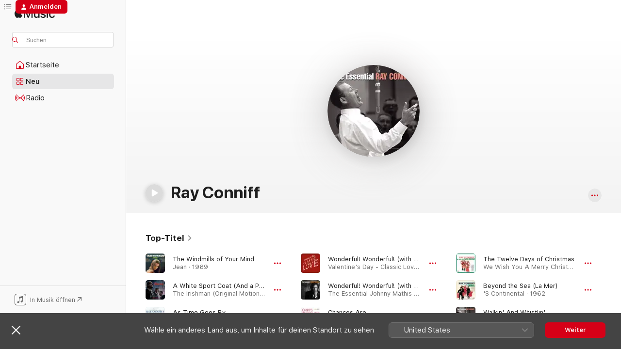

--- FILE ---
content_type: text/html
request_url: https://music.apple.com/de/artist/ray-conniff/488909
body_size: 32243
content:
<!DOCTYPE html>
<html dir="ltr" lang="de-DE">
    <head>
        <!-- prettier-ignore -->
        <meta charset="utf-8">
        <!-- prettier-ignore -->
        <meta http-equiv="X-UA-Compatible" content="IE=edge">
        <!-- prettier-ignore -->
        <meta
            name="viewport"
            content="width=device-width,initial-scale=1,interactive-widget=resizes-content"
        >
        <!-- prettier-ignore -->
        <meta name="applicable-device" content="pc,mobile">
        <!-- prettier-ignore -->
        <meta name="referrer" content="strict-origin">
        <!-- prettier-ignore -->
        <link
            rel="apple-touch-icon"
            sizes="180x180"
            href="/assets/favicon/favicon-180.png"
        >
        <!-- prettier-ignore -->
        <link
            rel="icon"
            type="image/png"
            sizes="32x32"
            href="/assets/favicon/favicon-32.png"
        >
        <!-- prettier-ignore -->
        <link
            rel="icon"
            type="image/png"
            sizes="16x16"
            href="/assets/favicon/favicon-16.png"
        >
        <!-- prettier-ignore -->
        <link
            rel="mask-icon"
            href="/assets/favicon/favicon.svg"
            color="#fa233b"
        >
        <!-- prettier-ignore -->
        <link rel="manifest" href="/manifest.json">

        <title>‎Ray Conniff – Apple Music</title><!-- HEAD_svelte-1cypuwr_START --><link rel="preconnect" href="//www.apple.com/wss/fonts" crossorigin="anonymous"><link rel="stylesheet" href="//www.apple.com/wss/fonts?families=SF+Pro,v4%7CSF+Pro+Icons,v1&amp;display=swap" type="text/css" referrerpolicy="strict-origin-when-cross-origin"><!-- HEAD_svelte-1cypuwr_END --><!-- HEAD_svelte-eg3hvx_START -->    <meta name="description" content="Hör dir Musik von Ray Conniff auf Apple Music an. Finde Toptitel und -alben von Ray Conniff, unter anderem „The Windmills of Your Mind“ und „A White Sport Coat (And a Pink Carnation) [with Ray Conniff]“ und mehr."> <meta name="keywords" content="anhören, Ray Conniff, Musik, Titel, Pop, Apple Music"> <link rel="canonical" href="https://music.apple.com/de/artist/ray-conniff/488909">     <meta name="al:ios:app_store_id" content="1108187390"> <meta name="al:ios:app_name" content="Apple Music"> <meta name="apple:content_id" content="488909"> <meta name="apple:title" content="Ray Conniff"> <meta name="apple:description" content="Hör dir Musik von Ray Conniff auf Apple Music an. Finde Toptitel und -alben von Ray Conniff, unter anderem „The Windmills of Your Mind“ und „A White Sport Coat (And a Pink Carnation) [with Ray Conniff]“ und mehr.">   <meta property="og:title" content="Ray Conniff bei Apple Music"> <meta property="og:description" content="Hör dir Musik von Ray Conniff auf Apple Music an."> <meta property="og:site_name" content="Apple Music – Webplayer"> <meta property="og:url" content="https://music.apple.com/de/artist/ray-conniff/488909"> <meta property="og:image" content="https://is1-ssl.mzstatic.com/image/thumb/Features125/v4/f2/bb/50/f2bb5041-90b0-2b61-4ff4-8b06fb7f1c62/pr_source.png/1200x630cw.png"> <meta property="og:image:secure_url" content="https://is1-ssl.mzstatic.com/image/thumb/Features125/v4/f2/bb/50/f2bb5041-90b0-2b61-4ff4-8b06fb7f1c62/pr_source.png/1200x630cw.png"> <meta property="og:image:alt" content="Ray Conniff bei Apple Music"> <meta property="og:image:width" content="1200"> <meta property="og:image:height" content="630"> <meta property="og:image:type" content="image/png"> <meta property="og:type" content="music.musician"> <meta property="og:locale" content="de_DE">        <meta name="twitter:title" content="Ray Conniff bei Apple Music"> <meta name="twitter:description" content="Hör dir Musik von Ray Conniff auf Apple Music an."> <meta name="twitter:site" content="@AppleMusic"> <meta name="twitter:image" content="https://is1-ssl.mzstatic.com/image/thumb/Features125/v4/f2/bb/50/f2bb5041-90b0-2b61-4ff4-8b06fb7f1c62/pr_source.png/1200x630cw.png"> <meta name="twitter:image:alt" content="Ray Conniff bei Apple Music"> <meta name="twitter:card" content="summary_large_image">       <!-- HTML_TAG_START -->
                <script id=schema:music-group type="application/ld+json">
                    {"@context":"http://schema.org","@type":"MusicGroup","name":"Ray Conniff","description":"","image":"https://is1-ssl.mzstatic.com/image/thumb/Features125/v4/f2/bb/50/f2bb5041-90b0-2b61-4ff4-8b06fb7f1c62/pr_source.png/486x486bb.png","genre":["Pop"],"tracks":[{"@type":"MusicRecording","name":"The Windmills of Your Mind","duration":"PT3M11S","url":"https://music.apple.com/de/song/the-windmills-of-your-mind/289266982","offers":{"@type":"Offer","category":"free","price":0},"audio":{"@type":"AudioObject","potentialAction":{"@type":"ListenAction","expectsAcceptanceOf":{"@type":"Offer","category":"free"},"target":{"@type":"EntryPoint","actionPlatform":"https://music.apple.com/de/song/the-windmills-of-your-mind/289266982"}},"name":"The Windmills of Your Mind","contentUrl":"https://audio-ssl.itunes.apple.com/itunes-assets/AudioPreview115/v4/8b/5b/9d/8b5b9d95-fe5b-3967-5ea4-fc9a66b867fc/mzaf_1276081834311970792.plus.aac.ep.m4a","duration":"PT3M11S","uploadDate":"1969-01-01","thumbnailUrl":"https://is1-ssl.mzstatic.com/image/thumb/Features/03/56/d2/dj.wrmnylao.jpg/1200x630cw.png"}},{"@type":"MusicRecording","name":"A White Sport Coat (And a Pink Carnation) [with Ray Conniff]","duration":"PT2M31S","url":"https://music.apple.com/de/song/a-white-sport-coat-and-a-pink-carnation-with-ray-conniff/1485485572","offers":{"@type":"Offer","category":"free","price":0},"audio":{"@type":"AudioObject","potentialAction":{"@type":"ListenAction","expectsAcceptanceOf":{"@type":"Offer","category":"free"},"target":{"@type":"EntryPoint","actionPlatform":"https://music.apple.com/de/song/a-white-sport-coat-and-a-pink-carnation-with-ray-conniff/1485485572"}},"name":"A White Sport Coat (And a Pink Carnation) [with Ray Conniff]","contentUrl":"https://audio-ssl.itunes.apple.com/itunes-assets/AudioPreview125/v4/00/d9/d0/00d9d057-8ee1-2971-1113-c0289da240ba/mzaf_3842835348499604126.plus.aac.ep.m4a","duration":"PT2M31S","uploadDate":"1957-04-20","thumbnailUrl":"https://is1-ssl.mzstatic.com/image/thumb/Music114/v4/85/d9/4e/85d94eea-9683-91c4-7e68-5c05ac07e0c6/886447762714.jpg/1200x630cw.png"}},{"@type":"MusicRecording","name":"As Time Goes By","duration":"PT2M56S","url":"https://music.apple.com/de/song/as-time-goes-by/960660188","offers":{"@type":"Offer","category":"free","price":0},"audio":{"@type":"AudioObject","potentialAction":{"@type":"ListenAction","expectsAcceptanceOf":{"@type":"Offer","category":"free"},"target":{"@type":"EntryPoint","actionPlatform":"https://music.apple.com/de/song/as-time-goes-by/960660188"}},"name":"As Time Goes By","contentUrl":"https://audio-ssl.itunes.apple.com/itunes-assets/AudioPreview125/v4/0a/c0/6a/0ac06ae7-4814-bab1-5404-62522c9ccd2a/mzaf_12834272144326267388.plus.aac.ep.m4a","duration":"PT2M56S","uploadDate":"1957-11-01","thumbnailUrl":"https://is1-ssl.mzstatic.com/image/thumb/Music5/v4/06/f6/46/06f6463a-75c7-5b69-f8b2-4d6843f315ed/5099748403025.jpg/1200x630cw.png"}},{"@type":"MusicRecording","name":"Wonderful! Wonderful! (with Ray Conniff and His Orchestra & Chorus) [Single Version]","duration":"PT2M47S","url":"https://music.apple.com/de/song/wonderful-wonderful-with-ray-conniff-and-his/1341180666","offers":{"@type":"Offer","category":"free","price":0},"audio":{"@type":"AudioObject","potentialAction":{"@type":"ListenAction","expectsAcceptanceOf":{"@type":"Offer","category":"free"},"target":{"@type":"EntryPoint","actionPlatform":"https://music.apple.com/de/song/wonderful-wonderful-with-ray-conniff-and-his/1341180666"}},"name":"Wonderful! Wonderful! (with Ray Conniff and His Orchestra & Chorus) [Single Version]","contentUrl":"https://audio-ssl.itunes.apple.com/itunes-assets/AudioPreview211/v4/7a/6a/19/7a6a1937-d9f7-4b23-fc64-80968d9b5c05/mzaf_15112872533655860554.plus.aac.ep.m4a","duration":"PT2M47S","uploadDate":"1956-01-01","thumbnailUrl":"https://is1-ssl.mzstatic.com/image/thumb/Music124/v4/79/1b/61/791b6100-c7bd-858c-12a9-1ffae743dc80/886446963761.jpg/1200x630cw.png"}},{"@type":"MusicRecording","name":"Wonderful! Wonderful! (with Ray Conniff) [Single Version]","duration":"PT2M49S","url":"https://music.apple.com/de/song/wonderful-wonderful-with-ray-conniff-single-version/201414524","offers":{"@type":"Offer","category":"free","price":0},"audio":{"@type":"AudioObject","potentialAction":{"@type":"ListenAction","expectsAcceptanceOf":{"@type":"Offer","category":"free"},"target":{"@type":"EntryPoint","actionPlatform":"https://music.apple.com/de/song/wonderful-wonderful-with-ray-conniff-single-version/201414524"}},"name":"Wonderful! Wonderful! (with Ray Conniff) [Single Version]","contentUrl":"https://audio-ssl.itunes.apple.com/itunes-assets/AudioPreview211/v4/c1/bf/2b/c1bf2b9f-f299-f055-7b0b-06dab1f1bf27/mzaf_6656460022549873068.plus.aac.ep.m4a","duration":"PT2M49S","uploadDate":"1956-01-01","thumbnailUrl":"https://is1-ssl.mzstatic.com/image/thumb/Music115/v4/3c/89/7c/3c897ca3-713f-b95e-d551-511339711020/074646356227.jpg/1200x630cw.png"}},{"@type":"MusicRecording","name":"Chances Are","duration":"PT3M2S","url":"https://music.apple.com/de/song/chances-are/181452551","offers":{"@type":"Offer","category":"free","price":0},"audio":{"@type":"AudioObject","potentialAction":{"@type":"ListenAction","expectsAcceptanceOf":{"@type":"Offer","category":"free"},"target":{"@type":"EntryPoint","actionPlatform":"https://music.apple.com/de/song/chances-are/181452551"}},"name":"Chances Are","contentUrl":"https://audio-ssl.itunes.apple.com/itunes-assets/AudioPreview125/v4/51/27/30/51273010-fda8-2ea2-31a6-b952eb468a63/mzaf_18272096509259240645.plus.aac.ep.m4a","duration":"PT3M2S","uploadDate":"1955-01-01","thumbnailUrl":"https://is1-ssl.mzstatic.com/image/thumb/Music114/v4/d2/97/75/d2977571-459d-7a0c-40ad-de61f96d87c5/074643466721.jpg/1200x630cw.png"}},{"@type":"MusicRecording","name":"The Twelve Days of Christmas","duration":"PT4M19S","url":"https://music.apple.com/de/song/the-twelve-days-of-christmas/217288265","offers":{"@type":"Offer","category":"free","price":0},"audio":{"@type":"AudioObject","potentialAction":{"@type":"ListenAction","expectsAcceptanceOf":{"@type":"Offer","category":"free"},"target":{"@type":"EntryPoint","actionPlatform":"https://music.apple.com/de/song/the-twelve-days-of-christmas/217288265"}},"name":"The Twelve Days of Christmas","contentUrl":"https://audio-ssl.itunes.apple.com/itunes-assets/AudioPreview221/v4/7b/c3/ac/7bc3acfa-cc10-9847-60b7-40eb725a7ef1/mzaf_12449042726948146421.plus.aac.ep.m4a","duration":"PT4M19S","uploadDate":"1962-10-01","thumbnailUrl":"https://is1-ssl.mzstatic.com/image/thumb/Features115/v4/de/56/f7/de56f7a3-99fd-66a0-e251-902439d8d0e7/dj.aqhbgkyr.jpg/1200x630cw.png"}},{"@type":"MusicRecording","name":"Beyond the Sea (La Mer)","duration":"PT3M33S","url":"https://music.apple.com/de/song/beyond-the-sea-la-mer/198224949","offers":{"@type":"Offer","category":"free","price":0},"audio":{"@type":"AudioObject","potentialAction":{"@type":"ListenAction","expectsAcceptanceOf":{"@type":"Offer","category":"free"},"target":{"@type":"EntryPoint","actionPlatform":"https://music.apple.com/de/song/beyond-the-sea-la-mer/198224949"}},"name":"Beyond the Sea (La Mer)","contentUrl":"https://audio-ssl.itunes.apple.com/itunes-assets/AudioPreview125/v4/af/2e/c9/af2ec9ed-d5a0-1f18-9a13-0f124fbadabb/mzaf_14275582043037139411.plus.aac.ep.m4a","duration":"PT3M33S","uploadDate":"1962-04-01","thumbnailUrl":"https://is1-ssl.mzstatic.com/image/thumb/Music124/v4/7e/75/eb/7e75eb4d-28aa-c316-450a-dcd49d5af05b/mzi.khjanzbt.jpg/1200x630cw.png"}},{"@type":"MusicRecording","name":"Walkin' And Whistlin'","duration":"PT2M7S","url":"https://music.apple.com/de/song/walkin-and-whistlin/193891744","offers":{"@type":"Offer","category":"free","price":0},"audio":{"@type":"AudioObject","potentialAction":{"@type":"ListenAction","expectsAcceptanceOf":{"@type":"Offer","category":"free"},"target":{"@type":"EntryPoint","actionPlatform":"https://music.apple.com/de/song/walkin-and-whistlin/193891744"}},"name":"Walkin' And Whistlin'","contentUrl":"https://audio-ssl.itunes.apple.com/itunes-assets/AudioPreview116/v4/c1/27/44/c12744d0-12a8-3e06-aba0-7ce461297768/mzaf_12144999354560604898.plus.aac.p.m4a","duration":"PT2M7S","uploadDate":"1957-01-01","thumbnailUrl":"https://is1-ssl.mzstatic.com/image/thumb/Music/9a/f8/be/mzi.eaybdzzf.jpg/1200x630cw.png"}},{"@type":"MusicRecording","name":"Wheel of Fortune","duration":"PT2M34S","url":"https://music.apple.com/de/song/wheel-of-fortune/178055557","offers":{"@type":"Offer","category":"free","price":0},"audio":{"@type":"AudioObject","potentialAction":{"@type":"ListenAction","expectsAcceptanceOf":{"@type":"Offer","category":"free"},"target":{"@type":"EntryPoint","actionPlatform":"https://music.apple.com/de/song/wheel-of-fortune/178055557"}},"name":"Wheel of Fortune","contentUrl":"https://audio-ssl.itunes.apple.com/itunes-assets/AudioPreview125/v4/97/75/fe/9775fe29-b9e4-5cbe-0edc-1f8cfcff2be0/mzaf_3022621813643487077.plus.aac.ep.m4a","duration":"PT2M34S","uploadDate":"1963-02-01","thumbnailUrl":"https://is1-ssl.mzstatic.com/image/thumb/Music/c5/5e/62/mzi.osxojwkk.jpg/1200x630cw.png"}},{"@type":"MusicRecording","name":"Besame Mucho","duration":"PT2M37S","url":"https://music.apple.com/de/song/besame-mucho/530911737","offers":{"@type":"Offer","category":"free","price":0},"audio":{"@type":"AudioObject","potentialAction":{"@type":"ListenAction","expectsAcceptanceOf":{"@type":"Offer","category":"free"},"target":{"@type":"EntryPoint","actionPlatform":"https://music.apple.com/de/song/besame-mucho/530911737"}},"name":"Besame Mucho","contentUrl":"https://audio-ssl.itunes.apple.com/itunes-assets/AudioPreview115/v4/92/7b/20/927b2080-b3c7-6700-226c-b8cafbef6235/mzaf_3464720627082762220.plus.aac.ep.m4a","duration":"PT2M37S","uploadDate":"1960-09-01","thumbnailUrl":"https://is1-ssl.mzstatic.com/image/thumb/Music/v4/35/15/7c/35157c70-2022-7d50-d3ef-4be8e878784c/0074640828225.jpg/1200x630cw.png"}},{"@type":"MusicRecording","name":"It's Not for Me to Say","duration":"PT3M5S","url":"https://music.apple.com/de/song/its-not-for-me-to-say/316004934","offers":{"@type":"Offer","category":"free","price":0},"audio":{"@type":"AudioObject","potentialAction":{"@type":"ListenAction","expectsAcceptanceOf":{"@type":"Offer","category":"free"},"target":{"@type":"EntryPoint","actionPlatform":"https://music.apple.com/de/song/its-not-for-me-to-say/316004934"}},"name":"It's Not for Me to Say","contentUrl":"https://audio-ssl.itunes.apple.com/itunes-assets/AudioPreview19/v4/8e/4b/65/8e4b651f-ca15-0fea-f8f4-0d6c2f00885b/mzaf_5685703900248002592.plus.aac.ep.m4a","duration":"PT3M5S","uploadDate":"1958-03-17","thumbnailUrl":"https://is1-ssl.mzstatic.com/image/thumb/Features/af/83/28/dj.usjbnibi.jpg/1200x630cw.png"}},{"@type":"MusicRecording","name":"Summertime","duration":"PT2M39S","url":"https://music.apple.com/de/song/summertime/157272207","offers":{"@type":"Offer","category":"free","price":0},"audio":{"@type":"AudioObject","potentialAction":{"@type":"ListenAction","expectsAcceptanceOf":{"@type":"Offer","category":"free"},"target":{"@type":"EntryPoint","actionPlatform":"https://music.apple.com/de/song/summertime/157272207"}},"name":"Summertime","contentUrl":"https://audio-ssl.itunes.apple.com/itunes-assets/AudioPreview115/v4/2b/b7/e6/2bb7e6d3-e0a6-0536-4685-336879a8280d/mzaf_13200534417441930110.plus.aac.ep.m4a","duration":"PT2M39S","uploadDate":"1960-09-01","thumbnailUrl":"https://is1-ssl.mzstatic.com/image/thumb/Music/7c/0f/2b/mzi.qejxhzpc.jpg/1200x630cw.png"}},{"@type":"MusicRecording","name":"Singing the Blues","duration":"PT2M24S","url":"https://music.apple.com/de/song/singing-the-blues/170992251","offers":{"@type":"Offer","category":"free","price":0},"audio":{"@type":"AudioObject","potentialAction":{"@type":"ListenAction","expectsAcceptanceOf":{"@type":"Offer","category":"free"},"target":{"@type":"EntryPoint","actionPlatform":"https://music.apple.com/de/song/singing-the-blues/170992251"}},"name":"Singing the Blues","contentUrl":"https://audio-ssl.itunes.apple.com/itunes-assets/AudioPreview115/v4/19/28/b9/1928b93e-9f49-2c3c-2380-ee7f6e66f607/mzaf_10336639899345849104.plus.aac.p.m4a","duration":"PT2M24S","uploadDate":"1900-01-01","thumbnailUrl":"https://is1-ssl.mzstatic.com/image/thumb/Music124/v4/bd/37/73/bd377316-00c6-b625-4e76-eb0253ce33e8/mzi.tcufepfw.jpg/1200x630cw.png"}},{"@type":"MusicRecording","name":"Memories Are Made of This","duration":"PT2M31S","url":"https://music.apple.com/de/song/memories-are-made-of-this/192479799","offers":{"@type":"Offer","category":"free","price":0},"audio":{"@type":"AudioObject","potentialAction":{"@type":"ListenAction","expectsAcceptanceOf":{"@type":"Offer","category":"free"},"target":{"@type":"EntryPoint","actionPlatform":"https://music.apple.com/de/song/memories-are-made-of-this/192479799"}},"name":"Memories Are Made of This","contentUrl":"https://audio-ssl.itunes.apple.com/itunes-assets/AudioPreview125/v4/3c/3e/1a/3c3e1a11-6837-8dc6-74a4-4a866a2dad5c/mzaf_2281075456829519433.plus.aac.ep.m4a","duration":"PT2M31S","uploadDate":"1961-01-01","thumbnailUrl":"https://is1-ssl.mzstatic.com/image/thumb/Music/b6/47/c2/mzi.biyiehud.jpg/1200x630cw.png"}},{"@type":"MusicRecording","name":"I Love How You Love Me","duration":"PT2M5S","url":"https://music.apple.com/de/song/i-love-how-you-love-me/289265577","offers":{"@type":"Offer","category":"free","price":0},"audio":{"@type":"AudioObject","potentialAction":{"@type":"ListenAction","expectsAcceptanceOf":{"@type":"Offer","category":"free"},"target":{"@type":"EntryPoint","actionPlatform":"https://music.apple.com/de/song/i-love-how-you-love-me/289265577"}},"name":"I Love How You Love Me","contentUrl":"https://audio-ssl.itunes.apple.com/itunes-assets/AudioPreview115/v4/05/44/4a/05444ae9-b90e-4253-e773-ad74510824b6/mzaf_17771170417399539070.plus.aac.p.m4a","duration":"PT2M5S","uploadDate":"1969-02-01","thumbnailUrl":"https://is1-ssl.mzstatic.com/image/thumb/Features/23/1f/b0/dj.rjtxodei.jpg/1200x630cw.png"}},{"@type":"MusicRecording","name":"Music to Watch Girls By","duration":"PT3M3S","url":"https://music.apple.com/de/song/music-to-watch-girls-by/289265987","offers":{"@type":"Offer","category":"free","price":0},"audio":{"@type":"AudioObject","potentialAction":{"@type":"ListenAction","expectsAcceptanceOf":{"@type":"Offer","category":"free"},"target":{"@type":"EntryPoint","actionPlatform":"https://music.apple.com/de/song/music-to-watch-girls-by/289265987"}},"name":"Music to Watch Girls By","contentUrl":"https://audio-ssl.itunes.apple.com/itunes-assets/AudioPreview125/v4/e8/48/7e/e8487e28-9d09-5579-b248-7fd0ba9f809d/mzaf_1604999951233348068.plus.aac.ep.m4a","duration":"PT3M3S","uploadDate":"1968-01-01","thumbnailUrl":"https://is1-ssl.mzstatic.com/image/thumb/Features/bb/7d/c4/dj.dbzqgjws.jpg/1200x630cw.png"}},{"@type":"MusicRecording","name":"Up, Up and Away","duration":"PT2M18S","url":"https://music.apple.com/de/song/up-up-and-away/289266023","offers":{"@type":"Offer","category":"free","price":0},"audio":{"@type":"AudioObject","potentialAction":{"@type":"ListenAction","expectsAcceptanceOf":{"@type":"Offer","category":"free"},"target":{"@type":"EntryPoint","actionPlatform":"https://music.apple.com/de/song/up-up-and-away/289266023"}},"name":"Up, Up and Away","contentUrl":"https://audio-ssl.itunes.apple.com/itunes-assets/AudioPreview125/v4/31/76/a4/3176a4f9-927c-1ad8-f684-11aee2bd9158/mzaf_6681444385897353420.plus.aac.p.m4a","duration":"PT2M18S","uploadDate":"1968-01-01","thumbnailUrl":"https://is1-ssl.mzstatic.com/image/thumb/Features/bb/7d/c4/dj.dbzqgjws.jpg/1200x630cw.png"}},{"@type":"MusicRecording","name":"Brazil","duration":"PT3M3S","url":"https://music.apple.com/de/song/brazil/530911745","offers":{"@type":"Offer","category":"free","price":0},"audio":{"@type":"AudioObject","potentialAction":{"@type":"ListenAction","expectsAcceptanceOf":{"@type":"Offer","category":"free"},"target":{"@type":"EntryPoint","actionPlatform":"https://music.apple.com/de/song/brazil/530911745"}},"name":"Brazil","contentUrl":"https://audio-ssl.itunes.apple.com/itunes-assets/AudioPreview125/v4/57/8e/9a/578e9aad-d9aa-2a54-59c4-e2db2fd50bdd/mzaf_16058594692316306670.plus.aac.ep.m4a","duration":"PT3M3S","uploadDate":"1960-09-01","thumbnailUrl":"https://is1-ssl.mzstatic.com/image/thumb/Music/v4/35/15/7c/35157c70-2022-7d50-d3ef-4be8e878784c/0074640828225.jpg/1200x630cw.png"}},{"@type":"MusicRecording","name":"'S Wonderful","duration":"PT2M26S","url":"https://music.apple.com/de/song/s-wonderful/193891735","offers":{"@type":"Offer","category":"free","price":0},"audio":{"@type":"AudioObject","potentialAction":{"@type":"ListenAction","expectsAcceptanceOf":{"@type":"Offer","category":"free"},"target":{"@type":"EntryPoint","actionPlatform":"https://music.apple.com/de/song/s-wonderful/193891735"}},"name":"'S Wonderful","contentUrl":"https://audio-ssl.itunes.apple.com/itunes-assets/AudioPreview115/v4/d0/0c/5d/d00c5dc1-d49a-d282-b42a-6846a4709500/mzaf_1546380592634971083.plus.aac.p.m4a","duration":"PT2M26S","uploadDate":"1956-12-01","thumbnailUrl":"https://is1-ssl.mzstatic.com/image/thumb/Music/9a/f8/be/mzi.eaybdzzf.jpg/1200x630cw.png"}},{"@type":"MusicRecording","name":"Hello, Dolly!","duration":"PT2M47S","url":"https://music.apple.com/de/song/hello-dolly/171080849","offers":{"@type":"Offer","category":"free","price":0},"audio":{"@type":"AudioObject","potentialAction":{"@type":"ListenAction","expectsAcceptanceOf":{"@type":"Offer","category":"free"},"target":{"@type":"EntryPoint","actionPlatform":"https://music.apple.com/de/song/hello-dolly/171080849"}},"name":"Hello, Dolly!","contentUrl":"https://audio-ssl.itunes.apple.com/itunes-assets/AudioPreview125/v4/dd/e8/f2/dde8f2cc-762f-d3f0-293a-ac45ac22416b/mzaf_9735264430990165935.plus.aac.ep.m4a","duration":"PT2M47S","uploadDate":"1967-01-01","thumbnailUrl":"https://is1-ssl.mzstatic.com/image/thumb/Music/71/43/80/mzi.pejzoxps.jpg/1200x630cw.png"}},{"@type":"MusicRecording","name":"They Can't Take That Away from Me","duration":"PT3M1S","url":"https://music.apple.com/de/song/they-cant-take-that-away-from-me/192479496","offers":{"@type":"Offer","category":"free","price":0},"audio":{"@type":"AudioObject","potentialAction":{"@type":"ListenAction","expectsAcceptanceOf":{"@type":"Offer","category":"free"},"target":{"@type":"EntryPoint","actionPlatform":"https://music.apple.com/de/song/they-cant-take-that-away-from-me/192479496"}},"name":"They Can't Take That Away from Me","contentUrl":"https://audio-ssl.itunes.apple.com/itunes-assets/AudioPreview115/v4/ad/b8/f6/adb8f6ba-d797-7c53-6df4-67c8fb3f96b5/mzaf_14346993900441095218.plus.aac.ep.m4a","duration":"PT3M1S","uploadDate":"1957-11-01","thumbnailUrl":"https://is1-ssl.mzstatic.com/image/thumb/Music/57/96/f2/mzi.vjxhrzky.jpg/1200x630cw.png"}},{"@type":"MusicRecording","name":"A Man and a Woman","duration":"PT3M11S","url":"https://music.apple.com/de/song/a-man-and-a-woman/289265999","offers":{"@type":"Offer","category":"free","price":0},"audio":{"@type":"AudioObject","potentialAction":{"@type":"ListenAction","expectsAcceptanceOf":{"@type":"Offer","category":"free"},"target":{"@type":"EntryPoint","actionPlatform":"https://music.apple.com/de/song/a-man-and-a-woman/289265999"}},"name":"A Man and a Woman","contentUrl":"https://audio-ssl.itunes.apple.com/itunes-assets/AudioPreview125/v4/46/25/8b/46258b84-7ac2-2fb3-d322-f1c9a21345f9/mzaf_3763583798227330200.plus.aac.ep.m4a","duration":"PT3M11S","uploadDate":"1968-01-01","thumbnailUrl":"https://is1-ssl.mzstatic.com/image/thumb/Features/bb/7d/c4/dj.dbzqgjws.jpg/1200x630cw.png"}},{"@type":"MusicRecording","name":"Begin the Beguine","duration":"PT2M42S","url":"https://music.apple.com/de/song/begin-the-beguine/158596668","offers":{"@type":"Offer","category":"free","price":0},"audio":{"@type":"AudioObject","potentialAction":{"@type":"ListenAction","expectsAcceptanceOf":{"@type":"Offer","category":"free"},"target":{"@type":"EntryPoint","actionPlatform":"https://music.apple.com/de/song/begin-the-beguine/158596668"}},"name":"Begin the Beguine","contentUrl":"https://audio-ssl.itunes.apple.com/itunes-assets/AudioPreview125/v4/c1/b2/d0/c1b2d013-17de-a517-2e98-81a7428dfaa7/mzaf_5333824516515856081.plus.aac.ep.m4a","duration":"PT2M42S","uploadDate":"1995-05-12","thumbnailUrl":"https://is1-ssl.mzstatic.com/image/thumb/Music/bd/5a/df/mzi.znsbbryb.jpg/1200x630cw.png"}}],"albums":[{"@type":"MusicAlbum","image":"https://is1-ssl.mzstatic.com/image/thumb/Music112/v4/98/c6/46/98c6462a-ada8-de39-abfc-a444f61ae549/074644799026.jpg/486x486bb.png","url":"https://music.apple.com/de/album/ray-conniff-plays-broadway/1642644642","name":"Ray Conniff Plays Broadway","byArtist":{"@type":"MusicGroup","url":"https://music.apple.com/de/artist/ray-conniff/488909","name":"Ray Conniff"}},{"@type":"MusicAlbum","image":"https://is1-ssl.mzstatic.com/image/thumb/Features/0f/b7/7e/dj.dlfqugln.jpg/486x486bb.png","url":"https://music.apple.com/de/album/always-in-my-heart/190180174","name":"Always In My Heart","byArtist":{"@type":"MusicGroup","url":"https://music.apple.com/de/artist/ray-conniff/488909","name":"Ray Conniff"}},{"@type":"MusicAlbum","image":"https://is1-ssl.mzstatic.com/image/thumb/Music122/v4/96/b6/69/96b669a4-6b5a-467d-d67c-b813f1674e8f/886446381640.jpg/486x486bb.png","url":"https://music.apple.com/de/album/the-nashville-connection-bonus-track-version/1216514326","name":"The Nashville Connection (Bonus Track Version)","byArtist":{"@type":"MusicGroup","url":"https://music.apple.com/de/artist/ray-conniff/488909","name":"Ray Conniff"}},{"@type":"MusicAlbum","image":"https://is1-ssl.mzstatic.com/image/thumb/Music111/v4/9d/69/b0/9d69b0ed-15f5-a7f3-add2-16f29824fe46/886445890945.jpg/486x486bb.png","url":"https://music.apple.com/de/album/the-perfect-10-classics-bonus-track-version/1222109096","name":"The Perfect \"10\" Classics (Bonus Track Version)","byArtist":{"@type":"MusicGroup","url":"https://music.apple.com/de/artist/ray-conniff/488909","name":"Ray Conniff"}},{"@type":"MusicAlbum","image":"https://is1-ssl.mzstatic.com/image/thumb/Music122/v4/ca/44/f1/ca44f15e-86ed-b063-bad1-2e4a028c709a/886445801149.jpg/486x486bb.png","url":"https://music.apple.com/de/album/after-the-lovin/1233398868","name":"After the Lovin'","byArtist":{"@type":"MusicGroup","url":"https://music.apple.com/de/artist/ray-conniff/488909","name":"Ray Conniff"}},{"@type":"MusicAlbum","image":"https://is1-ssl.mzstatic.com/image/thumb/Music111/v4/7d/c1/c7/7dc1c7f6-320e-8bf0-2bc2-fb0fe0c2f801/886445801194.jpg/486x486bb.png","url":"https://music.apple.com/de/album/theme-from-s-w-a-t-and-other-tv-themes/1222717477","name":"Theme from S.W.A.T. And Other TV Themes","byArtist":{"@type":"MusicGroup","url":"https://music.apple.com/de/artist/ray-conniff/488909","name":"Ray Conniff"}},{"@type":"MusicAlbum","image":"https://is1-ssl.mzstatic.com/image/thumb/Features/25/45/2a/dj.iynuffrz.jpg/486x486bb.png","url":"https://music.apple.com/de/album/i-write-the-songs/289267305","name":"I Write the Songs","byArtist":{"@type":"MusicGroup","url":"https://music.apple.com/de/artist/ray-conniff/488909","name":"Ray Conniff"}},{"@type":"MusicAlbum","image":"https://is1-ssl.mzstatic.com/image/thumb/Music123/v4/bb/be/d2/bbbed25d-76cf-662b-e466-60f97d16adce/888880661432.jpg/486x486bb.png","url":"https://music.apple.com/de/album/send-in-the-clowns/289267950","name":"Send In the Clowns","byArtist":{"@type":"MusicGroup","url":"https://music.apple.com/de/artist/ray-conniff/488909","name":"Ray Conniff"}},{"@type":"MusicAlbum","image":"https://is1-ssl.mzstatic.com/image/thumb/Music116/v4/6e/a8/f0/6ea8f053-8a2a-221e-9dcd-47e0f398449d/886449782741.jpg/486x486bb.png","url":"https://music.apple.com/de/album/love-will-keep-us-together/1598627802","name":"Love Will Keep Us Together","byArtist":{"@type":"MusicGroup","url":"https://music.apple.com/de/artist/ray-conniff/488909","name":"Ray Conniff"}},{"@type":"MusicAlbum","image":"https://is1-ssl.mzstatic.com/image/thumb/Features/52/e4/42/dj.fufaktjs.jpg/486x486bb.png","url":"https://music.apple.com/de/album/another-somebody-done-somebody-wrong-song/289267286","name":"Another Somebody Done Somebody Wrong Song","byArtist":{"@type":"MusicGroup","url":"https://music.apple.com/de/artist/ray-conniff/488909","name":"Ray Conniff"}}],"url":"https://music.apple.com/de/artist/ray-conniff/488909","potentialAction":{"@type":"ListenAction","expectsAcceptanceOf":{"@type":"Offer","category":"free"},"target":{"@type":"EntryPoint","actionPlatform":"https://music.apple.com/de/artist/ray-conniff/488909"}}}
                </script>
                <!-- HTML_TAG_END -->    <!-- HEAD_svelte-eg3hvx_END -->
      <script type="module" crossorigin src="/assets/index~8a6f659a1b.js"></script>
      <link rel="stylesheet" href="/assets/index~99bed3cf08.css">
      <script type="module">import.meta.url;import("_").catch(()=>1);async function* g(){};window.__vite_is_modern_browser=true;</script>
      <script type="module">!function(){if(window.__vite_is_modern_browser)return;console.warn("vite: loading legacy chunks, syntax error above and the same error below should be ignored");var e=document.getElementById("vite-legacy-polyfill"),n=document.createElement("script");n.src=e.src,n.onload=function(){System.import(document.getElementById('vite-legacy-entry').getAttribute('data-src'))},document.body.appendChild(n)}();</script>
    </head>
    <body>
        <script src="/assets/focus-visible/focus-visible.min.js"></script>
        
        <script
            async
            src="/includes/js-cdn/musickit/v3/amp/musickit.js"
        ></script>
        <script
            type="module"
            async
            src="/includes/js-cdn/musickit/v3/components/musickit-components/musickit-components.esm.js"
        ></script>
        <script
            nomodule
            async
            src="/includes/js-cdn/musickit/v3/components/musickit-components/musickit-components.js"
        ></script>
        <svg style="display: none" xmlns="http://www.w3.org/2000/svg">
            <symbol id="play-circle-fill" viewBox="0 0 60 60">
                <path
                    class="icon-circle-fill__circle"
                    fill="var(--iconCircleFillBG, transparent)"
                    d="M30 60c16.411 0 30-13.617 30-30C60 13.588 46.382 0 29.971 0 13.588 0 .001 13.588.001 30c0 16.383 13.617 30 30 30Z"
                />
                <path
                    fill="var(--iconFillArrow, var(--keyColor, black))"
                    d="M24.411 41.853c-1.41.853-3.028.177-3.028-1.294V19.47c0-1.44 1.735-2.058 3.028-1.294l17.265 10.235a1.89 1.89 0 0 1 0 3.265L24.411 41.853Z"
                />
            </symbol>
        </svg>
        <div class="body-container">
              <div class="app-container svelte-t3vj1e" data-testid="app-container">   <div class="header svelte-rjjbqs" data-testid="header"><nav data-testid="navigation" class="navigation svelte-13li0vp"><div class="navigation__header svelte-13li0vp"><div data-testid="logo" class="logo svelte-1o7dz8w"> <a aria-label="Apple Music" role="img" href="https://music.apple.com/de/home" class="svelte-1o7dz8w"><svg height="20" viewBox="0 0 83 20" width="83" xmlns="http://www.w3.org/2000/svg" class="logo" aria-hidden="true"><path d="M34.752 19.746V6.243h-.088l-5.433 13.503h-2.074L21.711 6.243h-.087v13.503h-2.548V1.399h3.235l5.833 14.621h.1l5.82-14.62h3.248v18.347h-2.56zm16.649 0h-2.586v-2.263h-.062c-.725 1.602-2.061 2.504-4.072 2.504-2.86 0-4.61-1.894-4.61-4.958V6.37h2.698v8.125c0 2.034.95 3.127 2.81 3.127 1.95 0 3.124-1.373 3.124-3.458V6.37H51.4v13.376zm7.394-13.618c3.06 0 5.046 1.73 5.134 4.196h-2.536c-.15-1.296-1.087-2.11-2.598-2.11-1.462 0-2.436.724-2.436 1.793 0 .839.6 1.41 2.023 1.741l2.136.496c2.686.636 3.71 1.704 3.71 3.636 0 2.442-2.236 4.12-5.333 4.12-3.285 0-5.26-1.64-5.509-4.183h2.673c.25 1.398 1.187 2.085 2.836 2.085 1.623 0 2.623-.687 2.623-1.78 0-.865-.487-1.373-1.924-1.704l-2.136-.508c-2.498-.585-3.735-1.806-3.735-3.75 0-2.391 2.049-4.032 5.072-4.032zM66.1 2.836c0-.878.7-1.577 1.561-1.577.862 0 1.55.7 1.55 1.577 0 .864-.688 1.576-1.55 1.576a1.573 1.573 0 0 1-1.56-1.576zm.212 3.534h2.698v13.376h-2.698zm14.089 4.603c-.275-1.424-1.324-2.556-3.085-2.556-2.086 0-3.46 1.767-3.46 4.64 0 2.938 1.386 4.642 3.485 4.642 1.66 0 2.748-.928 3.06-2.48H83C82.713 18.067 80.477 20 77.317 20c-3.76 0-6.208-2.62-6.208-6.942 0-4.247 2.448-6.93 6.183-6.93 3.385 0 5.446 2.213 5.683 4.845h-2.573zM10.824 3.189c-.698.834-1.805 1.496-2.913 1.398-.145-1.128.41-2.33 1.036-3.065C9.644.662 10.848.05 11.835 0c.121 1.178-.336 2.33-1.01 3.19zm.999 1.619c.624.049 2.425.244 3.578 1.98-.096.074-2.137 1.272-2.113 3.79.024 3.01 2.593 4.012 2.617 4.037-.024.074-.407 1.419-1.344 2.812-.817 1.224-1.657 2.422-3.002 2.447-1.297.024-1.73-.783-3.218-.783-1.489 0-1.97.758-3.194.807-1.297.048-2.28-1.297-3.097-2.52C.368 14.908-.904 10.408.825 7.375c.84-1.516 2.377-2.47 4.034-2.495 1.273-.023 2.45.857 3.218.857.769 0 2.137-1.027 3.746-.93z"></path></svg></a>   </div> <div class="search-input-wrapper svelte-nrtdem" data-testid="search-input"><div data-testid="amp-search-input" aria-controls="search-suggestions" aria-expanded="false" aria-haspopup="listbox" aria-owns="search-suggestions" class="search-input-container svelte-rg26q6" tabindex="-1" role=""><div class="flex-container svelte-rg26q6"><form id="search-input-form" class="svelte-rg26q6"><svg height="16" width="16" viewBox="0 0 16 16" class="search-svg" aria-hidden="true"><path d="M11.87 10.835c.018.015.035.03.051.047l3.864 3.863a.735.735 0 1 1-1.04 1.04l-3.863-3.864a.744.744 0 0 1-.047-.051 6.667 6.667 0 1 1 1.035-1.035zM6.667 12a5.333 5.333 0 1 0 0-10.667 5.333 5.333 0 0 0 0 10.667z"></path></svg> <input aria-autocomplete="list" aria-multiline="false" aria-controls="search-suggestions" aria-label="Search" placeholder="Suchen" spellcheck="false" autocomplete="off" autocorrect="off" autocapitalize="off" type="text" inputmode="search" class="search-input__text-field svelte-rg26q6" data-testid="search-input__text-field"></form> </div> <div data-testid="search-scope-bar"></div>   </div> </div></div> <div data-testid="navigation-content" class="navigation__content svelte-13li0vp" id="navigation" aria-hidden="false"><div class="navigation__scrollable-container svelte-13li0vp"><div data-testid="navigation-items-primary" class="navigation-items navigation-items--primary svelte-ng61m8"> <ul class="navigation-items__list svelte-ng61m8">  <li class="navigation-item navigation-item__home svelte-1a5yt87" aria-selected="false" data-testid="navigation-item"> <a href="https://music.apple.com/de/home" class="navigation-item__link svelte-1a5yt87" role="button" data-testid="home" aria-pressed="false"><div class="navigation-item__content svelte-zhx7t9"> <span class="navigation-item__icon svelte-zhx7t9"> <svg width="24" height="24" viewBox="0 0 24 24" xmlns="http://www.w3.org/2000/svg" aria-hidden="true"><path d="M5.93 20.16a1.94 1.94 0 0 1-1.43-.502c-.334-.335-.502-.794-.502-1.393v-7.142c0-.362.062-.688.177-.953.123-.264.326-.529.6-.75l6.145-5.157c.176-.141.344-.247.52-.318.176-.07.362-.105.564-.105.194 0 .388.035.565.105.176.07.352.177.52.318l6.146 5.158c.273.23.467.476.59.75.124.264.177.59.177.96v7.134c0 .59-.159 1.058-.503 1.393-.335.335-.811.503-1.428.503H5.929Zm12.14-1.172c.221 0 .406-.07.547-.212a.688.688 0 0 0 .22-.511v-7.142c0-.177-.026-.344-.087-.459a.97.97 0 0 0-.265-.353l-6.154-5.149a.756.756 0 0 0-.177-.115.37.37 0 0 0-.15-.035.37.37 0 0 0-.158.035l-.177.115-6.145 5.15a.982.982 0 0 0-.274.352 1.13 1.13 0 0 0-.088.468v7.133c0 .203.08.379.23.511a.744.744 0 0 0 .546.212h12.133Zm-8.323-4.7c0-.176.062-.326.177-.432a.6.6 0 0 1 .423-.159h3.315c.176 0 .326.053.432.16s.159.255.159.431v4.973H9.756v-4.973Z"></path></svg> </span> <span class="navigation-item__label svelte-zhx7t9"> Startseite </span> </div></a>  </li>  <li class="navigation-item navigation-item__new svelte-1a5yt87" aria-selected="false" data-testid="navigation-item"> <a href="https://music.apple.com/de/new" class="navigation-item__link svelte-1a5yt87" role="button" data-testid="new" aria-pressed="false"><div class="navigation-item__content svelte-zhx7t9"> <span class="navigation-item__icon svelte-zhx7t9"> <svg height="24" viewBox="0 0 24 24" width="24" aria-hidden="true"><path d="M9.92 11.354c.966 0 1.453-.487 1.453-1.49v-3.4c0-1.004-.487-1.483-1.453-1.483H6.452C5.487 4.981 5 5.46 5 6.464v3.4c0 1.003.487 1.49 1.452 1.49zm7.628 0c.965 0 1.452-.487 1.452-1.49v-3.4c0-1.004-.487-1.483-1.452-1.483h-3.46c-.974 0-1.46.479-1.46 1.483v3.4c0 1.003.486 1.49 1.46 1.49zm-7.65-1.073h-3.43c-.266 0-.396-.137-.396-.418v-3.4c0-.273.13-.41.396-.41h3.43c.265 0 .402.137.402.41v3.4c0 .281-.137.418-.403.418zm7.634 0h-3.43c-.273 0-.402-.137-.402-.418v-3.4c0-.273.129-.41.403-.41h3.43c.265 0 .395.137.395.41v3.4c0 .281-.13.418-.396.418zm-7.612 8.7c.966 0 1.453-.48 1.453-1.483v-3.407c0-.996-.487-1.483-1.453-1.483H6.452c-.965 0-1.452.487-1.452 1.483v3.407c0 1.004.487 1.483 1.452 1.483zm7.628 0c.965 0 1.452-.48 1.452-1.483v-3.407c0-.996-.487-1.483-1.452-1.483h-3.46c-.974 0-1.46.487-1.46 1.483v3.407c0 1.004.486 1.483 1.46 1.483zm-7.65-1.072h-3.43c-.266 0-.396-.137-.396-.41v-3.4c0-.282.13-.418.396-.418h3.43c.265 0 .402.136.402.418v3.4c0 .273-.137.41-.403.41zm7.634 0h-3.43c-.273 0-.402-.137-.402-.41v-3.4c0-.282.129-.418.403-.418h3.43c.265 0 .395.136.395.418v3.4c0 .273-.13.41-.396.41z" fill-opacity=".95"></path></svg> </span> <span class="navigation-item__label svelte-zhx7t9"> Neu </span> </div></a>  </li>  <li class="navigation-item navigation-item__radio svelte-1a5yt87" aria-selected="false" data-testid="navigation-item"> <a href="https://music.apple.com/de/radio" class="navigation-item__link svelte-1a5yt87" role="button" data-testid="radio" aria-pressed="false"><div class="navigation-item__content svelte-zhx7t9"> <span class="navigation-item__icon svelte-zhx7t9"> <svg width="24" height="24" viewBox="0 0 24 24" xmlns="http://www.w3.org/2000/svg" aria-hidden="true"><path d="M19.359 18.57C21.033 16.818 22 14.461 22 11.89s-.967-4.93-2.641-6.68c-.276-.292-.653-.26-.868-.023-.222.246-.176.591.085.868 1.466 1.535 2.272 3.593 2.272 5.835 0 2.241-.806 4.3-2.272 5.835-.261.268-.307.621-.085.86.215.245.592.276.868-.016zm-13.85.014c.222-.238.176-.59-.085-.86-1.474-1.535-2.272-3.593-2.272-5.834 0-2.242.798-4.3 2.272-5.835.261-.277.307-.622.085-.868-.215-.238-.592-.269-.868.023C2.967 6.96 2 9.318 2 11.89s.967 4.929 2.641 6.68c.276.29.653.26.868.014zm1.957-1.873c.223-.253.162-.583-.1-.867-.951-1.068-1.473-2.45-1.473-3.954 0-1.505.522-2.887 1.474-3.954.26-.284.322-.614.1-.876-.23-.26-.622-.26-.891.039-1.175 1.274-1.827 2.963-1.827 4.79 0 1.82.652 3.517 1.827 4.784.269.3.66.307.89.038zm9.958-.038c1.175-1.267 1.827-2.964 1.827-4.783 0-1.828-.652-3.517-1.827-4.791-.269-.3-.66-.3-.89-.039-.23.262-.162.592.092.876.96 1.067 1.481 2.449 1.481 3.954 0 1.504-.522 2.886-1.481 3.954-.254.284-.323.614-.092.867.23.269.621.261.89-.038zm-8.061-1.966c.23-.26.13-.568-.092-.883-.415-.522-.63-1.197-.63-1.934 0-.737.215-1.413.63-1.943.222-.307.322-.614.092-.875s-.653-.261-.906.054a4.385 4.385 0 0 0-.968 2.764 4.38 4.38 0 0 0 .968 2.756c.253.322.675.322.906.061zm6.18-.061a4.38 4.38 0 0 0 .968-2.756 4.385 4.385 0 0 0-.968-2.764c-.253-.315-.675-.315-.906-.054-.23.261-.138.568.092.875.415.53.63 1.206.63 1.943 0 .737-.215 1.412-.63 1.934-.23.315-.322.622-.092.883s.653.261.906-.061zm-3.547-.967c.96 0 1.789-.814 1.789-1.797s-.83-1.789-1.789-1.789c-.96 0-1.781.806-1.781 1.789 0 .983.821 1.797 1.781 1.797z"></path></svg> </span> <span class="navigation-item__label svelte-zhx7t9"> Radio </span> </div></a>  </li>  <li class="navigation-item navigation-item__search svelte-1a5yt87" aria-selected="false" data-testid="navigation-item"> <a href="https://music.apple.com/de/search" class="navigation-item__link svelte-1a5yt87" role="button" data-testid="search" aria-pressed="false"><div class="navigation-item__content svelte-zhx7t9"> <span class="navigation-item__icon svelte-zhx7t9"> <svg height="24" viewBox="0 0 24 24" width="24" aria-hidden="true"><path d="M17.979 18.553c.476 0 .813-.366.813-.835a.807.807 0 0 0-.235-.586l-3.45-3.457a5.61 5.61 0 0 0 1.158-3.413c0-3.098-2.535-5.633-5.633-5.633C7.542 4.63 5 7.156 5 10.262c0 3.098 2.534 5.632 5.632 5.632a5.614 5.614 0 0 0 3.274-1.055l3.472 3.472a.835.835 0 0 0 .6.242zm-7.347-3.875c-2.417 0-4.416-2-4.416-4.416 0-2.417 2-4.417 4.416-4.417 2.417 0 4.417 2 4.417 4.417s-2 4.416-4.417 4.416z" fill-opacity=".95"></path></svg> </span> <span class="navigation-item__label svelte-zhx7t9"> Suchen </span> </div></a>  </li></ul> </div>   </div> <div class="navigation__native-cta"><div slot="native-cta"><div data-testid="native-cta" class="native-cta svelte-6xh86f  native-cta--authenticated"><button class="native-cta__button svelte-6xh86f" data-testid="native-cta-button"><span class="native-cta__app-icon svelte-6xh86f"><svg width="24" height="24" xmlns="http://www.w3.org/2000/svg" xml:space="preserve" style="fill-rule:evenodd;clip-rule:evenodd;stroke-linejoin:round;stroke-miterlimit:2" viewBox="0 0 24 24" slot="app-icon" aria-hidden="true"><path d="M22.567 1.496C21.448.393 19.956.045 17.293.045H6.566c-2.508 0-4.028.376-5.12 1.465C.344 2.601 0 4.09 0 6.611v10.727c0 2.695.33 4.18 1.432 5.257 1.106 1.103 2.595 1.45 5.275 1.45h10.586c2.663 0 4.169-.347 5.274-1.45C23.656 21.504 24 20.033 24 17.338V6.752c0-2.694-.344-4.179-1.433-5.256Zm.411 4.9v11.299c0 1.898-.338 3.286-1.188 4.137-.851.864-2.256 1.191-4.141 1.191H6.35c-1.884 0-3.303-.341-4.154-1.191-.85-.851-1.174-2.239-1.174-4.137V6.54c0-2.014.324-3.445 1.16-4.295.851-.864 2.312-1.177 4.313-1.177h11.154c1.885 0 3.29.341 4.141 1.191.864.85 1.188 2.239 1.188 4.137Z" style="fill-rule:nonzero"></path><path d="M7.413 19.255c.987 0 2.48-.728 2.48-2.672v-6.385c0-.35.063-.428.378-.494l5.298-1.095c.351-.067.534.025.534.333l.035 4.286c0 .337-.182.586-.53.652l-1.014.228c-1.361.3-2.007.923-2.007 1.937 0 1.017.79 1.748 1.926 1.748.986 0 2.444-.679 2.444-2.64V5.654c0-.636-.279-.821-1.016-.66L9.646 6.298c-.448.091-.674.329-.674.699l.035 7.697c0 .336-.148.546-.446.613l-1.067.21c-1.329.266-1.986.93-1.986 1.993 0 1.017.786 1.745 1.905 1.745Z" style="fill-rule:nonzero"></path></svg></span> <span class="native-cta__label svelte-6xh86f">In Musik öffnen</span> <span class="native-cta__arrow svelte-6xh86f"><svg height="16" width="16" viewBox="0 0 16 16" class="native-cta-action" aria-hidden="true"><path d="M1.559 16 13.795 3.764v8.962H16V0H3.274v2.205h8.962L0 14.441 1.559 16z"></path></svg></span></button> </div>  </div></div></div> </nav> </div>  <div class="player-bar player-bar__floating-player svelte-1rr9v04" data-testid="player-bar" aria-label="Steuerelemente für Musik" aria-hidden="false">   </div>   <div id="scrollable-page" class="scrollable-page svelte-mt0bfj" data-main-content data-testid="main-section" aria-hidden="false"><main data-testid="main" class="svelte-bzjlhs"><div class="content-container svelte-bzjlhs" data-testid="content-container"><div class="search-input-wrapper svelte-nrtdem" data-testid="search-input"><div data-testid="amp-search-input" aria-controls="search-suggestions" aria-expanded="false" aria-haspopup="listbox" aria-owns="search-suggestions" class="search-input-container svelte-rg26q6" tabindex="-1" role=""><div class="flex-container svelte-rg26q6"><form id="search-input-form" class="svelte-rg26q6"><svg height="16" width="16" viewBox="0 0 16 16" class="search-svg" aria-hidden="true"><path d="M11.87 10.835c.018.015.035.03.051.047l3.864 3.863a.735.735 0 1 1-1.04 1.04l-3.863-3.864a.744.744 0 0 1-.047-.051 6.667 6.667 0 1 1 1.035-1.035zM6.667 12a5.333 5.333 0 1 0 0-10.667 5.333 5.333 0 0 0 0 10.667z"></path></svg> <input value="" aria-autocomplete="list" aria-multiline="false" aria-controls="search-suggestions" aria-label="Search" placeholder="Suchen" spellcheck="false" autocomplete="off" autocorrect="off" autocapitalize="off" type="text" inputmode="search" class="search-input__text-field svelte-rg26q6" data-testid="search-input__text-field"></form> </div> <div data-testid="search-scope-bar"> </div>   </div> </div>      <div class="section svelte-wa5vzl" data-testid="section-container" aria-label="Im Spotlight"> <div class="section-content svelte-wa5vzl" data-testid="section-content"> <div data-testid="artist-detail-header" class="artist-header svelte-1xfsgte" style=""><div class="artist-header__circular-artwork-container svelte-1xfsgte"><div class="artist-header__circular-artwork-gradient svelte-1xfsgte"><div class="ellipse-lockup svelte-f2g5g5" data-testid="ellipse-lockup"><div class="artwork svelte-f2g5g5" aria-hidden="true"><div data-testid="artwork-component" class="artwork-component artwork-component--aspect-ratio artwork-component--orientation-square svelte-uduhys    artwork-component--fullwidth    artwork-component--has-borders" style="
            --artwork-bg-color: #342e2f;
            --aspect-ratio: 1;
            --placeholder-bg-color: #342e2f;
       ">   <picture class="svelte-uduhys"><source sizes="190px" srcset="https://is1-ssl.mzstatic.com/image/thumb/Features125/v4/f2/bb/50/f2bb5041-90b0-2b61-4ff4-8b06fb7f1c62/pr_source.png/190x190cc.webp 190w,https://is1-ssl.mzstatic.com/image/thumb/Features125/v4/f2/bb/50/f2bb5041-90b0-2b61-4ff4-8b06fb7f1c62/pr_source.png/380x380cc.webp 380w" type="image/webp"> <source sizes="190px" srcset="https://is1-ssl.mzstatic.com/image/thumb/Features125/v4/f2/bb/50/f2bb5041-90b0-2b61-4ff4-8b06fb7f1c62/pr_source.png/190x190cc-60.jpg 190w,https://is1-ssl.mzstatic.com/image/thumb/Features125/v4/f2/bb/50/f2bb5041-90b0-2b61-4ff4-8b06fb7f1c62/pr_source.png/380x380cc-60.jpg 380w" type="image/jpeg"> <img alt="" class="artwork-component__contents artwork-component__image svelte-uduhys" loading="lazy" src="/assets/artwork/1x1.gif" role="presentation" decoding="async" width="190" height="190" fetchpriority="auto" style="opacity: 1;"></picture> </div></div> <div class="text-container svelte-f2g5g5">  </div> </div></div> <div class="artist-header__circular-artwork svelte-1xfsgte"><div class="ellipse-lockup svelte-f2g5g5" data-testid="ellipse-lockup"><div class="artwork svelte-f2g5g5" aria-hidden="true"><div data-testid="artwork-component" class="artwork-component artwork-component--aspect-ratio artwork-component--orientation-square svelte-uduhys    artwork-component--fullwidth    artwork-component--has-borders" style="
            --artwork-bg-color: #342e2f;
            --aspect-ratio: 1;
            --placeholder-bg-color: #342e2f;
       ">   <picture class="svelte-uduhys"><source sizes="190px" srcset="https://is1-ssl.mzstatic.com/image/thumb/Features125/v4/f2/bb/50/f2bb5041-90b0-2b61-4ff4-8b06fb7f1c62/pr_source.png/190x190cc.webp 190w,https://is1-ssl.mzstatic.com/image/thumb/Features125/v4/f2/bb/50/f2bb5041-90b0-2b61-4ff4-8b06fb7f1c62/pr_source.png/380x380cc.webp 380w" type="image/webp"> <source sizes="190px" srcset="https://is1-ssl.mzstatic.com/image/thumb/Features125/v4/f2/bb/50/f2bb5041-90b0-2b61-4ff4-8b06fb7f1c62/pr_source.png/190x190cc-60.jpg 190w,https://is1-ssl.mzstatic.com/image/thumb/Features125/v4/f2/bb/50/f2bb5041-90b0-2b61-4ff4-8b06fb7f1c62/pr_source.png/380x380cc-60.jpg 380w" type="image/jpeg"> <img alt="Ray Conniff" class="artwork-component__contents artwork-component__image svelte-uduhys" loading="lazy" src="/assets/artwork/1x1.gif" role="presentation" decoding="async" width="190" height="190" fetchpriority="auto" style="opacity: 1;"></picture> </div></div> <div class="text-container svelte-f2g5g5">  </div> </div></div></div> <div class="artist-header__name-container svelte-1xfsgte"> <h1 data-testid="artist-header-name" class="artist-header__name svelte-1xfsgte">Ray Conniff</h1>  <span class="artist-header__play-button svelte-1xfsgte"><button aria-label="Wiedergabe" class="play-button svelte-19j07e7 play-button--platter    is-stand-alone    is-filled" data-testid="play-button"><svg aria-hidden="true" class="icon play-svg" data-testid="play-icon" iconState="play"><use href="#play-circle-fill"></use></svg> </button></span>   <span class="artist-header__context-menu svelte-1xfsgte"><amp-contextual-menu-button config="[object Object]" class="svelte-1sn4kz"> <span aria-label="MEHR" class="more-button svelte-1sn4kz more-button--platter  more-button--material" data-testid="more-button" slot="trigger-content"><svg width="28" height="28" viewBox="0 0 28 28" class="glyph" xmlns="http://www.w3.org/2000/svg"><circle fill="var(--iconCircleFill, transparent)" cx="14" cy="14" r="14"></circle><path fill="var(--iconEllipsisFill, white)" d="M10.105 14c0-.87-.687-1.55-1.564-1.55-.862 0-1.557.695-1.557 1.55 0 .848.695 1.55 1.557 1.55.855 0 1.564-.702 1.564-1.55zm5.437 0c0-.87-.68-1.55-1.542-1.55A1.55 1.55 0 0012.45 14c0 .848.695 1.55 1.55 1.55.848 0 1.542-.702 1.542-1.55zm5.474 0c0-.87-.687-1.55-1.557-1.55-.87 0-1.564.695-1.564 1.55 0 .848.694 1.55 1.564 1.55.848 0 1.557-.702 1.557-1.55z"></path></svg></span> </amp-contextual-menu-button></span></div> </div></div>   </div><div class="section svelte-wa5vzl" data-testid="section-container"> <div class="section-content svelte-wa5vzl" data-testid="section-content"> <div class="spacer-wrapper svelte-14fis98"></div></div>   </div><div class="section svelte-wa5vzl" data-testid="section-container" aria-label="Top-Titel"> <div class="section-content svelte-wa5vzl" data-testid="section-content"><div class="header svelte-rnrb59">  <div class="header-title-wrapper svelte-rnrb59">   <h2 class="title svelte-rnrb59 title-link" data-testid="header-title"><button type="button" class="title__button svelte-rnrb59" role="link" tabindex="0"><span class="dir-wrapper" dir="auto">Top-Titel</span> <svg class="chevron" xmlns="http://www.w3.org/2000/svg" viewBox="0 0 64 64" aria-hidden="true"><path d="M19.817 61.863c1.48 0 2.672-.515 3.702-1.546l24.243-23.63c1.352-1.385 1.996-2.737 2.028-4.443 0-1.674-.644-3.09-2.028-4.443L23.519 4.138c-1.03-.998-2.253-1.513-3.702-1.513-2.994 0-5.409 2.382-5.409 5.344 0 1.481.612 2.833 1.739 3.96l20.99 20.347-20.99 20.283c-1.127 1.126-1.739 2.478-1.739 3.96 0 2.93 2.415 5.344 5.409 5.344Z"></path></svg></button></h2> </div>   </div>   <div class="svelte-1dd7dqt shelf"><section data-testid="shelf-component" class="shelf-grid shelf-grid--onhover svelte-12rmzef" style="
            --grid-max-content-xsmall: 270px; --grid-column-gap-xsmall: 10px; --grid-row-gap-xsmall: 0px; --grid-small: 2; --grid-column-gap-small: 20px; --grid-row-gap-small: 0px; --grid-medium: 3; --grid-column-gap-medium: 20px; --grid-row-gap-medium: 0px; --grid-large: 4; --grid-column-gap-large: 20px; --grid-row-gap-large: 0px; --grid-xlarge: 4; --grid-column-gap-xlarge: 20px; --grid-row-gap-xlarge: 0px;
            --grid-type: TrackLockupsShelf;
            --grid-rows: 3;
            --standard-lockup-shadow-offset: 15px;
            
        "> <div class="shelf-grid__body svelte-12rmzef" data-testid="shelf-body">   <button disabled aria-label="Vorherige Seite" type="button" class="shelf-grid-nav__arrow shelf-grid-nav__arrow--left svelte-1xmivhv" data-testid="shelf-button-left" style="--offset: 0px;"><svg viewBox="0 0 9 31" xmlns="http://www.w3.org/2000/svg"><path d="M5.275 29.46a1.61 1.61 0 0 0 1.456 1.077c1.018 0 1.772-.737 1.772-1.737 0-.526-.277-1.186-.449-1.62l-4.68-11.912L8.05 3.363c.172-.442.45-1.116.45-1.625A1.702 1.702 0 0 0 6.728.002a1.603 1.603 0 0 0-1.456 1.09L.675 12.774c-.301.775-.677 1.744-.677 2.495 0 .754.376 1.705.677 2.498L5.272 29.46Z"></path></svg></button> <ul slot="shelf-content" class="shelf-grid__list shelf-grid__list--grid-type-TrackLockupsShelf shelf-grid__list--grid-rows-3 svelte-12rmzef" role="list" tabindex="-1" data-testid="shelf-item-list">   <li class="shelf-grid__list-item svelte-12rmzef" data-index="0" aria-hidden="true"><div class="svelte-12rmzef"><div class="track-lockup svelte-qokdbs    is-link" data-testid="track-lockup" role="listitem" aria-label="The Windmills of Your Mind, Von Ray Conniff"><div class="track-lockup__artwork-wrapper svelte-qokdbs" data-testid="track-lockup-artwork"><div data-testid="artwork-component" class="artwork-component artwork-component--aspect-ratio artwork-component--orientation-square svelte-uduhys        artwork-component--has-borders" style="
            --artwork-bg-color: #213031;
            --aspect-ratio: 1;
            --placeholder-bg-color: #213031;
       ">   <picture class="svelte-uduhys"><source sizes="48px" srcset="https://is1-ssl.mzstatic.com/image/thumb/Features/03/56/d2/dj.wrmnylao.jpg/48x48bb.webp 48w,https://is1-ssl.mzstatic.com/image/thumb/Features/03/56/d2/dj.wrmnylao.jpg/96x96bb.webp 96w" type="image/webp"> <source sizes="48px" srcset="https://is1-ssl.mzstatic.com/image/thumb/Features/03/56/d2/dj.wrmnylao.jpg/48x48bb-60.jpg 48w,https://is1-ssl.mzstatic.com/image/thumb/Features/03/56/d2/dj.wrmnylao.jpg/96x96bb-60.jpg 96w" type="image/jpeg"> <img alt="" class="artwork-component__contents artwork-component__image svelte-uduhys" loading="lazy" src="/assets/artwork/1x1.gif" role="presentation" decoding="async" width="48" height="48" fetchpriority="auto" style="opacity: 1;"></picture> </div> <div class="track-lockup__play-button-wrapper svelte-qokdbs">  <div class="interactive-play-button svelte-a72zjx"><button aria-label="Wiedergabe" class="play-button svelte-19j07e7   play-button--standard" data-testid="play-button"><svg width="16" height="16" viewBox="0 0 16 16" xmlns="http://www.w3.org/2000/svg" class="icon play-svg" data-testid="play-icon" aria-hidden="true" iconState="play"><path fill="var(--nonPlatterIconFill, var(--keyColor, black))" d="m4.4 15.14 10.386-6.096c.842-.459.794-1.64 0-2.097L4.401.85c-.87-.53-2-.12-2 .82v12.625c0 .966 1.06 1.4 2 .844z"></path></svg> </button> </div></div></div>  <ul class="track-lockup__content svelte-qokdbs"> <li class="track-lockup__title svelte-qokdbs" data-testid="track-lockup-title"><div class="track-lockup__clamp-wrapper svelte-qokdbs"> <a data-testid="click-action" class="click-action svelte-c0t0j2" href="#" aria-label="The Windmills of Your Mind, Von Ray Conniff">The Windmills of Your Mind</a></div>   </li> <li class="track-lockup__subtitle svelte-qokdbs"><div class="track-lockup__clamp-wrapper svelte-qokdbs"> <span data-testid="track-lockup-subtitle"> <span>Jean · 1969</span></span></div></li> </ul> <div class="track-lockup__context-menu svelte-qokdbs"> <div class="cloud-buttons svelte-u0auos" data-testid="cloud-buttons">  <amp-contextual-menu-button config="[object Object]" class="svelte-1sn4kz"> <span aria-label="MEHR" class="more-button svelte-1sn4kz  more-button--non-platter" data-testid="more-button" slot="trigger-content"><svg width="28" height="28" viewBox="0 0 28 28" class="glyph" xmlns="http://www.w3.org/2000/svg"><circle fill="var(--iconCircleFill, transparent)" cx="14" cy="14" r="14"></circle><path fill="var(--iconEllipsisFill, white)" d="M10.105 14c0-.87-.687-1.55-1.564-1.55-.862 0-1.557.695-1.557 1.55 0 .848.695 1.55 1.557 1.55.855 0 1.564-.702 1.564-1.55zm5.437 0c0-.87-.68-1.55-1.542-1.55A1.55 1.55 0 0012.45 14c0 .848.695 1.55 1.55 1.55.848 0 1.542-.702 1.542-1.55zm5.474 0c0-.87-.687-1.55-1.557-1.55-.87 0-1.564.695-1.564 1.55 0 .848.694 1.55 1.564 1.55.848 0 1.557-.702 1.557-1.55z"></path></svg></span> </amp-contextual-menu-button></div> </div> </div> </div></li>   <li class="shelf-grid__list-item svelte-12rmzef" data-index="1" aria-hidden="true"><div class="svelte-12rmzef"><div class="track-lockup svelte-qokdbs    is-link" data-testid="track-lockup" role="listitem" aria-label="A White Sport Coat (And a Pink Carnation) [with Ray Conniff], Von Marty Robbins"><div class="track-lockup__artwork-wrapper svelte-qokdbs" data-testid="track-lockup-artwork"><div data-testid="artwork-component" class="artwork-component artwork-component--aspect-ratio artwork-component--orientation-square svelte-uduhys        artwork-component--has-borders" style="
            --artwork-bg-color: #0f1e2e;
            --aspect-ratio: 1;
            --placeholder-bg-color: #0f1e2e;
       ">   <picture class="svelte-uduhys"><source sizes="48px" srcset="https://is1-ssl.mzstatic.com/image/thumb/Music114/v4/85/d9/4e/85d94eea-9683-91c4-7e68-5c05ac07e0c6/886447762714.jpg/48x48bb.webp 48w,https://is1-ssl.mzstatic.com/image/thumb/Music114/v4/85/d9/4e/85d94eea-9683-91c4-7e68-5c05ac07e0c6/886447762714.jpg/96x96bb.webp 96w" type="image/webp"> <source sizes="48px" srcset="https://is1-ssl.mzstatic.com/image/thumb/Music114/v4/85/d9/4e/85d94eea-9683-91c4-7e68-5c05ac07e0c6/886447762714.jpg/48x48bb-60.jpg 48w,https://is1-ssl.mzstatic.com/image/thumb/Music114/v4/85/d9/4e/85d94eea-9683-91c4-7e68-5c05ac07e0c6/886447762714.jpg/96x96bb-60.jpg 96w" type="image/jpeg"> <img alt="" class="artwork-component__contents artwork-component__image svelte-uduhys" loading="lazy" src="/assets/artwork/1x1.gif" role="presentation" decoding="async" width="48" height="48" fetchpriority="auto" style="opacity: 1;"></picture> </div> <div class="track-lockup__play-button-wrapper svelte-qokdbs">  <div class="interactive-play-button svelte-a72zjx"><button aria-label="Wiedergabe" class="play-button svelte-19j07e7   play-button--standard" data-testid="play-button"><svg width="16" height="16" viewBox="0 0 16 16" xmlns="http://www.w3.org/2000/svg" class="icon play-svg" data-testid="play-icon" aria-hidden="true" iconState="play"><path fill="var(--nonPlatterIconFill, var(--keyColor, black))" d="m4.4 15.14 10.386-6.096c.842-.459.794-1.64 0-2.097L4.401.85c-.87-.53-2-.12-2 .82v12.625c0 .966 1.06 1.4 2 .844z"></path></svg> </button> </div></div></div>  <ul class="track-lockup__content svelte-qokdbs"> <li class="track-lockup__title svelte-qokdbs" data-testid="track-lockup-title"><div class="track-lockup__clamp-wrapper svelte-qokdbs"> <a data-testid="click-action" class="click-action svelte-c0t0j2" href="#" aria-label="A White Sport Coat (And a Pink Carnation) [with Ray Conniff], Von Marty Robbins">A White Sport Coat (And a Pink Carnation) [with Ray Conniff]</a></div>   </li> <li class="track-lockup__subtitle svelte-qokdbs"><div class="track-lockup__clamp-wrapper svelte-qokdbs"> <span data-testid="track-lockup-subtitle"> <span>The Irishman (Original Motion Picture Soundtrack) · 1957</span></span></div></li> </ul> <div class="track-lockup__context-menu svelte-qokdbs"> <div class="cloud-buttons svelte-u0auos" data-testid="cloud-buttons">  <amp-contextual-menu-button config="[object Object]" class="svelte-1sn4kz"> <span aria-label="MEHR" class="more-button svelte-1sn4kz  more-button--non-platter" data-testid="more-button" slot="trigger-content"><svg width="28" height="28" viewBox="0 0 28 28" class="glyph" xmlns="http://www.w3.org/2000/svg"><circle fill="var(--iconCircleFill, transparent)" cx="14" cy="14" r="14"></circle><path fill="var(--iconEllipsisFill, white)" d="M10.105 14c0-.87-.687-1.55-1.564-1.55-.862 0-1.557.695-1.557 1.55 0 .848.695 1.55 1.557 1.55.855 0 1.564-.702 1.564-1.55zm5.437 0c0-.87-.68-1.55-1.542-1.55A1.55 1.55 0 0012.45 14c0 .848.695 1.55 1.55 1.55.848 0 1.542-.702 1.542-1.55zm5.474 0c0-.87-.687-1.55-1.557-1.55-.87 0-1.564.695-1.564 1.55 0 .848.694 1.55 1.564 1.55.848 0 1.557-.702 1.557-1.55z"></path></svg></span> </amp-contextual-menu-button></div> </div> </div> </div></li>   <li class="shelf-grid__list-item svelte-12rmzef" data-index="2" aria-hidden="true"><div class="svelte-12rmzef"><div class="track-lockup svelte-qokdbs    is-link" data-testid="track-lockup" role="listitem" aria-label="As Time Goes By, Von Ray Conniff"><div class="track-lockup__artwork-wrapper svelte-qokdbs" data-testid="track-lockup-artwork"><div data-testid="artwork-component" class="artwork-component artwork-component--aspect-ratio artwork-component--orientation-square svelte-uduhys        artwork-component--has-borders" style="
            --artwork-bg-color: #f9fcfd;
            --aspect-ratio: 1;
            --placeholder-bg-color: #f9fcfd;
       ">   <picture class="svelte-uduhys"><source sizes="48px" srcset="https://is1-ssl.mzstatic.com/image/thumb/Music5/v4/06/f6/46/06f6463a-75c7-5b69-f8b2-4d6843f315ed/5099748403025.jpg/48x48bb.webp 48w,https://is1-ssl.mzstatic.com/image/thumb/Music5/v4/06/f6/46/06f6463a-75c7-5b69-f8b2-4d6843f315ed/5099748403025.jpg/96x96bb.webp 96w" type="image/webp"> <source sizes="48px" srcset="https://is1-ssl.mzstatic.com/image/thumb/Music5/v4/06/f6/46/06f6463a-75c7-5b69-f8b2-4d6843f315ed/5099748403025.jpg/48x48bb-60.jpg 48w,https://is1-ssl.mzstatic.com/image/thumb/Music5/v4/06/f6/46/06f6463a-75c7-5b69-f8b2-4d6843f315ed/5099748403025.jpg/96x96bb-60.jpg 96w" type="image/jpeg"> <img alt="" class="artwork-component__contents artwork-component__image svelte-uduhys" loading="lazy" src="/assets/artwork/1x1.gif" role="presentation" decoding="async" width="48" height="48" fetchpriority="auto" style="opacity: 1;"></picture> </div> <div class="track-lockup__play-button-wrapper svelte-qokdbs">  <div class="interactive-play-button svelte-a72zjx"><button aria-label="Wiedergabe" class="play-button svelte-19j07e7   play-button--standard" data-testid="play-button"><svg width="16" height="16" viewBox="0 0 16 16" xmlns="http://www.w3.org/2000/svg" class="icon play-svg" data-testid="play-icon" aria-hidden="true" iconState="play"><path fill="var(--nonPlatterIconFill, var(--keyColor, black))" d="m4.4 15.14 10.386-6.096c.842-.459.794-1.64 0-2.097L4.401.85c-.87-.53-2-.12-2 .82v12.625c0 .966 1.06 1.4 2 .844z"></path></svg> </button> </div></div></div>  <ul class="track-lockup__content svelte-qokdbs"> <li class="track-lockup__title svelte-qokdbs" data-testid="track-lockup-title"><div class="track-lockup__clamp-wrapper svelte-qokdbs"> <a data-testid="click-action" class="click-action svelte-c0t0j2" href="#" aria-label="As Time Goes By, Von Ray Conniff">As Time Goes By</a></div>   </li> <li class="track-lockup__subtitle svelte-qokdbs"><div class="track-lockup__clamp-wrapper svelte-qokdbs"> <span data-testid="track-lockup-subtitle"> <span>'S Wonderful! / 'S Marvelous · 1957</span></span></div></li> </ul> <div class="track-lockup__context-menu svelte-qokdbs"> <div class="cloud-buttons svelte-u0auos" data-testid="cloud-buttons">  <amp-contextual-menu-button config="[object Object]" class="svelte-1sn4kz"> <span aria-label="MEHR" class="more-button svelte-1sn4kz  more-button--non-platter" data-testid="more-button" slot="trigger-content"><svg width="28" height="28" viewBox="0 0 28 28" class="glyph" xmlns="http://www.w3.org/2000/svg"><circle fill="var(--iconCircleFill, transparent)" cx="14" cy="14" r="14"></circle><path fill="var(--iconEllipsisFill, white)" d="M10.105 14c0-.87-.687-1.55-1.564-1.55-.862 0-1.557.695-1.557 1.55 0 .848.695 1.55 1.557 1.55.855 0 1.564-.702 1.564-1.55zm5.437 0c0-.87-.68-1.55-1.542-1.55A1.55 1.55 0 0012.45 14c0 .848.695 1.55 1.55 1.55.848 0 1.542-.702 1.542-1.55zm5.474 0c0-.87-.687-1.55-1.557-1.55-.87 0-1.564.695-1.564 1.55 0 .848.694 1.55 1.564 1.55.848 0 1.557-.702 1.557-1.55z"></path></svg></span> </amp-contextual-menu-button></div> </div> </div> </div></li>   <li class="shelf-grid__list-item svelte-12rmzef" data-index="3" aria-hidden="true"><div class="svelte-12rmzef"><div class="track-lockup svelte-qokdbs    is-link" data-testid="track-lockup" role="listitem" aria-label="Wonderful! Wonderful! (with Ray Conniff and His Orchestra &amp; Chorus) [Single Version], Von Johnny Mathis"><div class="track-lockup__artwork-wrapper svelte-qokdbs" data-testid="track-lockup-artwork"><div data-testid="artwork-component" class="artwork-component artwork-component--aspect-ratio artwork-component--orientation-square svelte-uduhys        artwork-component--has-borders" style="
            --artwork-bg-color: #a31a10;
            --aspect-ratio: 1;
            --placeholder-bg-color: #a31a10;
       ">   <picture class="svelte-uduhys"><source sizes="48px" srcset="https://is1-ssl.mzstatic.com/image/thumb/Music124/v4/79/1b/61/791b6100-c7bd-858c-12a9-1ffae743dc80/886446963761.jpg/48x48bb.webp 48w,https://is1-ssl.mzstatic.com/image/thumb/Music124/v4/79/1b/61/791b6100-c7bd-858c-12a9-1ffae743dc80/886446963761.jpg/96x96bb.webp 96w" type="image/webp"> <source sizes="48px" srcset="https://is1-ssl.mzstatic.com/image/thumb/Music124/v4/79/1b/61/791b6100-c7bd-858c-12a9-1ffae743dc80/886446963761.jpg/48x48bb-60.jpg 48w,https://is1-ssl.mzstatic.com/image/thumb/Music124/v4/79/1b/61/791b6100-c7bd-858c-12a9-1ffae743dc80/886446963761.jpg/96x96bb-60.jpg 96w" type="image/jpeg"> <img alt="" class="artwork-component__contents artwork-component__image svelte-uduhys" loading="lazy" src="/assets/artwork/1x1.gif" role="presentation" decoding="async" width="48" height="48" fetchpriority="auto" style="opacity: 1;"></picture> </div> <div class="track-lockup__play-button-wrapper svelte-qokdbs">  <div class="interactive-play-button svelte-a72zjx"><button aria-label="Wiedergabe" class="play-button svelte-19j07e7   play-button--standard" data-testid="play-button"><svg width="16" height="16" viewBox="0 0 16 16" xmlns="http://www.w3.org/2000/svg" class="icon play-svg" data-testid="play-icon" aria-hidden="true" iconState="play"><path fill="var(--nonPlatterIconFill, var(--keyColor, black))" d="m4.4 15.14 10.386-6.096c.842-.459.794-1.64 0-2.097L4.401.85c-.87-.53-2-.12-2 .82v12.625c0 .966 1.06 1.4 2 .844z"></path></svg> </button> </div></div></div>  <ul class="track-lockup__content svelte-qokdbs"> <li class="track-lockup__title svelte-qokdbs" data-testid="track-lockup-title"><div class="track-lockup__clamp-wrapper svelte-qokdbs"> <a data-testid="click-action" class="click-action svelte-c0t0j2" href="#" aria-label="Wonderful! Wonderful! (with Ray Conniff and His Orchestra &amp; Chorus) [Single Version], Von Johnny Mathis">Wonderful! Wonderful! (with Ray Conniff and His Orchestra &amp; Chorus) [Single Version]</a></div>   </li> <li class="track-lockup__subtitle svelte-qokdbs"><div class="track-lockup__clamp-wrapper svelte-qokdbs"> <span data-testid="track-lockup-subtitle"> <span>Valentine's Day - Classic Love · 1956</span></span></div></li> </ul> <div class="track-lockup__context-menu svelte-qokdbs"> <div class="cloud-buttons svelte-u0auos" data-testid="cloud-buttons">  <amp-contextual-menu-button config="[object Object]" class="svelte-1sn4kz"> <span aria-label="MEHR" class="more-button svelte-1sn4kz  more-button--non-platter" data-testid="more-button" slot="trigger-content"><svg width="28" height="28" viewBox="0 0 28 28" class="glyph" xmlns="http://www.w3.org/2000/svg"><circle fill="var(--iconCircleFill, transparent)" cx="14" cy="14" r="14"></circle><path fill="var(--iconEllipsisFill, white)" d="M10.105 14c0-.87-.687-1.55-1.564-1.55-.862 0-1.557.695-1.557 1.55 0 .848.695 1.55 1.557 1.55.855 0 1.564-.702 1.564-1.55zm5.437 0c0-.87-.68-1.55-1.542-1.55A1.55 1.55 0 0012.45 14c0 .848.695 1.55 1.55 1.55.848 0 1.542-.702 1.542-1.55zm5.474 0c0-.87-.687-1.55-1.557-1.55-.87 0-1.564.695-1.564 1.55 0 .848.694 1.55 1.564 1.55.848 0 1.557-.702 1.557-1.55z"></path></svg></span> </amp-contextual-menu-button></div> </div> </div> </div></li>   <li class="shelf-grid__list-item svelte-12rmzef" data-index="4" aria-hidden="true"><div class="svelte-12rmzef"><div class="track-lockup svelte-qokdbs    is-link" data-testid="track-lockup" role="listitem" aria-label="Wonderful! Wonderful! (with Ray Conniff) [Single Version], Von Johnny Mathis"><div class="track-lockup__artwork-wrapper svelte-qokdbs" data-testid="track-lockup-artwork"><div data-testid="artwork-component" class="artwork-component artwork-component--aspect-ratio artwork-component--orientation-square svelte-uduhys        artwork-component--has-borders" style="
            --artwork-bg-color: #251d13;
            --aspect-ratio: 1;
            --placeholder-bg-color: #251d13;
       ">   <picture class="svelte-uduhys"><source sizes="48px" srcset="https://is1-ssl.mzstatic.com/image/thumb/Music115/v4/3c/89/7c/3c897ca3-713f-b95e-d551-511339711020/074646356227.jpg/48x48bb.webp 48w,https://is1-ssl.mzstatic.com/image/thumb/Music115/v4/3c/89/7c/3c897ca3-713f-b95e-d551-511339711020/074646356227.jpg/96x96bb.webp 96w" type="image/webp"> <source sizes="48px" srcset="https://is1-ssl.mzstatic.com/image/thumb/Music115/v4/3c/89/7c/3c897ca3-713f-b95e-d551-511339711020/074646356227.jpg/48x48bb-60.jpg 48w,https://is1-ssl.mzstatic.com/image/thumb/Music115/v4/3c/89/7c/3c897ca3-713f-b95e-d551-511339711020/074646356227.jpg/96x96bb-60.jpg 96w" type="image/jpeg"> <img alt="" class="artwork-component__contents artwork-component__image svelte-uduhys" loading="lazy" src="/assets/artwork/1x1.gif" role="presentation" decoding="async" width="48" height="48" fetchpriority="auto" style="opacity: 1;"></picture> </div> <div class="track-lockup__play-button-wrapper svelte-qokdbs">  <div class="interactive-play-button svelte-a72zjx"><button aria-label="Wiedergabe" class="play-button svelte-19j07e7   play-button--standard" data-testid="play-button"><svg width="16" height="16" viewBox="0 0 16 16" xmlns="http://www.w3.org/2000/svg" class="icon play-svg" data-testid="play-icon" aria-hidden="true" iconState="play"><path fill="var(--nonPlatterIconFill, var(--keyColor, black))" d="m4.4 15.14 10.386-6.096c.842-.459.794-1.64 0-2.097L4.401.85c-.87-.53-2-.12-2 .82v12.625c0 .966 1.06 1.4 2 .844z"></path></svg> </button> </div></div></div>  <ul class="track-lockup__content svelte-qokdbs"> <li class="track-lockup__title svelte-qokdbs" data-testid="track-lockup-title"><div class="track-lockup__clamp-wrapper svelte-qokdbs"> <a data-testid="click-action" class="click-action svelte-c0t0j2" href="#" aria-label="Wonderful! Wonderful! (with Ray Conniff) [Single Version], Von Johnny Mathis">Wonderful! Wonderful! (with Ray Conniff) [Single Version]</a></div>   </li> <li class="track-lockup__subtitle svelte-qokdbs"><div class="track-lockup__clamp-wrapper svelte-qokdbs"> <span data-testid="track-lockup-subtitle"> <span>The Essential Johnny Mathis · 1956</span></span></div></li> </ul> <div class="track-lockup__context-menu svelte-qokdbs"> <div class="cloud-buttons svelte-u0auos" data-testid="cloud-buttons">  <amp-contextual-menu-button config="[object Object]" class="svelte-1sn4kz"> <span aria-label="MEHR" class="more-button svelte-1sn4kz  more-button--non-platter" data-testid="more-button" slot="trigger-content"><svg width="28" height="28" viewBox="0 0 28 28" class="glyph" xmlns="http://www.w3.org/2000/svg"><circle fill="var(--iconCircleFill, transparent)" cx="14" cy="14" r="14"></circle><path fill="var(--iconEllipsisFill, white)" d="M10.105 14c0-.87-.687-1.55-1.564-1.55-.862 0-1.557.695-1.557 1.55 0 .848.695 1.55 1.557 1.55.855 0 1.564-.702 1.564-1.55zm5.437 0c0-.87-.68-1.55-1.542-1.55A1.55 1.55 0 0012.45 14c0 .848.695 1.55 1.55 1.55.848 0 1.542-.702 1.542-1.55zm5.474 0c0-.87-.687-1.55-1.557-1.55-.87 0-1.564.695-1.564 1.55 0 .848.694 1.55 1.564 1.55.848 0 1.557-.702 1.557-1.55z"></path></svg></span> </amp-contextual-menu-button></div> </div> </div> </div></li>   <li class="shelf-grid__list-item svelte-12rmzef" data-index="5" aria-hidden="true"><div class="svelte-12rmzef"><div class="track-lockup svelte-qokdbs    is-link" data-testid="track-lockup" role="listitem" aria-label="Chances Are, Von Johnny Mathis"><div class="track-lockup__artwork-wrapper svelte-qokdbs" data-testid="track-lockup-artwork"><div data-testid="artwork-component" class="artwork-component artwork-component--aspect-ratio artwork-component--orientation-square svelte-uduhys        artwork-component--has-borders" style="
            --artwork-bg-color: #ffffff;
            --aspect-ratio: 1;
            --placeholder-bg-color: #ffffff;
       ">   <picture class="svelte-uduhys"><source sizes="48px" srcset="https://is1-ssl.mzstatic.com/image/thumb/Music114/v4/d2/97/75/d2977571-459d-7a0c-40ad-de61f96d87c5/074643466721.jpg/48x48bb.webp 48w,https://is1-ssl.mzstatic.com/image/thumb/Music114/v4/d2/97/75/d2977571-459d-7a0c-40ad-de61f96d87c5/074643466721.jpg/96x96bb.webp 96w" type="image/webp"> <source sizes="48px" srcset="https://is1-ssl.mzstatic.com/image/thumb/Music114/v4/d2/97/75/d2977571-459d-7a0c-40ad-de61f96d87c5/074643466721.jpg/48x48bb-60.jpg 48w,https://is1-ssl.mzstatic.com/image/thumb/Music114/v4/d2/97/75/d2977571-459d-7a0c-40ad-de61f96d87c5/074643466721.jpg/96x96bb-60.jpg 96w" type="image/jpeg"> <img alt="" class="artwork-component__contents artwork-component__image svelte-uduhys" loading="lazy" src="/assets/artwork/1x1.gif" role="presentation" decoding="async" width="48" height="48" fetchpriority="auto" style="opacity: 1;"></picture> </div> <div class="track-lockup__play-button-wrapper svelte-qokdbs">  <div class="interactive-play-button svelte-a72zjx"><button aria-label="Wiedergabe" class="play-button svelte-19j07e7   play-button--standard" data-testid="play-button"><svg width="16" height="16" viewBox="0 0 16 16" xmlns="http://www.w3.org/2000/svg" class="icon play-svg" data-testid="play-icon" aria-hidden="true" iconState="play"><path fill="var(--nonPlatterIconFill, var(--keyColor, black))" d="m4.4 15.14 10.386-6.096c.842-.459.794-1.64 0-2.097L4.401.85c-.87-.53-2-.12-2 .82v12.625c0 .966 1.06 1.4 2 .844z"></path></svg> </button> </div></div></div>  <ul class="track-lockup__content svelte-qokdbs"> <li class="track-lockup__title svelte-qokdbs" data-testid="track-lockup-title"><div class="track-lockup__clamp-wrapper svelte-qokdbs"> <a data-testid="click-action" class="click-action svelte-c0t0j2" href="#" aria-label="Chances Are, Von Johnny Mathis">Chances Are</a></div>   </li> <li class="track-lockup__subtitle svelte-qokdbs"><div class="track-lockup__clamp-wrapper svelte-qokdbs"> <span data-testid="track-lockup-subtitle"> <span>Johnny's Greatest Hits · 1955</span></span></div></li> </ul> <div class="track-lockup__context-menu svelte-qokdbs"> <div class="cloud-buttons svelte-u0auos" data-testid="cloud-buttons">  <amp-contextual-menu-button config="[object Object]" class="svelte-1sn4kz"> <span aria-label="MEHR" class="more-button svelte-1sn4kz  more-button--non-platter" data-testid="more-button" slot="trigger-content"><svg width="28" height="28" viewBox="0 0 28 28" class="glyph" xmlns="http://www.w3.org/2000/svg"><circle fill="var(--iconCircleFill, transparent)" cx="14" cy="14" r="14"></circle><path fill="var(--iconEllipsisFill, white)" d="M10.105 14c0-.87-.687-1.55-1.564-1.55-.862 0-1.557.695-1.557 1.55 0 .848.695 1.55 1.557 1.55.855 0 1.564-.702 1.564-1.55zm5.437 0c0-.87-.68-1.55-1.542-1.55A1.55 1.55 0 0012.45 14c0 .848.695 1.55 1.55 1.55.848 0 1.542-.702 1.542-1.55zm5.474 0c0-.87-.687-1.55-1.557-1.55-.87 0-1.564.695-1.564 1.55 0 .848.694 1.55 1.564 1.55.848 0 1.557-.702 1.557-1.55z"></path></svg></span> </amp-contextual-menu-button></div> </div> </div> </div></li>   <li class="shelf-grid__list-item svelte-12rmzef" data-index="6" aria-hidden="true"><div class="svelte-12rmzef"><div class="track-lockup svelte-qokdbs    is-link" data-testid="track-lockup" role="listitem" aria-label="The Twelve Days of Christmas, Von Ray Conniff"><div class="track-lockup__artwork-wrapper svelte-qokdbs" data-testid="track-lockup-artwork"><div data-testid="artwork-component" class="artwork-component artwork-component--aspect-ratio artwork-component--orientation-square svelte-uduhys        artwork-component--has-borders" style="
            --artwork-bg-color: #fbf9f7;
            --aspect-ratio: 1;
            --placeholder-bg-color: #fbf9f7;
       ">   <picture class="svelte-uduhys"><source sizes="48px" srcset="https://is1-ssl.mzstatic.com/image/thumb/Features115/v4/de/56/f7/de56f7a3-99fd-66a0-e251-902439d8d0e7/dj.aqhbgkyr.jpg/48x48bb.webp 48w,https://is1-ssl.mzstatic.com/image/thumb/Features115/v4/de/56/f7/de56f7a3-99fd-66a0-e251-902439d8d0e7/dj.aqhbgkyr.jpg/96x96bb.webp 96w" type="image/webp"> <source sizes="48px" srcset="https://is1-ssl.mzstatic.com/image/thumb/Features115/v4/de/56/f7/de56f7a3-99fd-66a0-e251-902439d8d0e7/dj.aqhbgkyr.jpg/48x48bb-60.jpg 48w,https://is1-ssl.mzstatic.com/image/thumb/Features115/v4/de/56/f7/de56f7a3-99fd-66a0-e251-902439d8d0e7/dj.aqhbgkyr.jpg/96x96bb-60.jpg 96w" type="image/jpeg"> <img alt="" class="artwork-component__contents artwork-component__image svelte-uduhys" loading="lazy" src="/assets/artwork/1x1.gif" role="presentation" decoding="async" width="48" height="48" fetchpriority="auto" style="opacity: 1;"></picture> </div> <div class="track-lockup__play-button-wrapper svelte-qokdbs">  <div class="interactive-play-button svelte-a72zjx"><button aria-label="Wiedergabe" class="play-button svelte-19j07e7   play-button--standard" data-testid="play-button"><svg width="16" height="16" viewBox="0 0 16 16" xmlns="http://www.w3.org/2000/svg" class="icon play-svg" data-testid="play-icon" aria-hidden="true" iconState="play"><path fill="var(--nonPlatterIconFill, var(--keyColor, black))" d="m4.4 15.14 10.386-6.096c.842-.459.794-1.64 0-2.097L4.401.85c-.87-.53-2-.12-2 .82v12.625c0 .966 1.06 1.4 2 .844z"></path></svg> </button> </div></div></div>  <ul class="track-lockup__content svelte-qokdbs"> <li class="track-lockup__title svelte-qokdbs" data-testid="track-lockup-title"><div class="track-lockup__clamp-wrapper svelte-qokdbs"> <a data-testid="click-action" class="click-action svelte-c0t0j2" href="#" aria-label="The Twelve Days of Christmas, Von Ray Conniff">The Twelve Days of Christmas</a></div>   </li> <li class="track-lockup__subtitle svelte-qokdbs"><div class="track-lockup__clamp-wrapper svelte-qokdbs"> <span data-testid="track-lockup-subtitle"> <span>We Wish You A Merry Christmas · 1962</span></span></div></li> </ul> <div class="track-lockup__context-menu svelte-qokdbs"> <div class="cloud-buttons svelte-u0auos" data-testid="cloud-buttons">  <amp-contextual-menu-button config="[object Object]" class="svelte-1sn4kz"> <span aria-label="MEHR" class="more-button svelte-1sn4kz  more-button--non-platter" data-testid="more-button" slot="trigger-content"><svg width="28" height="28" viewBox="0 0 28 28" class="glyph" xmlns="http://www.w3.org/2000/svg"><circle fill="var(--iconCircleFill, transparent)" cx="14" cy="14" r="14"></circle><path fill="var(--iconEllipsisFill, white)" d="M10.105 14c0-.87-.687-1.55-1.564-1.55-.862 0-1.557.695-1.557 1.55 0 .848.695 1.55 1.557 1.55.855 0 1.564-.702 1.564-1.55zm5.437 0c0-.87-.68-1.55-1.542-1.55A1.55 1.55 0 0012.45 14c0 .848.695 1.55 1.55 1.55.848 0 1.542-.702 1.542-1.55zm5.474 0c0-.87-.687-1.55-1.557-1.55-.87 0-1.564.695-1.564 1.55 0 .848.694 1.55 1.564 1.55.848 0 1.557-.702 1.557-1.55z"></path></svg></span> </amp-contextual-menu-button></div> </div> </div> </div></li>   <li class="shelf-grid__list-item svelte-12rmzef" data-index="7" aria-hidden="true"><div class="svelte-12rmzef"><div class="track-lockup svelte-qokdbs    is-link" data-testid="track-lockup" role="listitem" aria-label="Beyond the Sea (La Mer), Von Ray Conniff"><div class="track-lockup__artwork-wrapper svelte-qokdbs" data-testid="track-lockup-artwork"><div data-testid="artwork-component" class="artwork-component artwork-component--aspect-ratio artwork-component--orientation-square svelte-uduhys        artwork-component--has-borders" style="
            --artwork-bg-color: #fbf4df;
            --aspect-ratio: 1;
            --placeholder-bg-color: #fbf4df;
       ">   <picture class="svelte-uduhys"><source sizes="48px" srcset="https://is1-ssl.mzstatic.com/image/thumb/Music124/v4/7e/75/eb/7e75eb4d-28aa-c316-450a-dcd49d5af05b/mzi.khjanzbt.jpg/48x48bb.webp 48w,https://is1-ssl.mzstatic.com/image/thumb/Music124/v4/7e/75/eb/7e75eb4d-28aa-c316-450a-dcd49d5af05b/mzi.khjanzbt.jpg/96x96bb.webp 96w" type="image/webp"> <source sizes="48px" srcset="https://is1-ssl.mzstatic.com/image/thumb/Music124/v4/7e/75/eb/7e75eb4d-28aa-c316-450a-dcd49d5af05b/mzi.khjanzbt.jpg/48x48bb-60.jpg 48w,https://is1-ssl.mzstatic.com/image/thumb/Music124/v4/7e/75/eb/7e75eb4d-28aa-c316-450a-dcd49d5af05b/mzi.khjanzbt.jpg/96x96bb-60.jpg 96w" type="image/jpeg"> <img alt="" class="artwork-component__contents artwork-component__image svelte-uduhys" loading="lazy" src="/assets/artwork/1x1.gif" role="presentation" decoding="async" width="48" height="48" fetchpriority="auto" style="opacity: 1;"></picture> </div> <div class="track-lockup__play-button-wrapper svelte-qokdbs">  <div class="interactive-play-button svelte-a72zjx"><button aria-label="Wiedergabe" class="play-button svelte-19j07e7   play-button--standard" data-testid="play-button"><svg width="16" height="16" viewBox="0 0 16 16" xmlns="http://www.w3.org/2000/svg" class="icon play-svg" data-testid="play-icon" aria-hidden="true" iconState="play"><path fill="var(--nonPlatterIconFill, var(--keyColor, black))" d="m4.4 15.14 10.386-6.096c.842-.459.794-1.64 0-2.097L4.401.85c-.87-.53-2-.12-2 .82v12.625c0 .966 1.06 1.4 2 .844z"></path></svg> </button> </div></div></div>  <ul class="track-lockup__content svelte-qokdbs"> <li class="track-lockup__title svelte-qokdbs" data-testid="track-lockup-title"><div class="track-lockup__clamp-wrapper svelte-qokdbs"> <a data-testid="click-action" class="click-action svelte-c0t0j2" href="#" aria-label="Beyond the Sea (La Mer), Von Ray Conniff">Beyond the Sea (La Mer)</a></div>   </li> <li class="track-lockup__subtitle svelte-qokdbs"><div class="track-lockup__clamp-wrapper svelte-qokdbs"> <span data-testid="track-lockup-subtitle"> <span>'S Continental · 1962</span></span></div></li> </ul> <div class="track-lockup__context-menu svelte-qokdbs"> <div class="cloud-buttons svelte-u0auos" data-testid="cloud-buttons">  <amp-contextual-menu-button config="[object Object]" class="svelte-1sn4kz"> <span aria-label="MEHR" class="more-button svelte-1sn4kz  more-button--non-platter" data-testid="more-button" slot="trigger-content"><svg width="28" height="28" viewBox="0 0 28 28" class="glyph" xmlns="http://www.w3.org/2000/svg"><circle fill="var(--iconCircleFill, transparent)" cx="14" cy="14" r="14"></circle><path fill="var(--iconEllipsisFill, white)" d="M10.105 14c0-.87-.687-1.55-1.564-1.55-.862 0-1.557.695-1.557 1.55 0 .848.695 1.55 1.557 1.55.855 0 1.564-.702 1.564-1.55zm5.437 0c0-.87-.68-1.55-1.542-1.55A1.55 1.55 0 0012.45 14c0 .848.695 1.55 1.55 1.55.848 0 1.542-.702 1.542-1.55zm5.474 0c0-.87-.687-1.55-1.557-1.55-.87 0-1.564.695-1.564 1.55 0 .848.694 1.55 1.564 1.55.848 0 1.557-.702 1.557-1.55z"></path></svg></span> </amp-contextual-menu-button></div> </div> </div> </div></li>   <li class="shelf-grid__list-item svelte-12rmzef" data-index="8" aria-hidden="true"><div class="svelte-12rmzef"><div class="track-lockup svelte-qokdbs    is-link" data-testid="track-lockup" role="listitem" aria-label="Walkin' And Whistlin', Von Ray Conniff"><div class="track-lockup__artwork-wrapper svelte-qokdbs" data-testid="track-lockup-artwork"><div data-testid="artwork-component" class="artwork-component artwork-component--aspect-ratio artwork-component--orientation-square svelte-uduhys        artwork-component--has-borders" style="
            --artwork-bg-color: #3e3a39;
            --aspect-ratio: 1;
            --placeholder-bg-color: #3e3a39;
       ">   <picture class="svelte-uduhys"><source sizes="48px" srcset="https://is1-ssl.mzstatic.com/image/thumb/Music/9a/f8/be/mzi.eaybdzzf.jpg/48x48bb.webp 48w,https://is1-ssl.mzstatic.com/image/thumb/Music/9a/f8/be/mzi.eaybdzzf.jpg/96x96bb.webp 96w" type="image/webp"> <source sizes="48px" srcset="https://is1-ssl.mzstatic.com/image/thumb/Music/9a/f8/be/mzi.eaybdzzf.jpg/48x48bb-60.jpg 48w,https://is1-ssl.mzstatic.com/image/thumb/Music/9a/f8/be/mzi.eaybdzzf.jpg/96x96bb-60.jpg 96w" type="image/jpeg"> <img alt="" class="artwork-component__contents artwork-component__image svelte-uduhys" loading="lazy" src="/assets/artwork/1x1.gif" role="presentation" decoding="async" width="48" height="48" fetchpriority="auto" style="opacity: 1;"></picture> </div> <div class="track-lockup__play-button-wrapper svelte-qokdbs">  <div class="interactive-play-button svelte-a72zjx"><button aria-label="Wiedergabe" class="play-button svelte-19j07e7   play-button--standard" data-testid="play-button"><svg width="16" height="16" viewBox="0 0 16 16" xmlns="http://www.w3.org/2000/svg" class="icon play-svg" data-testid="play-icon" aria-hidden="true" iconState="play"><path fill="var(--nonPlatterIconFill, var(--keyColor, black))" d="m4.4 15.14 10.386-6.096c.842-.459.794-1.64 0-2.097L4.401.85c-.87-.53-2-.12-2 .82v12.625c0 .966 1.06 1.4 2 .844z"></path></svg> </button> </div></div></div>  <ul class="track-lockup__content svelte-qokdbs"> <li class="track-lockup__title svelte-qokdbs" data-testid="track-lockup-title"><div class="track-lockup__clamp-wrapper svelte-qokdbs"> <a data-testid="click-action" class="click-action svelte-c0t0j2" href="#" aria-label="Walkin' And Whistlin', Von Ray Conniff">Walkin' And Whistlin'</a></div>   </li> <li class="track-lockup__subtitle svelte-qokdbs"><div class="track-lockup__clamp-wrapper svelte-qokdbs"> <span data-testid="track-lockup-subtitle"> <span>The Essential Ray Conniff · 1957</span></span></div></li> </ul> <div class="track-lockup__context-menu svelte-qokdbs"> <div class="cloud-buttons svelte-u0auos" data-testid="cloud-buttons">  <amp-contextual-menu-button config="[object Object]" class="svelte-1sn4kz"> <span aria-label="MEHR" class="more-button svelte-1sn4kz  more-button--non-platter" data-testid="more-button" slot="trigger-content"><svg width="28" height="28" viewBox="0 0 28 28" class="glyph" xmlns="http://www.w3.org/2000/svg"><circle fill="var(--iconCircleFill, transparent)" cx="14" cy="14" r="14"></circle><path fill="var(--iconEllipsisFill, white)" d="M10.105 14c0-.87-.687-1.55-1.564-1.55-.862 0-1.557.695-1.557 1.55 0 .848.695 1.55 1.557 1.55.855 0 1.564-.702 1.564-1.55zm5.437 0c0-.87-.68-1.55-1.542-1.55A1.55 1.55 0 0012.45 14c0 .848.695 1.55 1.55 1.55.848 0 1.542-.702 1.542-1.55zm5.474 0c0-.87-.687-1.55-1.557-1.55-.87 0-1.564.695-1.564 1.55 0 .848.694 1.55 1.564 1.55.848 0 1.557-.702 1.557-1.55z"></path></svg></span> </amp-contextual-menu-button></div> </div> </div> </div></li>   <li class="shelf-grid__list-item svelte-12rmzef" data-index="9" aria-hidden="true"><div class="svelte-12rmzef"><div class="track-lockup svelte-qokdbs    is-link" data-testid="track-lockup" role="listitem" aria-label="Wheel of Fortune, Von Ray Conniff"><div class="track-lockup__artwork-wrapper svelte-qokdbs" data-testid="track-lockup-artwork"><div data-testid="artwork-component" class="artwork-component artwork-component--aspect-ratio artwork-component--orientation-square svelte-uduhys        artwork-component--has-borders" style="
            --artwork-bg-color: #e7e0d4;
            --aspect-ratio: 1;
            --placeholder-bg-color: #e7e0d4;
       ">   <picture class="svelte-uduhys"><source sizes="48px" srcset="https://is1-ssl.mzstatic.com/image/thumb/Music/c5/5e/62/mzi.osxojwkk.jpg/48x48bb.webp 48w,https://is1-ssl.mzstatic.com/image/thumb/Music/c5/5e/62/mzi.osxojwkk.jpg/96x96bb.webp 96w" type="image/webp"> <source sizes="48px" srcset="https://is1-ssl.mzstatic.com/image/thumb/Music/c5/5e/62/mzi.osxojwkk.jpg/48x48bb-60.jpg 48w,https://is1-ssl.mzstatic.com/image/thumb/Music/c5/5e/62/mzi.osxojwkk.jpg/96x96bb-60.jpg 96w" type="image/jpeg"> <img alt="" class="artwork-component__contents artwork-component__image svelte-uduhys" loading="lazy" src="/assets/artwork/1x1.gif" role="presentation" decoding="async" width="48" height="48" fetchpriority="auto" style="opacity: 1;"></picture> </div> <div class="track-lockup__play-button-wrapper svelte-qokdbs">  <div class="interactive-play-button svelte-a72zjx"><button aria-label="Wiedergabe" class="play-button svelte-19j07e7   play-button--standard" data-testid="play-button"><svg width="16" height="16" viewBox="0 0 16 16" xmlns="http://www.w3.org/2000/svg" class="icon play-svg" data-testid="play-icon" aria-hidden="true" iconState="play"><path fill="var(--nonPlatterIconFill, var(--keyColor, black))" d="m4.4 15.14 10.386-6.096c.842-.459.794-1.64 0-2.097L4.401.85c-.87-.53-2-.12-2 .82v12.625c0 .966 1.06 1.4 2 .844z"></path></svg> </button> </div></div></div>  <ul class="track-lockup__content svelte-qokdbs"> <li class="track-lockup__title svelte-qokdbs" data-testid="track-lockup-title"><div class="track-lockup__clamp-wrapper svelte-qokdbs"> <a data-testid="click-action" class="click-action svelte-c0t0j2" href="#" aria-label="Wheel of Fortune, Von Ray Conniff">Wheel of Fortune</a></div>   </li> <li class="track-lockup__subtitle svelte-qokdbs"><div class="track-lockup__clamp-wrapper svelte-qokdbs"> <span data-testid="track-lockup-subtitle"> <span>The Happy Beat · 1963</span></span></div></li> </ul> <div class="track-lockup__context-menu svelte-qokdbs"> <div class="cloud-buttons svelte-u0auos" data-testid="cloud-buttons">  <amp-contextual-menu-button config="[object Object]" class="svelte-1sn4kz"> <span aria-label="MEHR" class="more-button svelte-1sn4kz  more-button--non-platter" data-testid="more-button" slot="trigger-content"><svg width="28" height="28" viewBox="0 0 28 28" class="glyph" xmlns="http://www.w3.org/2000/svg"><circle fill="var(--iconCircleFill, transparent)" cx="14" cy="14" r="14"></circle><path fill="var(--iconEllipsisFill, white)" d="M10.105 14c0-.87-.687-1.55-1.564-1.55-.862 0-1.557.695-1.557 1.55 0 .848.695 1.55 1.557 1.55.855 0 1.564-.702 1.564-1.55zm5.437 0c0-.87-.68-1.55-1.542-1.55A1.55 1.55 0 0012.45 14c0 .848.695 1.55 1.55 1.55.848 0 1.542-.702 1.542-1.55zm5.474 0c0-.87-.687-1.55-1.557-1.55-.87 0-1.564.695-1.564 1.55 0 .848.694 1.55 1.564 1.55.848 0 1.557-.702 1.557-1.55z"></path></svg></span> </amp-contextual-menu-button></div> </div> </div> </div></li>   <li class="shelf-grid__list-item svelte-12rmzef" data-index="10" aria-hidden="true"><div class="svelte-12rmzef"><div class="track-lockup svelte-qokdbs    is-link" data-testid="track-lockup" role="listitem" aria-label="Besame Mucho, Von Ray Conniff"><div class="track-lockup__artwork-wrapper svelte-qokdbs" data-testid="track-lockup-artwork"><div data-testid="artwork-component" class="artwork-component artwork-component--aspect-ratio artwork-component--orientation-square svelte-uduhys        artwork-component--has-borders" style="
            --artwork-bg-color: #f9e3c0;
            --aspect-ratio: 1;
            --placeholder-bg-color: #f9e3c0;
       ">   <picture class="svelte-uduhys"><source sizes="48px" srcset="https://is1-ssl.mzstatic.com/image/thumb/Music/v4/35/15/7c/35157c70-2022-7d50-d3ef-4be8e878784c/0074640828225.jpg/48x48bb.webp 48w,https://is1-ssl.mzstatic.com/image/thumb/Music/v4/35/15/7c/35157c70-2022-7d50-d3ef-4be8e878784c/0074640828225.jpg/96x96bb.webp 96w" type="image/webp"> <source sizes="48px" srcset="https://is1-ssl.mzstatic.com/image/thumb/Music/v4/35/15/7c/35157c70-2022-7d50-d3ef-4be8e878784c/0074640828225.jpg/48x48bb-60.jpg 48w,https://is1-ssl.mzstatic.com/image/thumb/Music/v4/35/15/7c/35157c70-2022-7d50-d3ef-4be8e878784c/0074640828225.jpg/96x96bb-60.jpg 96w" type="image/jpeg"> <img alt="" class="artwork-component__contents artwork-component__image svelte-uduhys" loading="lazy" src="/assets/artwork/1x1.gif" role="presentation" decoding="async" width="48" height="48" fetchpriority="auto" style="opacity: 1;"></picture> </div> <div class="track-lockup__play-button-wrapper svelte-qokdbs">  <div class="interactive-play-button svelte-a72zjx"><button aria-label="Wiedergabe" class="play-button svelte-19j07e7   play-button--standard" data-testid="play-button"><svg width="16" height="16" viewBox="0 0 16 16" xmlns="http://www.w3.org/2000/svg" class="icon play-svg" data-testid="play-icon" aria-hidden="true" iconState="play"><path fill="var(--nonPlatterIconFill, var(--keyColor, black))" d="m4.4 15.14 10.386-6.096c.842-.459.794-1.64 0-2.097L4.401.85c-.87-.53-2-.12-2 .82v12.625c0 .966 1.06 1.4 2 .844z"></path></svg> </button> </div></div></div>  <ul class="track-lockup__content svelte-qokdbs"> <li class="track-lockup__title svelte-qokdbs" data-testid="track-lockup-title"><div class="track-lockup__clamp-wrapper svelte-qokdbs"> <a data-testid="click-action" class="click-action svelte-c0t0j2" href="#" aria-label="Besame Mucho, Von Ray Conniff">Besame Mucho</a></div>   </li> <li class="track-lockup__subtitle svelte-qokdbs"><div class="track-lockup__clamp-wrapper svelte-qokdbs"> <span data-testid="track-lockup-subtitle"> <span>Say It With Music (A Touch of Latin) · 1960</span></span></div></li> </ul> <div class="track-lockup__context-menu svelte-qokdbs"> <div class="cloud-buttons svelte-u0auos" data-testid="cloud-buttons">  <amp-contextual-menu-button config="[object Object]" class="svelte-1sn4kz"> <span aria-label="MEHR" class="more-button svelte-1sn4kz  more-button--non-platter" data-testid="more-button" slot="trigger-content"><svg width="28" height="28" viewBox="0 0 28 28" class="glyph" xmlns="http://www.w3.org/2000/svg"><circle fill="var(--iconCircleFill, transparent)" cx="14" cy="14" r="14"></circle><path fill="var(--iconEllipsisFill, white)" d="M10.105 14c0-.87-.687-1.55-1.564-1.55-.862 0-1.557.695-1.557 1.55 0 .848.695 1.55 1.557 1.55.855 0 1.564-.702 1.564-1.55zm5.437 0c0-.87-.68-1.55-1.542-1.55A1.55 1.55 0 0012.45 14c0 .848.695 1.55 1.55 1.55.848 0 1.542-.702 1.542-1.55zm5.474 0c0-.87-.687-1.55-1.557-1.55-.87 0-1.564.695-1.564 1.55 0 .848.694 1.55 1.564 1.55.848 0 1.557-.702 1.557-1.55z"></path></svg></span> </amp-contextual-menu-button></div> </div> </div> </div></li>   <li class="shelf-grid__list-item svelte-12rmzef" data-index="11" aria-hidden="true"><div class="svelte-12rmzef"><div class="track-lockup svelte-qokdbs    is-link" data-testid="track-lockup" role="listitem" aria-label="It's Not for Me to Say, Von Johnny Mathis &amp; Ray Conniff"><div class="track-lockup__artwork-wrapper svelte-qokdbs" data-testid="track-lockup-artwork"><div data-testid="artwork-component" class="artwork-component artwork-component--aspect-ratio artwork-component--orientation-square svelte-uduhys        artwork-component--has-borders" style="
            --artwork-bg-color: #cccab6;
            --aspect-ratio: 1;
            --placeholder-bg-color: #cccab6;
       ">   <picture class="svelte-uduhys"><source sizes="48px" srcset="https://is1-ssl.mzstatic.com/image/thumb/Features/af/83/28/dj.usjbnibi.jpg/48x48bb.webp 48w,https://is1-ssl.mzstatic.com/image/thumb/Features/af/83/28/dj.usjbnibi.jpg/96x96bb.webp 96w" type="image/webp"> <source sizes="48px" srcset="https://is1-ssl.mzstatic.com/image/thumb/Features/af/83/28/dj.usjbnibi.jpg/48x48bb-60.jpg 48w,https://is1-ssl.mzstatic.com/image/thumb/Features/af/83/28/dj.usjbnibi.jpg/96x96bb-60.jpg 96w" type="image/jpeg"> <img alt="" class="artwork-component__contents artwork-component__image svelte-uduhys" loading="lazy" src="/assets/artwork/1x1.gif" role="presentation" decoding="async" width="48" height="48" fetchpriority="auto" style="opacity: 1;"></picture> </div> <div class="track-lockup__play-button-wrapper svelte-qokdbs">  <div class="interactive-play-button svelte-a72zjx"><button aria-label="Wiedergabe" class="play-button svelte-19j07e7   play-button--standard" data-testid="play-button"><svg width="16" height="16" viewBox="0 0 16 16" xmlns="http://www.w3.org/2000/svg" class="icon play-svg" data-testid="play-icon" aria-hidden="true" iconState="play"><path fill="var(--nonPlatterIconFill, var(--keyColor, black))" d="m4.4 15.14 10.386-6.096c.842-.459.794-1.64 0-2.097L4.401.85c-.87-.53-2-.12-2 .82v12.625c0 .966 1.06 1.4 2 .844z"></path></svg> </button> </div></div></div>  <ul class="track-lockup__content svelte-qokdbs"> <li class="track-lockup__title svelte-qokdbs" data-testid="track-lockup-title"><div class="track-lockup__clamp-wrapper svelte-qokdbs"> <a data-testid="click-action" class="click-action svelte-c0t0j2" href="#" aria-label="It's Not for Me to Say, Von Johnny Mathis &amp; Ray Conniff">It's Not for Me to Say</a></div>   </li> <li class="track-lockup__subtitle svelte-qokdbs"><div class="track-lockup__clamp-wrapper svelte-qokdbs"> <span data-testid="track-lockup-subtitle"> <span>We Loved You Madly, Chapter 64: Mad Dogs and Englishmen · 1958</span></span></div></li> </ul> <div class="track-lockup__context-menu svelte-qokdbs"> <div class="cloud-buttons svelte-u0auos" data-testid="cloud-buttons">  <amp-contextual-menu-button config="[object Object]" class="svelte-1sn4kz"> <span aria-label="MEHR" class="more-button svelte-1sn4kz  more-button--non-platter" data-testid="more-button" slot="trigger-content"><svg width="28" height="28" viewBox="0 0 28 28" class="glyph" xmlns="http://www.w3.org/2000/svg"><circle fill="var(--iconCircleFill, transparent)" cx="14" cy="14" r="14"></circle><path fill="var(--iconEllipsisFill, white)" d="M10.105 14c0-.87-.687-1.55-1.564-1.55-.862 0-1.557.695-1.557 1.55 0 .848.695 1.55 1.557 1.55.855 0 1.564-.702 1.564-1.55zm5.437 0c0-.87-.68-1.55-1.542-1.55A1.55 1.55 0 0012.45 14c0 .848.695 1.55 1.55 1.55.848 0 1.542-.702 1.542-1.55zm5.474 0c0-.87-.687-1.55-1.557-1.55-.87 0-1.564.695-1.564 1.55 0 .848.694 1.55 1.564 1.55.848 0 1.557-.702 1.557-1.55z"></path></svg></span> </amp-contextual-menu-button></div> </div> </div> </div></li>   <li class="shelf-grid__list-item svelte-12rmzef" data-index="12" aria-hidden="true"><div class="svelte-12rmzef"><div class="track-lockup svelte-qokdbs    is-link" data-testid="track-lockup" role="listitem" aria-label="Summertime, Von Ray Conniff"><div class="track-lockup__artwork-wrapper svelte-qokdbs" data-testid="track-lockup-artwork"><div data-testid="artwork-component" class="artwork-component artwork-component--aspect-ratio artwork-component--orientation-square svelte-uduhys        artwork-component--has-borders" style="
            --artwork-bg-color: #e9caa4;
            --aspect-ratio: 1;
            --placeholder-bg-color: #e9caa4;
       ">   <picture class="svelte-uduhys"><source sizes="48px" srcset="https://is1-ssl.mzstatic.com/image/thumb/Music/7c/0f/2b/mzi.qejxhzpc.jpg/48x48bb.webp 48w,https://is1-ssl.mzstatic.com/image/thumb/Music/7c/0f/2b/mzi.qejxhzpc.jpg/96x96bb.webp 96w" type="image/webp"> <source sizes="48px" srcset="https://is1-ssl.mzstatic.com/image/thumb/Music/7c/0f/2b/mzi.qejxhzpc.jpg/48x48bb-60.jpg 48w,https://is1-ssl.mzstatic.com/image/thumb/Music/7c/0f/2b/mzi.qejxhzpc.jpg/96x96bb-60.jpg 96w" type="image/jpeg"> <img alt="" class="artwork-component__contents artwork-component__image svelte-uduhys" loading="lazy" src="/assets/artwork/1x1.gif" role="presentation" decoding="async" width="48" height="48" fetchpriority="auto" style="opacity: 1;"></picture> </div> <div class="track-lockup__play-button-wrapper svelte-qokdbs">  <div class="interactive-play-button svelte-a72zjx"><button aria-label="Wiedergabe" class="play-button svelte-19j07e7   play-button--standard" data-testid="play-button"><svg width="16" height="16" viewBox="0 0 16 16" xmlns="http://www.w3.org/2000/svg" class="icon play-svg" data-testid="play-icon" aria-hidden="true" iconState="play"><path fill="var(--nonPlatterIconFill, var(--keyColor, black))" d="m4.4 15.14 10.386-6.096c.842-.459.794-1.64 0-2.097L4.401.85c-.87-.53-2-.12-2 .82v12.625c0 .966 1.06 1.4 2 .844z"></path></svg> </button> </div></div></div>  <ul class="track-lockup__content svelte-qokdbs"> <li class="track-lockup__title svelte-qokdbs" data-testid="track-lockup-title"><div class="track-lockup__clamp-wrapper svelte-qokdbs"> <a data-testid="click-action" class="click-action svelte-c0t0j2" href="#" aria-label="Summertime, Von Ray Conniff">Summertime</a></div>   </li> <li class="track-lockup__subtitle svelte-qokdbs"><div class="track-lockup__clamp-wrapper svelte-qokdbs"> <span data-testid="track-lockup-subtitle"> <span>Say It With Music (A Touch of Latin) · 1960</span></span></div></li> </ul> <div class="track-lockup__context-menu svelte-qokdbs"> <div class="cloud-buttons svelte-u0auos" data-testid="cloud-buttons">  <amp-contextual-menu-button config="[object Object]" class="svelte-1sn4kz"> <span aria-label="MEHR" class="more-button svelte-1sn4kz  more-button--non-platter" data-testid="more-button" slot="trigger-content"><svg width="28" height="28" viewBox="0 0 28 28" class="glyph" xmlns="http://www.w3.org/2000/svg"><circle fill="var(--iconCircleFill, transparent)" cx="14" cy="14" r="14"></circle><path fill="var(--iconEllipsisFill, white)" d="M10.105 14c0-.87-.687-1.55-1.564-1.55-.862 0-1.557.695-1.557 1.55 0 .848.695 1.55 1.557 1.55.855 0 1.564-.702 1.564-1.55zm5.437 0c0-.87-.68-1.55-1.542-1.55A1.55 1.55 0 0012.45 14c0 .848.695 1.55 1.55 1.55.848 0 1.542-.702 1.542-1.55zm5.474 0c0-.87-.687-1.55-1.557-1.55-.87 0-1.564.695-1.564 1.55 0 .848.694 1.55 1.564 1.55.848 0 1.557-.702 1.557-1.55z"></path></svg></span> </amp-contextual-menu-button></div> </div> </div> </div></li>   <li class="shelf-grid__list-item svelte-12rmzef placeholder" data-index="13" aria-hidden="true"></li>   <li class="shelf-grid__list-item svelte-12rmzef placeholder" data-index="14" aria-hidden="true"></li>   <li class="shelf-grid__list-item svelte-12rmzef placeholder" data-index="15" aria-hidden="true"></li>   <li class="shelf-grid__list-item svelte-12rmzef placeholder" data-index="16" aria-hidden="true"></li>   <li class="shelf-grid__list-item svelte-12rmzef placeholder" data-index="17" aria-hidden="true"></li>   <li class="shelf-grid__list-item svelte-12rmzef placeholder" data-index="18" aria-hidden="true"></li>   <li class="shelf-grid__list-item svelte-12rmzef placeholder" data-index="19" aria-hidden="true"></li>   <li class="shelf-grid__list-item svelte-12rmzef placeholder" data-index="20" aria-hidden="true"></li>   <li class="shelf-grid__list-item svelte-12rmzef placeholder" data-index="21" aria-hidden="true"></li>   <li class="shelf-grid__list-item svelte-12rmzef placeholder" data-index="22" aria-hidden="true"></li>   <li class="shelf-grid__list-item svelte-12rmzef placeholder" data-index="23" aria-hidden="true"></li> </ul> <button aria-label="Nächste Seite" type="button" class="shelf-grid-nav__arrow shelf-grid-nav__arrow--right svelte-1xmivhv" data-testid="shelf-button-right" style="--offset: 0px;"><svg viewBox="0 0 9 31" xmlns="http://www.w3.org/2000/svg"><path d="M5.275 29.46a1.61 1.61 0 0 0 1.456 1.077c1.018 0 1.772-.737 1.772-1.737 0-.526-.277-1.186-.449-1.62l-4.68-11.912L8.05 3.363c.172-.442.45-1.116.45-1.625A1.702 1.702 0 0 0 6.728.002a1.603 1.603 0 0 0-1.456 1.09L.675 12.774c-.301.775-.677 1.744-.677 2.495 0 .754.376 1.705.677 2.498L5.272 29.46Z"></path></svg></button></div> </section> </div></div>   </div><div class="section svelte-wa5vzl" data-testid="section-container" aria-label="Alben"> <div class="section-content svelte-wa5vzl" data-testid="section-content"><div class="header svelte-rnrb59">  <div class="header-title-wrapper svelte-rnrb59">   <h2 class="title svelte-rnrb59 title-link" data-testid="header-title"><button type="button" class="title__button svelte-rnrb59" role="link" tabindex="0"><span class="dir-wrapper" dir="auto">Alben</span> <svg class="chevron" xmlns="http://www.w3.org/2000/svg" viewBox="0 0 64 64" aria-hidden="true"><path d="M19.817 61.863c1.48 0 2.672-.515 3.702-1.546l24.243-23.63c1.352-1.385 1.996-2.737 2.028-4.443 0-1.674-.644-3.09-2.028-4.443L23.519 4.138c-1.03-.998-2.253-1.513-3.702-1.513-2.994 0-5.409 2.382-5.409 5.344 0 1.481.612 2.833 1.739 3.96l20.99 20.347-20.99 20.283c-1.127 1.126-1.739 2.478-1.739 3.96 0 2.93 2.415 5.344 5.409 5.344Z"></path></svg></button></h2> </div>   </div>   <div class="svelte-1dd7dqt shelf"><section data-testid="shelf-component" class="shelf-grid shelf-grid--onhover svelte-12rmzef" style="
            --grid-max-content-xsmall: 144px; --grid-column-gap-xsmall: 10px; --grid-row-gap-xsmall: 24px; --grid-small: 4; --grid-column-gap-small: 20px; --grid-row-gap-small: 24px; --grid-medium: 5; --grid-column-gap-medium: 20px; --grid-row-gap-medium: 24px; --grid-large: 6; --grid-column-gap-large: 20px; --grid-row-gap-large: 24px; --grid-xlarge: 6; --grid-column-gap-xlarge: 20px; --grid-row-gap-xlarge: 24px;
            --grid-type: G;
            --grid-rows: 1;
            --standard-lockup-shadow-offset: 15px;
            
        "> <div class="shelf-grid__body svelte-12rmzef" data-testid="shelf-body">   <button disabled aria-label="Vorherige Seite" type="button" class="shelf-grid-nav__arrow shelf-grid-nav__arrow--left svelte-1xmivhv" data-testid="shelf-button-left" style="--offset: 
                        calc(25px * -1);
                    ;"><svg viewBox="0 0 9 31" xmlns="http://www.w3.org/2000/svg"><path d="M5.275 29.46a1.61 1.61 0 0 0 1.456 1.077c1.018 0 1.772-.737 1.772-1.737 0-.526-.277-1.186-.449-1.62l-4.68-11.912L8.05 3.363c.172-.442.45-1.116.45-1.625A1.702 1.702 0 0 0 6.728.002a1.603 1.603 0 0 0-1.456 1.09L.675 12.774c-.301.775-.677 1.744-.677 2.495 0 .754.376 1.705.677 2.498L5.272 29.46Z"></path></svg></button> <ul slot="shelf-content" class="shelf-grid__list shelf-grid__list--grid-type-G shelf-grid__list--grid-rows-1 svelte-12rmzef" role="list" tabindex="-1" data-testid="shelf-item-list">   <li class="shelf-grid__list-item svelte-12rmzef" data-index="0" aria-hidden="true"><div class="svelte-12rmzef"><div class="square-lockup-wrapper" data-testid="square-lockup-wrapper">  <div class="product-lockup svelte-1tr6noh" aria-label="Ray Conniff Plays Broadway, 1991" data-testid="product-lockup"><div class="product-lockup__artwork svelte-1tr6noh has-controls" aria-hidden="false"> <div data-testid="artwork-component" class="artwork-component artwork-component--aspect-ratio artwork-component--orientation-square svelte-uduhys    artwork-component--fullwidth    artwork-component--has-borders" style="
            --artwork-bg-color: #2d1a20;
            --aspect-ratio: 1;
            --placeholder-bg-color: #2d1a20;
       ">   <picture class="svelte-uduhys"><source sizes=" (max-width:1319px) 296px,(min-width:1320px) and (max-width:1679px) 316px,316px" srcset="https://is1-ssl.mzstatic.com/image/thumb/Music112/v4/98/c6/46/98c6462a-ada8-de39-abfc-a444f61ae549/074644799026.jpg/296x296bf.webp 296w,https://is1-ssl.mzstatic.com/image/thumb/Music112/v4/98/c6/46/98c6462a-ada8-de39-abfc-a444f61ae549/074644799026.jpg/316x316bf.webp 316w,https://is1-ssl.mzstatic.com/image/thumb/Music112/v4/98/c6/46/98c6462a-ada8-de39-abfc-a444f61ae549/074644799026.jpg/592x592bf.webp 592w,https://is1-ssl.mzstatic.com/image/thumb/Music112/v4/98/c6/46/98c6462a-ada8-de39-abfc-a444f61ae549/074644799026.jpg/632x632bf.webp 632w" type="image/webp"> <source sizes=" (max-width:1319px) 296px,(min-width:1320px) and (max-width:1679px) 316px,316px" srcset="https://is1-ssl.mzstatic.com/image/thumb/Music112/v4/98/c6/46/98c6462a-ada8-de39-abfc-a444f61ae549/074644799026.jpg/296x296bf-60.jpg 296w,https://is1-ssl.mzstatic.com/image/thumb/Music112/v4/98/c6/46/98c6462a-ada8-de39-abfc-a444f61ae549/074644799026.jpg/316x316bf-60.jpg 316w,https://is1-ssl.mzstatic.com/image/thumb/Music112/v4/98/c6/46/98c6462a-ada8-de39-abfc-a444f61ae549/074644799026.jpg/592x592bf-60.jpg 592w,https://is1-ssl.mzstatic.com/image/thumb/Music112/v4/98/c6/46/98c6462a-ada8-de39-abfc-a444f61ae549/074644799026.jpg/632x632bf-60.jpg 632w" type="image/jpeg"> <img alt="Ray Conniff Plays Broadway" class="artwork-component__contents artwork-component__image svelte-uduhys" loading="lazy" src="/assets/artwork/1x1.gif" role="presentation" decoding="async" width="316" height="316" fetchpriority="auto" style="opacity: 1;"></picture> </div> <div class="square-lockup__social svelte-152pqr7" slot="artwork-metadata-overlay"></div> <div data-testid="lockup-control" class="product-lockup__controls svelte-1tr6noh"><a class="product-lockup__link svelte-1tr6noh" data-testid="product-lockup-link" aria-label="Ray Conniff Plays Broadway, 1991" href="https://music.apple.com/de/album/ray-conniff-plays-broadway/1642644642">Ray Conniff Plays Broadway</a> <div data-testid="play-button" class="product-lockup__play-button svelte-1tr6noh"><button aria-label="Ray Conniff Plays Broadway wiedergeben" class="play-button svelte-19j07e7 play-button--platter" data-testid="play-button"><svg aria-hidden="true" class="icon play-svg" data-testid="play-icon" iconState="play"><use href="#play-circle-fill"></use></svg> </button> </div> <div data-testid="context-button" class="product-lockup__context-button svelte-1tr6noh"><div slot="context-button"><amp-contextual-menu-button config="[object Object]" class="svelte-1sn4kz"> <span aria-label="MEHR" class="more-button svelte-1sn4kz more-button--platter  more-button--material" data-testid="more-button" slot="trigger-content"><svg width="28" height="28" viewBox="0 0 28 28" class="glyph" xmlns="http://www.w3.org/2000/svg"><circle fill="var(--iconCircleFill, transparent)" cx="14" cy="14" r="14"></circle><path fill="var(--iconEllipsisFill, white)" d="M10.105 14c0-.87-.687-1.55-1.564-1.55-.862 0-1.557.695-1.557 1.55 0 .848.695 1.55 1.557 1.55.855 0 1.564-.702 1.564-1.55zm5.437 0c0-.87-.68-1.55-1.542-1.55A1.55 1.55 0 0012.45 14c0 .848.695 1.55 1.55 1.55.848 0 1.542-.702 1.542-1.55zm5.474 0c0-.87-.687-1.55-1.557-1.55-.87 0-1.564.695-1.564 1.55 0 .848.694 1.55 1.564 1.55.848 0 1.557-.702 1.557-1.55z"></path></svg></span> </amp-contextual-menu-button></div></div></div></div> <div class="product-lockup__content svelte-1tr6noh"> <div class="product-lockup__content-details svelte-1tr6noh product-lockup__content-details--no-subtitle-link" dir="auto"><div class="product-lockup__title-link svelte-1tr6noh product-lockup__title-link--multiline"> <div class="multiline-clamp svelte-1a7gcr6 multiline-clamp--overflow   multiline-clamp--with-badge" style="--mc-lineClamp: var(--defaultClampOverride, 2);" role="text"> <span class="multiline-clamp__text svelte-1a7gcr6"><a href="https://music.apple.com/de/album/ray-conniff-plays-broadway/1642644642" data-testid="product-lockup-title" class="product-lockup__title svelte-1tr6noh">Ray Conniff Plays Broadway</a></span><span class="multiline-clamp__badge svelte-1a7gcr6">  </span> </div> </div>  <p data-testid="product-lockup-subtitles" class="product-lockup__subtitle-links svelte-1tr6noh  product-lockup__subtitle-links--singlet"> <div class="multiline-clamp svelte-1a7gcr6 multiline-clamp--overflow" style="--mc-lineClamp: var(--defaultClampOverride, 1);" role="text"> <span class="multiline-clamp__text svelte-1a7gcr6"> <span data-testid="product-lockup-subtitle" class="product-lockup__subtitle svelte-1tr6noh">1991</span></span> </div></p></div></div> </div> </div> </div></li>   <li class="shelf-grid__list-item svelte-12rmzef" data-index="1" aria-hidden="true"><div class="svelte-12rmzef"><div class="square-lockup-wrapper" data-testid="square-lockup-wrapper">  <div class="product-lockup svelte-1tr6noh" aria-label="Always In My Heart, 1987" data-testid="product-lockup"><div class="product-lockup__artwork svelte-1tr6noh has-controls" aria-hidden="false"> <div data-testid="artwork-component" class="artwork-component artwork-component--aspect-ratio artwork-component--orientation-square svelte-uduhys    artwork-component--fullwidth    artwork-component--has-borders" style="
            --artwork-bg-color: #efd5c7;
            --aspect-ratio: 1;
            --placeholder-bg-color: #efd5c7;
       ">   <picture class="svelte-uduhys"><source sizes=" (max-width:1319px) 296px,(min-width:1320px) and (max-width:1679px) 316px,316px" srcset="https://is1-ssl.mzstatic.com/image/thumb/Features/0f/b7/7e/dj.dlfqugln.jpg/296x296bf.webp 296w,https://is1-ssl.mzstatic.com/image/thumb/Features/0f/b7/7e/dj.dlfqugln.jpg/316x316bf.webp 316w,https://is1-ssl.mzstatic.com/image/thumb/Features/0f/b7/7e/dj.dlfqugln.jpg/592x592bf.webp 592w,https://is1-ssl.mzstatic.com/image/thumb/Features/0f/b7/7e/dj.dlfqugln.jpg/632x632bf.webp 632w" type="image/webp"> <source sizes=" (max-width:1319px) 296px,(min-width:1320px) and (max-width:1679px) 316px,316px" srcset="https://is1-ssl.mzstatic.com/image/thumb/Features/0f/b7/7e/dj.dlfqugln.jpg/296x296bf-60.jpg 296w,https://is1-ssl.mzstatic.com/image/thumb/Features/0f/b7/7e/dj.dlfqugln.jpg/316x316bf-60.jpg 316w,https://is1-ssl.mzstatic.com/image/thumb/Features/0f/b7/7e/dj.dlfqugln.jpg/592x592bf-60.jpg 592w,https://is1-ssl.mzstatic.com/image/thumb/Features/0f/b7/7e/dj.dlfqugln.jpg/632x632bf-60.jpg 632w" type="image/jpeg"> <img alt="Always In My Heart" class="artwork-component__contents artwork-component__image svelte-uduhys" loading="lazy" src="/assets/artwork/1x1.gif" role="presentation" decoding="async" width="316" height="316" fetchpriority="auto" style="opacity: 1;"></picture> </div> <div class="square-lockup__social svelte-152pqr7" slot="artwork-metadata-overlay"></div> <div data-testid="lockup-control" class="product-lockup__controls svelte-1tr6noh"><a class="product-lockup__link svelte-1tr6noh" data-testid="product-lockup-link" aria-label="Always In My Heart, 1987" href="https://music.apple.com/de/album/always-in-my-heart/190180174">Always In My Heart</a> <div data-testid="play-button" class="product-lockup__play-button svelte-1tr6noh"><button aria-label="Always In My Heart wiedergeben" class="play-button svelte-19j07e7 play-button--platter" data-testid="play-button"><svg aria-hidden="true" class="icon play-svg" data-testid="play-icon" iconState="play"><use href="#play-circle-fill"></use></svg> </button> </div> <div data-testid="context-button" class="product-lockup__context-button svelte-1tr6noh"><div slot="context-button"><amp-contextual-menu-button config="[object Object]" class="svelte-1sn4kz"> <span aria-label="MEHR" class="more-button svelte-1sn4kz more-button--platter  more-button--material" data-testid="more-button" slot="trigger-content"><svg width="28" height="28" viewBox="0 0 28 28" class="glyph" xmlns="http://www.w3.org/2000/svg"><circle fill="var(--iconCircleFill, transparent)" cx="14" cy="14" r="14"></circle><path fill="var(--iconEllipsisFill, white)" d="M10.105 14c0-.87-.687-1.55-1.564-1.55-.862 0-1.557.695-1.557 1.55 0 .848.695 1.55 1.557 1.55.855 0 1.564-.702 1.564-1.55zm5.437 0c0-.87-.68-1.55-1.542-1.55A1.55 1.55 0 0012.45 14c0 .848.695 1.55 1.55 1.55.848 0 1.542-.702 1.542-1.55zm5.474 0c0-.87-.687-1.55-1.557-1.55-.87 0-1.564.695-1.564 1.55 0 .848.694 1.55 1.564 1.55.848 0 1.557-.702 1.557-1.55z"></path></svg></span> </amp-contextual-menu-button></div></div></div></div> <div class="product-lockup__content svelte-1tr6noh"> <div class="product-lockup__content-details svelte-1tr6noh product-lockup__content-details--no-subtitle-link" dir="auto"><div class="product-lockup__title-link svelte-1tr6noh product-lockup__title-link--multiline"> <div class="multiline-clamp svelte-1a7gcr6 multiline-clamp--overflow   multiline-clamp--with-badge" style="--mc-lineClamp: var(--defaultClampOverride, 2);" role="text"> <span class="multiline-clamp__text svelte-1a7gcr6"><a href="https://music.apple.com/de/album/always-in-my-heart/190180174" data-testid="product-lockup-title" class="product-lockup__title svelte-1tr6noh">Always In My Heart</a></span><span class="multiline-clamp__badge svelte-1a7gcr6">  </span> </div> </div>  <p data-testid="product-lockup-subtitles" class="product-lockup__subtitle-links svelte-1tr6noh  product-lockup__subtitle-links--singlet"> <div class="multiline-clamp svelte-1a7gcr6 multiline-clamp--overflow" style="--mc-lineClamp: var(--defaultClampOverride, 1);" role="text"> <span class="multiline-clamp__text svelte-1a7gcr6"> <span data-testid="product-lockup-subtitle" class="product-lockup__subtitle svelte-1tr6noh">1987</span></span> </div></p></div></div> </div> </div> </div></li>   <li class="shelf-grid__list-item svelte-12rmzef" data-index="2" aria-hidden="true"><div class="svelte-12rmzef"><div class="square-lockup-wrapper" data-testid="square-lockup-wrapper">  <div class="product-lockup svelte-1tr6noh" aria-label="The Nashville Connection (Bonus Track Version), 1982" data-testid="product-lockup"><div class="product-lockup__artwork svelte-1tr6noh has-controls" aria-hidden="false"> <div data-testid="artwork-component" class="artwork-component artwork-component--aspect-ratio artwork-component--orientation-square svelte-uduhys    artwork-component--fullwidth    artwork-component--has-borders" style="
            --artwork-bg-color: #a4806b;
            --aspect-ratio: 1;
            --placeholder-bg-color: #a4806b;
       ">   <picture class="svelte-uduhys"><source sizes=" (max-width:1319px) 296px,(min-width:1320px) and (max-width:1679px) 316px,316px" srcset="https://is1-ssl.mzstatic.com/image/thumb/Music122/v4/96/b6/69/96b669a4-6b5a-467d-d67c-b813f1674e8f/886446381640.jpg/296x296bf.webp 296w,https://is1-ssl.mzstatic.com/image/thumb/Music122/v4/96/b6/69/96b669a4-6b5a-467d-d67c-b813f1674e8f/886446381640.jpg/316x316bf.webp 316w,https://is1-ssl.mzstatic.com/image/thumb/Music122/v4/96/b6/69/96b669a4-6b5a-467d-d67c-b813f1674e8f/886446381640.jpg/592x592bf.webp 592w,https://is1-ssl.mzstatic.com/image/thumb/Music122/v4/96/b6/69/96b669a4-6b5a-467d-d67c-b813f1674e8f/886446381640.jpg/632x632bf.webp 632w" type="image/webp"> <source sizes=" (max-width:1319px) 296px,(min-width:1320px) and (max-width:1679px) 316px,316px" srcset="https://is1-ssl.mzstatic.com/image/thumb/Music122/v4/96/b6/69/96b669a4-6b5a-467d-d67c-b813f1674e8f/886446381640.jpg/296x296bf-60.jpg 296w,https://is1-ssl.mzstatic.com/image/thumb/Music122/v4/96/b6/69/96b669a4-6b5a-467d-d67c-b813f1674e8f/886446381640.jpg/316x316bf-60.jpg 316w,https://is1-ssl.mzstatic.com/image/thumb/Music122/v4/96/b6/69/96b669a4-6b5a-467d-d67c-b813f1674e8f/886446381640.jpg/592x592bf-60.jpg 592w,https://is1-ssl.mzstatic.com/image/thumb/Music122/v4/96/b6/69/96b669a4-6b5a-467d-d67c-b813f1674e8f/886446381640.jpg/632x632bf-60.jpg 632w" type="image/jpeg"> <img alt="The Nashville Connection (Bonus Track Version)" class="artwork-component__contents artwork-component__image svelte-uduhys" loading="lazy" src="/assets/artwork/1x1.gif" role="presentation" decoding="async" width="316" height="316" fetchpriority="auto" style="opacity: 1;"></picture> </div> <div class="square-lockup__social svelte-152pqr7" slot="artwork-metadata-overlay"></div> <div data-testid="lockup-control" class="product-lockup__controls svelte-1tr6noh"><a class="product-lockup__link svelte-1tr6noh" data-testid="product-lockup-link" aria-label="The Nashville Connection (Bonus Track Version), 1982" href="https://music.apple.com/de/album/the-nashville-connection-bonus-track-version/1216514326">The Nashville Connection (Bonus Track Version)</a> <div data-testid="play-button" class="product-lockup__play-button svelte-1tr6noh"><button aria-label="The Nashville Connection (Bonus Track Version) wiedergeben" class="play-button svelte-19j07e7 play-button--platter" data-testid="play-button"><svg aria-hidden="true" class="icon play-svg" data-testid="play-icon" iconState="play"><use href="#play-circle-fill"></use></svg> </button> </div> <div data-testid="context-button" class="product-lockup__context-button svelte-1tr6noh"><div slot="context-button"><amp-contextual-menu-button config="[object Object]" class="svelte-1sn4kz"> <span aria-label="MEHR" class="more-button svelte-1sn4kz more-button--platter  more-button--material" data-testid="more-button" slot="trigger-content"><svg width="28" height="28" viewBox="0 0 28 28" class="glyph" xmlns="http://www.w3.org/2000/svg"><circle fill="var(--iconCircleFill, transparent)" cx="14" cy="14" r="14"></circle><path fill="var(--iconEllipsisFill, white)" d="M10.105 14c0-.87-.687-1.55-1.564-1.55-.862 0-1.557.695-1.557 1.55 0 .848.695 1.55 1.557 1.55.855 0 1.564-.702 1.564-1.55zm5.437 0c0-.87-.68-1.55-1.542-1.55A1.55 1.55 0 0012.45 14c0 .848.695 1.55 1.55 1.55.848 0 1.542-.702 1.542-1.55zm5.474 0c0-.87-.687-1.55-1.557-1.55-.87 0-1.564.695-1.564 1.55 0 .848.694 1.55 1.564 1.55.848 0 1.557-.702 1.557-1.55z"></path></svg></span> </amp-contextual-menu-button></div></div></div></div> <div class="product-lockup__content svelte-1tr6noh"> <div class="product-lockup__content-details svelte-1tr6noh product-lockup__content-details--no-subtitle-link" dir="auto"><div class="product-lockup__title-link svelte-1tr6noh product-lockup__title-link--multiline"> <div class="multiline-clamp svelte-1a7gcr6 multiline-clamp--overflow   multiline-clamp--with-badge" style="--mc-lineClamp: var(--defaultClampOverride, 2);" role="text"> <span class="multiline-clamp__text svelte-1a7gcr6"><a href="https://music.apple.com/de/album/the-nashville-connection-bonus-track-version/1216514326" data-testid="product-lockup-title" class="product-lockup__title svelte-1tr6noh">The Nashville Connection (Bonus Track Version)</a></span><span class="multiline-clamp__badge svelte-1a7gcr6">  </span> </div> </div>  <p data-testid="product-lockup-subtitles" class="product-lockup__subtitle-links svelte-1tr6noh  product-lockup__subtitle-links--singlet"> <div class="multiline-clamp svelte-1a7gcr6 multiline-clamp--overflow" style="--mc-lineClamp: var(--defaultClampOverride, 1);" role="text"> <span class="multiline-clamp__text svelte-1a7gcr6"> <span data-testid="product-lockup-subtitle" class="product-lockup__subtitle svelte-1tr6noh">1982</span></span> </div></p></div></div> </div> </div> </div></li>   <li class="shelf-grid__list-item svelte-12rmzef" data-index="3" aria-hidden="true"><div class="svelte-12rmzef"><div class="square-lockup-wrapper" data-testid="square-lockup-wrapper">  <div class="product-lockup svelte-1tr6noh" aria-label="The Perfect &quot;10&quot; Classics (Bonus Track Version), 1980" data-testid="product-lockup"><div class="product-lockup__artwork svelte-1tr6noh has-controls" aria-hidden="false"> <div data-testid="artwork-component" class="artwork-component artwork-component--aspect-ratio artwork-component--orientation-square svelte-uduhys    artwork-component--fullwidth    artwork-component--has-borders" style="
            --artwork-bg-color: #dadfe1;
            --aspect-ratio: 1;
            --placeholder-bg-color: #dadfe1;
       ">   <picture class="svelte-uduhys"><source sizes=" (max-width:1319px) 296px,(min-width:1320px) and (max-width:1679px) 316px,316px" srcset="https://is1-ssl.mzstatic.com/image/thumb/Music111/v4/9d/69/b0/9d69b0ed-15f5-a7f3-add2-16f29824fe46/886445890945.jpg/296x296bf.webp 296w,https://is1-ssl.mzstatic.com/image/thumb/Music111/v4/9d/69/b0/9d69b0ed-15f5-a7f3-add2-16f29824fe46/886445890945.jpg/316x316bf.webp 316w,https://is1-ssl.mzstatic.com/image/thumb/Music111/v4/9d/69/b0/9d69b0ed-15f5-a7f3-add2-16f29824fe46/886445890945.jpg/592x592bf.webp 592w,https://is1-ssl.mzstatic.com/image/thumb/Music111/v4/9d/69/b0/9d69b0ed-15f5-a7f3-add2-16f29824fe46/886445890945.jpg/632x632bf.webp 632w" type="image/webp"> <source sizes=" (max-width:1319px) 296px,(min-width:1320px) and (max-width:1679px) 316px,316px" srcset="https://is1-ssl.mzstatic.com/image/thumb/Music111/v4/9d/69/b0/9d69b0ed-15f5-a7f3-add2-16f29824fe46/886445890945.jpg/296x296bf-60.jpg 296w,https://is1-ssl.mzstatic.com/image/thumb/Music111/v4/9d/69/b0/9d69b0ed-15f5-a7f3-add2-16f29824fe46/886445890945.jpg/316x316bf-60.jpg 316w,https://is1-ssl.mzstatic.com/image/thumb/Music111/v4/9d/69/b0/9d69b0ed-15f5-a7f3-add2-16f29824fe46/886445890945.jpg/592x592bf-60.jpg 592w,https://is1-ssl.mzstatic.com/image/thumb/Music111/v4/9d/69/b0/9d69b0ed-15f5-a7f3-add2-16f29824fe46/886445890945.jpg/632x632bf-60.jpg 632w" type="image/jpeg"> <img alt="The Perfect &quot;10&quot; Classics (Bonus Track Version)" class="artwork-component__contents artwork-component__image svelte-uduhys" loading="lazy" src="/assets/artwork/1x1.gif" role="presentation" decoding="async" width="316" height="316" fetchpriority="auto" style="opacity: 1;"></picture> </div> <div class="square-lockup__social svelte-152pqr7" slot="artwork-metadata-overlay"></div> <div data-testid="lockup-control" class="product-lockup__controls svelte-1tr6noh"><a class="product-lockup__link svelte-1tr6noh" data-testid="product-lockup-link" aria-label="The Perfect &quot;10&quot; Classics (Bonus Track Version), 1980" href="https://music.apple.com/de/album/the-perfect-10-classics-bonus-track-version/1222109096">The Perfect "10" Classics (Bonus Track Version)</a> <div data-testid="play-button" class="product-lockup__play-button svelte-1tr6noh"><button aria-label="The Perfect &quot;10&quot; Classics (Bonus Track Version) wiedergeben" class="play-button svelte-19j07e7 play-button--platter" data-testid="play-button"><svg aria-hidden="true" class="icon play-svg" data-testid="play-icon" iconState="play"><use href="#play-circle-fill"></use></svg> </button> </div> <div data-testid="context-button" class="product-lockup__context-button svelte-1tr6noh"><div slot="context-button"><amp-contextual-menu-button config="[object Object]" class="svelte-1sn4kz"> <span aria-label="MEHR" class="more-button svelte-1sn4kz more-button--platter  more-button--material" data-testid="more-button" slot="trigger-content"><svg width="28" height="28" viewBox="0 0 28 28" class="glyph" xmlns="http://www.w3.org/2000/svg"><circle fill="var(--iconCircleFill, transparent)" cx="14" cy="14" r="14"></circle><path fill="var(--iconEllipsisFill, white)" d="M10.105 14c0-.87-.687-1.55-1.564-1.55-.862 0-1.557.695-1.557 1.55 0 .848.695 1.55 1.557 1.55.855 0 1.564-.702 1.564-1.55zm5.437 0c0-.87-.68-1.55-1.542-1.55A1.55 1.55 0 0012.45 14c0 .848.695 1.55 1.55 1.55.848 0 1.542-.702 1.542-1.55zm5.474 0c0-.87-.687-1.55-1.557-1.55-.87 0-1.564.695-1.564 1.55 0 .848.694 1.55 1.564 1.55.848 0 1.557-.702 1.557-1.55z"></path></svg></span> </amp-contextual-menu-button></div></div></div></div> <div class="product-lockup__content svelte-1tr6noh"> <div class="product-lockup__content-details svelte-1tr6noh product-lockup__content-details--no-subtitle-link" dir="auto"><div class="product-lockup__title-link svelte-1tr6noh product-lockup__title-link--multiline"> <div class="multiline-clamp svelte-1a7gcr6 multiline-clamp--overflow   multiline-clamp--with-badge" style="--mc-lineClamp: var(--defaultClampOverride, 2);" role="text"> <span class="multiline-clamp__text svelte-1a7gcr6"><a href="https://music.apple.com/de/album/the-perfect-10-classics-bonus-track-version/1222109096" data-testid="product-lockup-title" class="product-lockup__title svelte-1tr6noh">The Perfect "10" Classics (Bonus Track Version)</a></span><span class="multiline-clamp__badge svelte-1a7gcr6">  </span> </div> </div>  <p data-testid="product-lockup-subtitles" class="product-lockup__subtitle-links svelte-1tr6noh  product-lockup__subtitle-links--singlet"> <div class="multiline-clamp svelte-1a7gcr6 multiline-clamp--overflow" style="--mc-lineClamp: var(--defaultClampOverride, 1);" role="text"> <span class="multiline-clamp__text svelte-1a7gcr6"> <span data-testid="product-lockup-subtitle" class="product-lockup__subtitle svelte-1tr6noh">1980</span></span> </div></p></div></div> </div> </div> </div></li>   <li class="shelf-grid__list-item svelte-12rmzef" data-index="4" aria-hidden="true"><div class="svelte-12rmzef"><div class="square-lockup-wrapper" data-testid="square-lockup-wrapper">  <div class="product-lockup svelte-1tr6noh" aria-label="After the Lovin', 1976" data-testid="product-lockup"><div class="product-lockup__artwork svelte-1tr6noh has-controls" aria-hidden="false"> <div data-testid="artwork-component" class="artwork-component artwork-component--aspect-ratio artwork-component--orientation-square svelte-uduhys    artwork-component--fullwidth    artwork-component--has-borders" style="
            --artwork-bg-color: #785400;
            --aspect-ratio: 1;
            --placeholder-bg-color: #785400;
       ">   <picture class="svelte-uduhys"><source sizes=" (max-width:1319px) 296px,(min-width:1320px) and (max-width:1679px) 316px,316px" srcset="https://is1-ssl.mzstatic.com/image/thumb/Music122/v4/ca/44/f1/ca44f15e-86ed-b063-bad1-2e4a028c709a/886445801149.jpg/296x296bf.webp 296w,https://is1-ssl.mzstatic.com/image/thumb/Music122/v4/ca/44/f1/ca44f15e-86ed-b063-bad1-2e4a028c709a/886445801149.jpg/316x316bf.webp 316w,https://is1-ssl.mzstatic.com/image/thumb/Music122/v4/ca/44/f1/ca44f15e-86ed-b063-bad1-2e4a028c709a/886445801149.jpg/592x592bf.webp 592w,https://is1-ssl.mzstatic.com/image/thumb/Music122/v4/ca/44/f1/ca44f15e-86ed-b063-bad1-2e4a028c709a/886445801149.jpg/632x632bf.webp 632w" type="image/webp"> <source sizes=" (max-width:1319px) 296px,(min-width:1320px) and (max-width:1679px) 316px,316px" srcset="https://is1-ssl.mzstatic.com/image/thumb/Music122/v4/ca/44/f1/ca44f15e-86ed-b063-bad1-2e4a028c709a/886445801149.jpg/296x296bf-60.jpg 296w,https://is1-ssl.mzstatic.com/image/thumb/Music122/v4/ca/44/f1/ca44f15e-86ed-b063-bad1-2e4a028c709a/886445801149.jpg/316x316bf-60.jpg 316w,https://is1-ssl.mzstatic.com/image/thumb/Music122/v4/ca/44/f1/ca44f15e-86ed-b063-bad1-2e4a028c709a/886445801149.jpg/592x592bf-60.jpg 592w,https://is1-ssl.mzstatic.com/image/thumb/Music122/v4/ca/44/f1/ca44f15e-86ed-b063-bad1-2e4a028c709a/886445801149.jpg/632x632bf-60.jpg 632w" type="image/jpeg"> <img alt="After the Lovin'" class="artwork-component__contents artwork-component__image svelte-uduhys" loading="lazy" src="/assets/artwork/1x1.gif" role="presentation" decoding="async" width="316" height="316" fetchpriority="auto" style="opacity: 1;"></picture> </div> <div class="square-lockup__social svelte-152pqr7" slot="artwork-metadata-overlay"></div> <div data-testid="lockup-control" class="product-lockup__controls svelte-1tr6noh"><a class="product-lockup__link svelte-1tr6noh" data-testid="product-lockup-link" aria-label="After the Lovin', 1976" href="https://music.apple.com/de/album/after-the-lovin/1233398868">After the Lovin'</a> <div data-testid="play-button" class="product-lockup__play-button svelte-1tr6noh"><button aria-label="After the Lovin' wiedergeben" class="play-button svelte-19j07e7 play-button--platter" data-testid="play-button"><svg aria-hidden="true" class="icon play-svg" data-testid="play-icon" iconState="play"><use href="#play-circle-fill"></use></svg> </button> </div> <div data-testid="context-button" class="product-lockup__context-button svelte-1tr6noh"><div slot="context-button"><amp-contextual-menu-button config="[object Object]" class="svelte-1sn4kz"> <span aria-label="MEHR" class="more-button svelte-1sn4kz more-button--platter  more-button--material" data-testid="more-button" slot="trigger-content"><svg width="28" height="28" viewBox="0 0 28 28" class="glyph" xmlns="http://www.w3.org/2000/svg"><circle fill="var(--iconCircleFill, transparent)" cx="14" cy="14" r="14"></circle><path fill="var(--iconEllipsisFill, white)" d="M10.105 14c0-.87-.687-1.55-1.564-1.55-.862 0-1.557.695-1.557 1.55 0 .848.695 1.55 1.557 1.55.855 0 1.564-.702 1.564-1.55zm5.437 0c0-.87-.68-1.55-1.542-1.55A1.55 1.55 0 0012.45 14c0 .848.695 1.55 1.55 1.55.848 0 1.542-.702 1.542-1.55zm5.474 0c0-.87-.687-1.55-1.557-1.55-.87 0-1.564.695-1.564 1.55 0 .848.694 1.55 1.564 1.55.848 0 1.557-.702 1.557-1.55z"></path></svg></span> </amp-contextual-menu-button></div></div></div></div> <div class="product-lockup__content svelte-1tr6noh"> <div class="product-lockup__content-details svelte-1tr6noh product-lockup__content-details--no-subtitle-link" dir="auto"><div class="product-lockup__title-link svelte-1tr6noh product-lockup__title-link--multiline"> <div class="multiline-clamp svelte-1a7gcr6 multiline-clamp--overflow   multiline-clamp--with-badge" style="--mc-lineClamp: var(--defaultClampOverride, 2);" role="text"> <span class="multiline-clamp__text svelte-1a7gcr6"><a href="https://music.apple.com/de/album/after-the-lovin/1233398868" data-testid="product-lockup-title" class="product-lockup__title svelte-1tr6noh">After the Lovin'</a></span><span class="multiline-clamp__badge svelte-1a7gcr6">  </span> </div> </div>  <p data-testid="product-lockup-subtitles" class="product-lockup__subtitle-links svelte-1tr6noh  product-lockup__subtitle-links--singlet"> <div class="multiline-clamp svelte-1a7gcr6 multiline-clamp--overflow" style="--mc-lineClamp: var(--defaultClampOverride, 1);" role="text"> <span class="multiline-clamp__text svelte-1a7gcr6"> <span data-testid="product-lockup-subtitle" class="product-lockup__subtitle svelte-1tr6noh">1976</span></span> </div></p></div></div> </div> </div> </div></li>   <li class="shelf-grid__list-item svelte-12rmzef" data-index="5" aria-hidden="true"><div class="svelte-12rmzef"><div class="square-lockup-wrapper" data-testid="square-lockup-wrapper">  <div class="product-lockup svelte-1tr6noh" aria-label="Theme from S.W.A.T. And Other TV Themes, 1976" data-testid="product-lockup"><div class="product-lockup__artwork svelte-1tr6noh has-controls" aria-hidden="false"> <div data-testid="artwork-component" class="artwork-component artwork-component--aspect-ratio artwork-component--orientation-square svelte-uduhys    artwork-component--fullwidth    artwork-component--has-borders" style="
            --artwork-bg-color: #312c29;
            --aspect-ratio: 1;
            --placeholder-bg-color: #312c29;
       ">   <picture class="svelte-uduhys"><source sizes=" (max-width:1319px) 296px,(min-width:1320px) and (max-width:1679px) 316px,316px" srcset="https://is1-ssl.mzstatic.com/image/thumb/Music111/v4/7d/c1/c7/7dc1c7f6-320e-8bf0-2bc2-fb0fe0c2f801/886445801194.jpg/296x296bf.webp 296w,https://is1-ssl.mzstatic.com/image/thumb/Music111/v4/7d/c1/c7/7dc1c7f6-320e-8bf0-2bc2-fb0fe0c2f801/886445801194.jpg/316x316bf.webp 316w,https://is1-ssl.mzstatic.com/image/thumb/Music111/v4/7d/c1/c7/7dc1c7f6-320e-8bf0-2bc2-fb0fe0c2f801/886445801194.jpg/592x592bf.webp 592w,https://is1-ssl.mzstatic.com/image/thumb/Music111/v4/7d/c1/c7/7dc1c7f6-320e-8bf0-2bc2-fb0fe0c2f801/886445801194.jpg/632x632bf.webp 632w" type="image/webp"> <source sizes=" (max-width:1319px) 296px,(min-width:1320px) and (max-width:1679px) 316px,316px" srcset="https://is1-ssl.mzstatic.com/image/thumb/Music111/v4/7d/c1/c7/7dc1c7f6-320e-8bf0-2bc2-fb0fe0c2f801/886445801194.jpg/296x296bf-60.jpg 296w,https://is1-ssl.mzstatic.com/image/thumb/Music111/v4/7d/c1/c7/7dc1c7f6-320e-8bf0-2bc2-fb0fe0c2f801/886445801194.jpg/316x316bf-60.jpg 316w,https://is1-ssl.mzstatic.com/image/thumb/Music111/v4/7d/c1/c7/7dc1c7f6-320e-8bf0-2bc2-fb0fe0c2f801/886445801194.jpg/592x592bf-60.jpg 592w,https://is1-ssl.mzstatic.com/image/thumb/Music111/v4/7d/c1/c7/7dc1c7f6-320e-8bf0-2bc2-fb0fe0c2f801/886445801194.jpg/632x632bf-60.jpg 632w" type="image/jpeg"> <img alt="Theme from S.W.A.T. And Other TV Themes" class="artwork-component__contents artwork-component__image svelte-uduhys" loading="lazy" src="/assets/artwork/1x1.gif" role="presentation" decoding="async" width="316" height="316" fetchpriority="auto" style="opacity: 1;"></picture> </div> <div class="square-lockup__social svelte-152pqr7" slot="artwork-metadata-overlay"></div> <div data-testid="lockup-control" class="product-lockup__controls svelte-1tr6noh"><a class="product-lockup__link svelte-1tr6noh" data-testid="product-lockup-link" aria-label="Theme from S.W.A.T. And Other TV Themes, 1976" href="https://music.apple.com/de/album/theme-from-s-w-a-t-and-other-tv-themes/1222717477">Theme from S.W.A.T. And Other TV Themes</a> <div data-testid="play-button" class="product-lockup__play-button svelte-1tr6noh"><button aria-label="Theme from S.W.A.T. And Other TV Themes wiedergeben" class="play-button svelte-19j07e7 play-button--platter" data-testid="play-button"><svg aria-hidden="true" class="icon play-svg" data-testid="play-icon" iconState="play"><use href="#play-circle-fill"></use></svg> </button> </div> <div data-testid="context-button" class="product-lockup__context-button svelte-1tr6noh"><div slot="context-button"><amp-contextual-menu-button config="[object Object]" class="svelte-1sn4kz"> <span aria-label="MEHR" class="more-button svelte-1sn4kz more-button--platter  more-button--material" data-testid="more-button" slot="trigger-content"><svg width="28" height="28" viewBox="0 0 28 28" class="glyph" xmlns="http://www.w3.org/2000/svg"><circle fill="var(--iconCircleFill, transparent)" cx="14" cy="14" r="14"></circle><path fill="var(--iconEllipsisFill, white)" d="M10.105 14c0-.87-.687-1.55-1.564-1.55-.862 0-1.557.695-1.557 1.55 0 .848.695 1.55 1.557 1.55.855 0 1.564-.702 1.564-1.55zm5.437 0c0-.87-.68-1.55-1.542-1.55A1.55 1.55 0 0012.45 14c0 .848.695 1.55 1.55 1.55.848 0 1.542-.702 1.542-1.55zm5.474 0c0-.87-.687-1.55-1.557-1.55-.87 0-1.564.695-1.564 1.55 0 .848.694 1.55 1.564 1.55.848 0 1.557-.702 1.557-1.55z"></path></svg></span> </amp-contextual-menu-button></div></div></div></div> <div class="product-lockup__content svelte-1tr6noh"> <div class="product-lockup__content-details svelte-1tr6noh product-lockup__content-details--no-subtitle-link" dir="auto"><div class="product-lockup__title-link svelte-1tr6noh product-lockup__title-link--multiline"> <div class="multiline-clamp svelte-1a7gcr6 multiline-clamp--overflow   multiline-clamp--with-badge" style="--mc-lineClamp: var(--defaultClampOverride, 2);" role="text"> <span class="multiline-clamp__text svelte-1a7gcr6"><a href="https://music.apple.com/de/album/theme-from-s-w-a-t-and-other-tv-themes/1222717477" data-testid="product-lockup-title" class="product-lockup__title svelte-1tr6noh">Theme from S.W.A.T. And Other TV Themes</a></span><span class="multiline-clamp__badge svelte-1a7gcr6">  </span> </div> </div>  <p data-testid="product-lockup-subtitles" class="product-lockup__subtitle-links svelte-1tr6noh  product-lockup__subtitle-links--singlet"> <div class="multiline-clamp svelte-1a7gcr6 multiline-clamp--overflow" style="--mc-lineClamp: var(--defaultClampOverride, 1);" role="text"> <span class="multiline-clamp__text svelte-1a7gcr6"> <span data-testid="product-lockup-subtitle" class="product-lockup__subtitle svelte-1tr6noh">1976</span></span> </div></p></div></div> </div> </div> </div></li>   <li class="shelf-grid__list-item svelte-12rmzef" data-index="6" aria-hidden="true"><div class="svelte-12rmzef"><div class="square-lockup-wrapper" data-testid="square-lockup-wrapper">  <div class="product-lockup svelte-1tr6noh" aria-label="I Write the Songs, 1976" data-testid="product-lockup"><div class="product-lockup__artwork svelte-1tr6noh has-controls" aria-hidden="false"> <div data-testid="artwork-component" class="artwork-component artwork-component--aspect-ratio artwork-component--orientation-square svelte-uduhys    artwork-component--fullwidth    artwork-component--has-borders" style="
            --artwork-bg-color: #e49873;
            --aspect-ratio: 1;
            --placeholder-bg-color: #e49873;
       ">   <picture class="svelte-uduhys"><source sizes=" (max-width:1319px) 296px,(min-width:1320px) and (max-width:1679px) 316px,316px" srcset="https://is1-ssl.mzstatic.com/image/thumb/Features/25/45/2a/dj.iynuffrz.jpg/296x296bf.webp 296w,https://is1-ssl.mzstatic.com/image/thumb/Features/25/45/2a/dj.iynuffrz.jpg/316x316bf.webp 316w,https://is1-ssl.mzstatic.com/image/thumb/Features/25/45/2a/dj.iynuffrz.jpg/592x592bf.webp 592w,https://is1-ssl.mzstatic.com/image/thumb/Features/25/45/2a/dj.iynuffrz.jpg/632x632bf.webp 632w" type="image/webp"> <source sizes=" (max-width:1319px) 296px,(min-width:1320px) and (max-width:1679px) 316px,316px" srcset="https://is1-ssl.mzstatic.com/image/thumb/Features/25/45/2a/dj.iynuffrz.jpg/296x296bf-60.jpg 296w,https://is1-ssl.mzstatic.com/image/thumb/Features/25/45/2a/dj.iynuffrz.jpg/316x316bf-60.jpg 316w,https://is1-ssl.mzstatic.com/image/thumb/Features/25/45/2a/dj.iynuffrz.jpg/592x592bf-60.jpg 592w,https://is1-ssl.mzstatic.com/image/thumb/Features/25/45/2a/dj.iynuffrz.jpg/632x632bf-60.jpg 632w" type="image/jpeg"> <img alt="I Write the Songs" class="artwork-component__contents artwork-component__image svelte-uduhys" loading="lazy" src="/assets/artwork/1x1.gif" role="presentation" decoding="async" width="316" height="316" fetchpriority="auto" style="opacity: 1;"></picture> </div> <div class="square-lockup__social svelte-152pqr7" slot="artwork-metadata-overlay"></div> <div data-testid="lockup-control" class="product-lockup__controls svelte-1tr6noh"><a class="product-lockup__link svelte-1tr6noh" data-testid="product-lockup-link" aria-label="I Write the Songs, 1976" href="https://music.apple.com/de/album/i-write-the-songs/289267305">I Write the Songs</a> <div data-testid="play-button" class="product-lockup__play-button svelte-1tr6noh"><button aria-label="I Write the Songs wiedergeben" class="play-button svelte-19j07e7 play-button--platter" data-testid="play-button"><svg aria-hidden="true" class="icon play-svg" data-testid="play-icon" iconState="play"><use href="#play-circle-fill"></use></svg> </button> </div> <div data-testid="context-button" class="product-lockup__context-button svelte-1tr6noh"><div slot="context-button"><amp-contextual-menu-button config="[object Object]" class="svelte-1sn4kz"> <span aria-label="MEHR" class="more-button svelte-1sn4kz more-button--platter  more-button--material" data-testid="more-button" slot="trigger-content"><svg width="28" height="28" viewBox="0 0 28 28" class="glyph" xmlns="http://www.w3.org/2000/svg"><circle fill="var(--iconCircleFill, transparent)" cx="14" cy="14" r="14"></circle><path fill="var(--iconEllipsisFill, white)" d="M10.105 14c0-.87-.687-1.55-1.564-1.55-.862 0-1.557.695-1.557 1.55 0 .848.695 1.55 1.557 1.55.855 0 1.564-.702 1.564-1.55zm5.437 0c0-.87-.68-1.55-1.542-1.55A1.55 1.55 0 0012.45 14c0 .848.695 1.55 1.55 1.55.848 0 1.542-.702 1.542-1.55zm5.474 0c0-.87-.687-1.55-1.557-1.55-.87 0-1.564.695-1.564 1.55 0 .848.694 1.55 1.564 1.55.848 0 1.557-.702 1.557-1.55z"></path></svg></span> </amp-contextual-menu-button></div></div></div></div> <div class="product-lockup__content svelte-1tr6noh"> <div class="product-lockup__content-details svelte-1tr6noh product-lockup__content-details--no-subtitle-link" dir="auto"><div class="product-lockup__title-link svelte-1tr6noh product-lockup__title-link--multiline"> <div class="multiline-clamp svelte-1a7gcr6 multiline-clamp--overflow   multiline-clamp--with-badge" style="--mc-lineClamp: var(--defaultClampOverride, 2);" role="text"> <span class="multiline-clamp__text svelte-1a7gcr6"><a href="https://music.apple.com/de/album/i-write-the-songs/289267305" data-testid="product-lockup-title" class="product-lockup__title svelte-1tr6noh">I Write the Songs</a></span><span class="multiline-clamp__badge svelte-1a7gcr6">  </span> </div> </div>  <p data-testid="product-lockup-subtitles" class="product-lockup__subtitle-links svelte-1tr6noh  product-lockup__subtitle-links--singlet"> <div class="multiline-clamp svelte-1a7gcr6 multiline-clamp--overflow" style="--mc-lineClamp: var(--defaultClampOverride, 1);" role="text"> <span class="multiline-clamp__text svelte-1a7gcr6"> <span data-testid="product-lockup-subtitle" class="product-lockup__subtitle svelte-1tr6noh">1976</span></span> </div></p></div></div> </div> </div> </div></li>   <li class="shelf-grid__list-item svelte-12rmzef placeholder" data-index="7" aria-hidden="true"></li>   <li class="shelf-grid__list-item svelte-12rmzef placeholder" data-index="8" aria-hidden="true"></li>   <li class="shelf-grid__list-item svelte-12rmzef placeholder" data-index="9" aria-hidden="true"></li> </ul> <button aria-label="Nächste Seite" type="button" class="shelf-grid-nav__arrow shelf-grid-nav__arrow--right svelte-1xmivhv" data-testid="shelf-button-right" style="--offset: 
                        calc(25px * -1);
                    ;"><svg viewBox="0 0 9 31" xmlns="http://www.w3.org/2000/svg"><path d="M5.275 29.46a1.61 1.61 0 0 0 1.456 1.077c1.018 0 1.772-.737 1.772-1.737 0-.526-.277-1.186-.449-1.62l-4.68-11.912L8.05 3.363c.172-.442.45-1.116.45-1.625A1.702 1.702 0 0 0 6.728.002a1.603 1.603 0 0 0-1.456 1.09L.675 12.774c-.301.775-.677 1.744-.677 2.495 0 .754.376 1.705.677 2.498L5.272 29.46Z"></path></svg></button></div> </section> </div></div>   </div><div class="section svelte-wa5vzl" data-testid="section-container" aria-label="Singles und EPs"> <div class="section-content svelte-wa5vzl" data-testid="section-content"><div class="header svelte-rnrb59">  <div class="header-title-wrapper svelte-rnrb59">   <h2 class="title svelte-rnrb59" data-testid="header-title"><span class="dir-wrapper" dir="auto">Singles und EPs</span></h2> </div>   </div>   <div class="svelte-1dd7dqt shelf"><section data-testid="shelf-component" class="shelf-grid shelf-grid--onhover svelte-12rmzef" style="
            --grid-max-content-xsmall: 144px; --grid-column-gap-xsmall: 10px; --grid-row-gap-xsmall: 24px; --grid-small: 4; --grid-column-gap-small: 20px; --grid-row-gap-small: 24px; --grid-medium: 5; --grid-column-gap-medium: 20px; --grid-row-gap-medium: 24px; --grid-large: 6; --grid-column-gap-large: 20px; --grid-row-gap-large: 24px; --grid-xlarge: 6; --grid-column-gap-xlarge: 20px; --grid-row-gap-xlarge: 24px;
            --grid-type: G;
            --grid-rows: 1;
            --standard-lockup-shadow-offset: 15px;
            
        "> <div class="shelf-grid__body svelte-12rmzef" data-testid="shelf-body">   <button disabled aria-label="Vorherige Seite" type="button" class="shelf-grid-nav__arrow shelf-grid-nav__arrow--left svelte-1xmivhv" data-testid="shelf-button-left" style="--offset: 
                        calc(25px * -1);
                    ;"><svg viewBox="0 0 9 31" xmlns="http://www.w3.org/2000/svg"><path d="M5.275 29.46a1.61 1.61 0 0 0 1.456 1.077c1.018 0 1.772-.737 1.772-1.737 0-.526-.277-1.186-.449-1.62l-4.68-11.912L8.05 3.363c.172-.442.45-1.116.45-1.625A1.702 1.702 0 0 0 6.728.002a1.603 1.603 0 0 0-1.456 1.09L.675 12.774c-.301.775-.677 1.744-.677 2.495 0 .754.376 1.705.677 2.498L5.272 29.46Z"></path></svg></button> <ul slot="shelf-content" class="shelf-grid__list shelf-grid__list--grid-type-G shelf-grid__list--grid-rows-1 svelte-12rmzef" role="list" tabindex="-1" data-testid="shelf-item-list">   <li class="shelf-grid__list-item svelte-12rmzef" data-index="0" aria-hidden="true"><div class="svelte-12rmzef"><div class="square-lockup-wrapper" data-testid="square-lockup-wrapper">  <div class="product-lockup svelte-1tr6noh" aria-label="So Much In Love! - EP, 1962" data-testid="product-lockup"><div class="product-lockup__artwork svelte-1tr6noh has-controls" aria-hidden="false"> <div data-testid="artwork-component" class="artwork-component artwork-component--aspect-ratio artwork-component--orientation-square svelte-uduhys    artwork-component--fullwidth    artwork-component--has-borders" style="
            --artwork-bg-color: #c2cacb;
            --aspect-ratio: 1;
            --placeholder-bg-color: #c2cacb;
       ">   <picture class="svelte-uduhys"><source sizes=" (max-width:1319px) 296px,(min-width:1320px) and (max-width:1679px) 316px,316px" srcset="https://is1-ssl.mzstatic.com/image/thumb/Music/c1/40/61/mzi.looywqhe.jpg/296x296bf.webp 296w,https://is1-ssl.mzstatic.com/image/thumb/Music/c1/40/61/mzi.looywqhe.jpg/316x316bf.webp 316w,https://is1-ssl.mzstatic.com/image/thumb/Music/c1/40/61/mzi.looywqhe.jpg/592x592bf.webp 592w,https://is1-ssl.mzstatic.com/image/thumb/Music/c1/40/61/mzi.looywqhe.jpg/632x632bf.webp 632w" type="image/webp"> <source sizes=" (max-width:1319px) 296px,(min-width:1320px) and (max-width:1679px) 316px,316px" srcset="https://is1-ssl.mzstatic.com/image/thumb/Music/c1/40/61/mzi.looywqhe.jpg/296x296bf-60.jpg 296w,https://is1-ssl.mzstatic.com/image/thumb/Music/c1/40/61/mzi.looywqhe.jpg/316x316bf-60.jpg 316w,https://is1-ssl.mzstatic.com/image/thumb/Music/c1/40/61/mzi.looywqhe.jpg/592x592bf-60.jpg 592w,https://is1-ssl.mzstatic.com/image/thumb/Music/c1/40/61/mzi.looywqhe.jpg/632x632bf-60.jpg 632w" type="image/jpeg"> <img alt="So Much In Love! - EP" class="artwork-component__contents artwork-component__image svelte-uduhys" loading="lazy" src="/assets/artwork/1x1.gif" role="presentation" decoding="async" width="316" height="316" fetchpriority="auto" style="opacity: 1;"></picture> </div> <div class="square-lockup__social svelte-152pqr7" slot="artwork-metadata-overlay"></div> <div data-testid="lockup-control" class="product-lockup__controls svelte-1tr6noh"><a class="product-lockup__link svelte-1tr6noh" data-testid="product-lockup-link" aria-label="So Much In Love! - EP, 1962" href="https://music.apple.com/de/album/so-much-in-love-ep/190106327">So Much In Love! - EP</a> <div data-testid="play-button" class="product-lockup__play-button svelte-1tr6noh"><button aria-label="So Much In Love! - EP wiedergeben" class="play-button svelte-19j07e7 play-button--platter" data-testid="play-button"><svg aria-hidden="true" class="icon play-svg" data-testid="play-icon" iconState="play"><use href="#play-circle-fill"></use></svg> </button> </div> <div data-testid="context-button" class="product-lockup__context-button svelte-1tr6noh"><div slot="context-button"><amp-contextual-menu-button config="[object Object]" class="svelte-1sn4kz"> <span aria-label="MEHR" class="more-button svelte-1sn4kz more-button--platter  more-button--material" data-testid="more-button" slot="trigger-content"><svg width="28" height="28" viewBox="0 0 28 28" class="glyph" xmlns="http://www.w3.org/2000/svg"><circle fill="var(--iconCircleFill, transparent)" cx="14" cy="14" r="14"></circle><path fill="var(--iconEllipsisFill, white)" d="M10.105 14c0-.87-.687-1.55-1.564-1.55-.862 0-1.557.695-1.557 1.55 0 .848.695 1.55 1.557 1.55.855 0 1.564-.702 1.564-1.55zm5.437 0c0-.87-.68-1.55-1.542-1.55A1.55 1.55 0 0012.45 14c0 .848.695 1.55 1.55 1.55.848 0 1.542-.702 1.542-1.55zm5.474 0c0-.87-.687-1.55-1.557-1.55-.87 0-1.564.695-1.564 1.55 0 .848.694 1.55 1.564 1.55.848 0 1.557-.702 1.557-1.55z"></path></svg></span> </amp-contextual-menu-button></div></div></div></div> <div class="product-lockup__content svelte-1tr6noh"> <div class="product-lockup__content-details svelte-1tr6noh product-lockup__content-details--no-subtitle-link" dir="auto"><div class="product-lockup__title-link svelte-1tr6noh product-lockup__title-link--multiline"> <div class="multiline-clamp svelte-1a7gcr6 multiline-clamp--overflow   multiline-clamp--with-badge" style="--mc-lineClamp: var(--defaultClampOverride, 2);" role="text"> <span class="multiline-clamp__text svelte-1a7gcr6"><a href="https://music.apple.com/de/album/so-much-in-love-ep/190106327" data-testid="product-lockup-title" class="product-lockup__title svelte-1tr6noh">So Much In Love! - EP</a></span><span class="multiline-clamp__badge svelte-1a7gcr6">  </span> </div> </div>  <p data-testid="product-lockup-subtitles" class="product-lockup__subtitle-links svelte-1tr6noh  product-lockup__subtitle-links--singlet"> <div class="multiline-clamp svelte-1a7gcr6 multiline-clamp--overflow" style="--mc-lineClamp: var(--defaultClampOverride, 1);" role="text"> <span class="multiline-clamp__text svelte-1a7gcr6"> <span data-testid="product-lockup-subtitle" class="product-lockup__subtitle svelte-1tr6noh">1962</span></span> </div></p></div></div> </div> </div> </div></li> </ul> <button aria-label="Nächste Seite" type="button" class="shelf-grid-nav__arrow shelf-grid-nav__arrow--right svelte-1xmivhv" data-testid="shelf-button-right" style="--offset: 
                        calc(25px * -1);
                    ;"><svg viewBox="0 0 9 31" xmlns="http://www.w3.org/2000/svg"><path d="M5.275 29.46a1.61 1.61 0 0 0 1.456 1.077c1.018 0 1.772-.737 1.772-1.737 0-.526-.277-1.186-.449-1.62l-4.68-11.912L8.05 3.363c.172-.442.45-1.116.45-1.625A1.702 1.702 0 0 0 6.728.002a1.603 1.603 0 0 0-1.456 1.09L.675 12.774c-.301.775-.677 1.744-.677 2.495 0 .754.376 1.705.677 2.498L5.272 29.46Z"></path></svg></button></div> </section> </div></div>   </div><div class="section svelte-wa5vzl" data-testid="section-container" aria-label="Live-Alben"> <div class="section-content svelte-wa5vzl" data-testid="section-content"><div class="header svelte-rnrb59">  <div class="header-title-wrapper svelte-rnrb59">   <h2 class="title svelte-rnrb59" data-testid="header-title"><span class="dir-wrapper" dir="auto">Live-Alben</span></h2> </div>   </div>   <div class="svelte-1dd7dqt shelf"><section data-testid="shelf-component" class="shelf-grid shelf-grid--onhover svelte-12rmzef" style="
            --grid-max-content-xsmall: 144px; --grid-column-gap-xsmall: 10px; --grid-row-gap-xsmall: 24px; --grid-small: 4; --grid-column-gap-small: 20px; --grid-row-gap-small: 24px; --grid-medium: 5; --grid-column-gap-medium: 20px; --grid-row-gap-medium: 24px; --grid-large: 6; --grid-column-gap-large: 20px; --grid-row-gap-large: 24px; --grid-xlarge: 6; --grid-column-gap-xlarge: 20px; --grid-row-gap-xlarge: 24px;
            --grid-type: G;
            --grid-rows: 1;
            --standard-lockup-shadow-offset: 15px;
            
        "> <div class="shelf-grid__body svelte-12rmzef" data-testid="shelf-body">   <button disabled aria-label="Vorherige Seite" type="button" class="shelf-grid-nav__arrow shelf-grid-nav__arrow--left svelte-1xmivhv" data-testid="shelf-button-left" style="--offset: 
                        calc(25px * -1);
                    ;"><svg viewBox="0 0 9 31" xmlns="http://www.w3.org/2000/svg"><path d="M5.275 29.46a1.61 1.61 0 0 0 1.456 1.077c1.018 0 1.772-.737 1.772-1.737 0-.526-.277-1.186-.449-1.62l-4.68-11.912L8.05 3.363c.172-.442.45-1.116.45-1.625A1.702 1.702 0 0 0 6.728.002a1.603 1.603 0 0 0-1.456 1.09L.675 12.774c-.301.775-.677 1.744-.677 2.495 0 .754.376 1.705.677 2.498L5.272 29.46Z"></path></svg></button> <ul slot="shelf-content" class="shelf-grid__list shelf-grid__list--grid-type-G shelf-grid__list--grid-rows-1 svelte-12rmzef" role="list" tabindex="-1" data-testid="shelf-item-list">   <li class="shelf-grid__list-item svelte-12rmzef" data-index="0" aria-hidden="true"><div class="svelte-12rmzef"><div class="square-lockup-wrapper" data-testid="square-lockup-wrapper">  <div class="product-lockup svelte-1tr6noh" aria-label="Live In Japan, 1975" data-testid="product-lockup"><div class="product-lockup__artwork svelte-1tr6noh has-controls" aria-hidden="false"> <div data-testid="artwork-component" class="artwork-component artwork-component--aspect-ratio artwork-component--orientation-square svelte-uduhys    artwork-component--fullwidth    artwork-component--has-borders" style="
            --artwork-bg-color: #1e1d2c;
            --aspect-ratio: 1;
            --placeholder-bg-color: #1e1d2c;
       ">   <picture class="svelte-uduhys"><source sizes=" (max-width:1319px) 296px,(min-width:1320px) and (max-width:1679px) 316px,316px" srcset="https://is1-ssl.mzstatic.com/image/thumb/Music211/v4/f5/07/e2/f507e27c-bb51-c23e-d4c0-c165ec269113/5060209957197.jpg/296x296bf.webp 296w,https://is1-ssl.mzstatic.com/image/thumb/Music211/v4/f5/07/e2/f507e27c-bb51-c23e-d4c0-c165ec269113/5060209957197.jpg/316x316bf.webp 316w,https://is1-ssl.mzstatic.com/image/thumb/Music211/v4/f5/07/e2/f507e27c-bb51-c23e-d4c0-c165ec269113/5060209957197.jpg/592x592bf.webp 592w,https://is1-ssl.mzstatic.com/image/thumb/Music211/v4/f5/07/e2/f507e27c-bb51-c23e-d4c0-c165ec269113/5060209957197.jpg/632x632bf.webp 632w" type="image/webp"> <source sizes=" (max-width:1319px) 296px,(min-width:1320px) and (max-width:1679px) 316px,316px" srcset="https://is1-ssl.mzstatic.com/image/thumb/Music211/v4/f5/07/e2/f507e27c-bb51-c23e-d4c0-c165ec269113/5060209957197.jpg/296x296bf-60.jpg 296w,https://is1-ssl.mzstatic.com/image/thumb/Music211/v4/f5/07/e2/f507e27c-bb51-c23e-d4c0-c165ec269113/5060209957197.jpg/316x316bf-60.jpg 316w,https://is1-ssl.mzstatic.com/image/thumb/Music211/v4/f5/07/e2/f507e27c-bb51-c23e-d4c0-c165ec269113/5060209957197.jpg/592x592bf-60.jpg 592w,https://is1-ssl.mzstatic.com/image/thumb/Music211/v4/f5/07/e2/f507e27c-bb51-c23e-d4c0-c165ec269113/5060209957197.jpg/632x632bf-60.jpg 632w" type="image/jpeg"> <img alt="Live In Japan" class="artwork-component__contents artwork-component__image svelte-uduhys" loading="lazy" src="/assets/artwork/1x1.gif" role="presentation" decoding="async" width="316" height="316" fetchpriority="auto" style="opacity: 1;"></picture> </div> <div class="square-lockup__social svelte-152pqr7" slot="artwork-metadata-overlay"></div> <div data-testid="lockup-control" class="product-lockup__controls svelte-1tr6noh"><a class="product-lockup__link svelte-1tr6noh" data-testid="product-lockup-link" aria-label="Live In Japan, 1975" href="https://music.apple.com/de/album/live-in-japan/1825172424">Live In Japan</a> <div data-testid="play-button" class="product-lockup__play-button svelte-1tr6noh"><button aria-label="Live In Japan wiedergeben" class="play-button svelte-19j07e7 play-button--platter" data-testid="play-button"><svg aria-hidden="true" class="icon play-svg" data-testid="play-icon" iconState="play"><use href="#play-circle-fill"></use></svg> </button> </div> <div data-testid="context-button" class="product-lockup__context-button svelte-1tr6noh"><div slot="context-button"><amp-contextual-menu-button config="[object Object]" class="svelte-1sn4kz"> <span aria-label="MEHR" class="more-button svelte-1sn4kz more-button--platter  more-button--material" data-testid="more-button" slot="trigger-content"><svg width="28" height="28" viewBox="0 0 28 28" class="glyph" xmlns="http://www.w3.org/2000/svg"><circle fill="var(--iconCircleFill, transparent)" cx="14" cy="14" r="14"></circle><path fill="var(--iconEllipsisFill, white)" d="M10.105 14c0-.87-.687-1.55-1.564-1.55-.862 0-1.557.695-1.557 1.55 0 .848.695 1.55 1.557 1.55.855 0 1.564-.702 1.564-1.55zm5.437 0c0-.87-.68-1.55-1.542-1.55A1.55 1.55 0 0012.45 14c0 .848.695 1.55 1.55 1.55.848 0 1.542-.702 1.542-1.55zm5.474 0c0-.87-.687-1.55-1.557-1.55-.87 0-1.564.695-1.564 1.55 0 .848.694 1.55 1.564 1.55.848 0 1.557-.702 1.557-1.55z"></path></svg></span> </amp-contextual-menu-button></div></div></div></div> <div class="product-lockup__content svelte-1tr6noh"> <div class="product-lockup__content-details svelte-1tr6noh product-lockup__content-details--no-subtitle-link" dir="auto"><div class="product-lockup__title-link svelte-1tr6noh product-lockup__title-link--multiline"> <div class="multiline-clamp svelte-1a7gcr6 multiline-clamp--overflow   multiline-clamp--with-badge" style="--mc-lineClamp: var(--defaultClampOverride, 2);" role="text"> <span class="multiline-clamp__text svelte-1a7gcr6"><a href="https://music.apple.com/de/album/live-in-japan/1825172424" data-testid="product-lockup-title" class="product-lockup__title svelte-1tr6noh">Live In Japan</a></span><span class="multiline-clamp__badge svelte-1a7gcr6">  </span> </div> </div>  <p data-testid="product-lockup-subtitles" class="product-lockup__subtitle-links svelte-1tr6noh  product-lockup__subtitle-links--singlet"> <div class="multiline-clamp svelte-1a7gcr6 multiline-clamp--overflow" style="--mc-lineClamp: var(--defaultClampOverride, 1);" role="text"> <span class="multiline-clamp__text svelte-1a7gcr6"> <span data-testid="product-lockup-subtitle" class="product-lockup__subtitle svelte-1tr6noh">1975</span></span> </div></p></div></div> </div> </div> </div></li>   <li class="shelf-grid__list-item svelte-12rmzef" data-index="1" aria-hidden="true"><div class="svelte-12rmzef"><div class="square-lockup-wrapper" data-testid="square-lockup-wrapper">  <div class="product-lockup svelte-1tr6noh" aria-label="In Britain (Live, 1973), 1973" data-testid="product-lockup"><div class="product-lockup__artwork svelte-1tr6noh has-controls" aria-hidden="false"> <div data-testid="artwork-component" class="artwork-component artwork-component--aspect-ratio artwork-component--orientation-square svelte-uduhys    artwork-component--fullwidth    artwork-component--has-borders" style="
            --artwork-bg-color: #283535;
            --aspect-ratio: 1;
            --placeholder-bg-color: #283535;
       ">   <picture class="svelte-uduhys"><source sizes=" (max-width:1319px) 296px,(min-width:1320px) and (max-width:1679px) 316px,316px" srcset="https://is1-ssl.mzstatic.com/image/thumb/Music211/v4/10/8b/94/108b9438-f37a-80c9-3b90-e448170cd653/5060209957180.jpg/296x296bf.webp 296w,https://is1-ssl.mzstatic.com/image/thumb/Music211/v4/10/8b/94/108b9438-f37a-80c9-3b90-e448170cd653/5060209957180.jpg/316x316bf.webp 316w,https://is1-ssl.mzstatic.com/image/thumb/Music211/v4/10/8b/94/108b9438-f37a-80c9-3b90-e448170cd653/5060209957180.jpg/592x592bf.webp 592w,https://is1-ssl.mzstatic.com/image/thumb/Music211/v4/10/8b/94/108b9438-f37a-80c9-3b90-e448170cd653/5060209957180.jpg/632x632bf.webp 632w" type="image/webp"> <source sizes=" (max-width:1319px) 296px,(min-width:1320px) and (max-width:1679px) 316px,316px" srcset="https://is1-ssl.mzstatic.com/image/thumb/Music211/v4/10/8b/94/108b9438-f37a-80c9-3b90-e448170cd653/5060209957180.jpg/296x296bf-60.jpg 296w,https://is1-ssl.mzstatic.com/image/thumb/Music211/v4/10/8b/94/108b9438-f37a-80c9-3b90-e448170cd653/5060209957180.jpg/316x316bf-60.jpg 316w,https://is1-ssl.mzstatic.com/image/thumb/Music211/v4/10/8b/94/108b9438-f37a-80c9-3b90-e448170cd653/5060209957180.jpg/592x592bf-60.jpg 592w,https://is1-ssl.mzstatic.com/image/thumb/Music211/v4/10/8b/94/108b9438-f37a-80c9-3b90-e448170cd653/5060209957180.jpg/632x632bf-60.jpg 632w" type="image/jpeg"> <img alt="In Britain (Live, 1973)" class="artwork-component__contents artwork-component__image svelte-uduhys" loading="lazy" src="/assets/artwork/1x1.gif" role="presentation" decoding="async" width="316" height="316" fetchpriority="auto" style="opacity: 1;"></picture> </div> <div class="square-lockup__social svelte-152pqr7" slot="artwork-metadata-overlay"></div> <div data-testid="lockup-control" class="product-lockup__controls svelte-1tr6noh"><a class="product-lockup__link svelte-1tr6noh" data-testid="product-lockup-link" aria-label="In Britain (Live, 1973), 1973" href="https://music.apple.com/de/album/in-britain-live-1973/1819020197">In Britain (Live, 1973)</a> <div data-testid="play-button" class="product-lockup__play-button svelte-1tr6noh"><button aria-label="In Britain (Live, 1973) wiedergeben" class="play-button svelte-19j07e7 play-button--platter" data-testid="play-button"><svg aria-hidden="true" class="icon play-svg" data-testid="play-icon" iconState="play"><use href="#play-circle-fill"></use></svg> </button> </div> <div data-testid="context-button" class="product-lockup__context-button svelte-1tr6noh"><div slot="context-button"><amp-contextual-menu-button config="[object Object]" class="svelte-1sn4kz"> <span aria-label="MEHR" class="more-button svelte-1sn4kz more-button--platter  more-button--material" data-testid="more-button" slot="trigger-content"><svg width="28" height="28" viewBox="0 0 28 28" class="glyph" xmlns="http://www.w3.org/2000/svg"><circle fill="var(--iconCircleFill, transparent)" cx="14" cy="14" r="14"></circle><path fill="var(--iconEllipsisFill, white)" d="M10.105 14c0-.87-.687-1.55-1.564-1.55-.862 0-1.557.695-1.557 1.55 0 .848.695 1.55 1.557 1.55.855 0 1.564-.702 1.564-1.55zm5.437 0c0-.87-.68-1.55-1.542-1.55A1.55 1.55 0 0012.45 14c0 .848.695 1.55 1.55 1.55.848 0 1.542-.702 1.542-1.55zm5.474 0c0-.87-.687-1.55-1.557-1.55-.87 0-1.564.695-1.564 1.55 0 .848.694 1.55 1.564 1.55.848 0 1.557-.702 1.557-1.55z"></path></svg></span> </amp-contextual-menu-button></div></div></div></div> <div class="product-lockup__content svelte-1tr6noh"> <div class="product-lockup__content-details svelte-1tr6noh product-lockup__content-details--no-subtitle-link" dir="auto"><div class="product-lockup__title-link svelte-1tr6noh product-lockup__title-link--multiline"> <div class="multiline-clamp svelte-1a7gcr6 multiline-clamp--overflow   multiline-clamp--with-badge" style="--mc-lineClamp: var(--defaultClampOverride, 2);" role="text"> <span class="multiline-clamp__text svelte-1a7gcr6"><a href="https://music.apple.com/de/album/in-britain-live-1973/1819020197" data-testid="product-lockup-title" class="product-lockup__title svelte-1tr6noh">In Britain (Live, 1973)</a></span><span class="multiline-clamp__badge svelte-1a7gcr6">  </span> </div> </div>  <p data-testid="product-lockup-subtitles" class="product-lockup__subtitle-links svelte-1tr6noh  product-lockup__subtitle-links--singlet"> <div class="multiline-clamp svelte-1a7gcr6 multiline-clamp--overflow" style="--mc-lineClamp: var(--defaultClampOverride, 1);" role="text"> <span class="multiline-clamp__text svelte-1a7gcr6"> <span data-testid="product-lockup-subtitle" class="product-lockup__subtitle svelte-1tr6noh">1973</span></span> </div></p></div></div> </div> </div> </div></li>   <li class="shelf-grid__list-item svelte-12rmzef" data-index="2" aria-hidden="true"><div class="svelte-12rmzef"><div class="square-lockup-wrapper" data-testid="square-lockup-wrapper">  <div class="product-lockup svelte-1tr6noh" aria-label="Ray Conniff's Concert In Stereo (Live At The Sahara/Tahoe), 1970" data-testid="product-lockup"><div class="product-lockup__artwork svelte-1tr6noh has-controls" aria-hidden="false"> <div data-testid="artwork-component" class="artwork-component artwork-component--aspect-ratio artwork-component--orientation-square svelte-uduhys    artwork-component--fullwidth    artwork-component--has-borders" style="
            --artwork-bg-color: #0f0e0f;
            --aspect-ratio: 1;
            --placeholder-bg-color: #0f0e0f;
       ">   <picture class="svelte-uduhys"><source sizes=" (max-width:1319px) 296px,(min-width:1320px) and (max-width:1679px) 316px,316px" srcset="https://is1-ssl.mzstatic.com/image/thumb/Music122/v4/b0/fd/fd/b0fdfd9d-4602-f884-ed33-7bd693e85234/886445832709.jpg/296x296bf.webp 296w,https://is1-ssl.mzstatic.com/image/thumb/Music122/v4/b0/fd/fd/b0fdfd9d-4602-f884-ed33-7bd693e85234/886445832709.jpg/316x316bf.webp 316w,https://is1-ssl.mzstatic.com/image/thumb/Music122/v4/b0/fd/fd/b0fdfd9d-4602-f884-ed33-7bd693e85234/886445832709.jpg/592x592bf.webp 592w,https://is1-ssl.mzstatic.com/image/thumb/Music122/v4/b0/fd/fd/b0fdfd9d-4602-f884-ed33-7bd693e85234/886445832709.jpg/632x632bf.webp 632w" type="image/webp"> <source sizes=" (max-width:1319px) 296px,(min-width:1320px) and (max-width:1679px) 316px,316px" srcset="https://is1-ssl.mzstatic.com/image/thumb/Music122/v4/b0/fd/fd/b0fdfd9d-4602-f884-ed33-7bd693e85234/886445832709.jpg/296x296bf-60.jpg 296w,https://is1-ssl.mzstatic.com/image/thumb/Music122/v4/b0/fd/fd/b0fdfd9d-4602-f884-ed33-7bd693e85234/886445832709.jpg/316x316bf-60.jpg 316w,https://is1-ssl.mzstatic.com/image/thumb/Music122/v4/b0/fd/fd/b0fdfd9d-4602-f884-ed33-7bd693e85234/886445832709.jpg/592x592bf-60.jpg 592w,https://is1-ssl.mzstatic.com/image/thumb/Music122/v4/b0/fd/fd/b0fdfd9d-4602-f884-ed33-7bd693e85234/886445832709.jpg/632x632bf-60.jpg 632w" type="image/jpeg"> <img alt="Ray Conniff's Concert In Stereo (Live At The Sahara/Tahoe)" class="artwork-component__contents artwork-component__image svelte-uduhys" loading="lazy" src="/assets/artwork/1x1.gif" role="presentation" decoding="async" width="316" height="316" fetchpriority="auto" style="opacity: 1;"></picture> </div> <div class="square-lockup__social svelte-152pqr7" slot="artwork-metadata-overlay"></div> <div data-testid="lockup-control" class="product-lockup__controls svelte-1tr6noh"><a class="product-lockup__link svelte-1tr6noh" data-testid="product-lockup-link" aria-label="Ray Conniff's Concert In Stereo (Live At The Sahara/Tahoe), 1970" href="https://music.apple.com/de/album/ray-conniffs-concert-in-stereo-live-at-the-sahara-tahoe/1210241950">Ray Conniff's Concert In Stereo (Live At The Sahara/Tahoe)</a> <div data-testid="play-button" class="product-lockup__play-button svelte-1tr6noh"><button aria-label="Ray Conniff's Concert In Stereo (Live At The Sahara/Tahoe) wiedergeben" class="play-button svelte-19j07e7 play-button--platter" data-testid="play-button"><svg aria-hidden="true" class="icon play-svg" data-testid="play-icon" iconState="play"><use href="#play-circle-fill"></use></svg> </button> </div> <div data-testid="context-button" class="product-lockup__context-button svelte-1tr6noh"><div slot="context-button"><amp-contextual-menu-button config="[object Object]" class="svelte-1sn4kz"> <span aria-label="MEHR" class="more-button svelte-1sn4kz more-button--platter  more-button--material" data-testid="more-button" slot="trigger-content"><svg width="28" height="28" viewBox="0 0 28 28" class="glyph" xmlns="http://www.w3.org/2000/svg"><circle fill="var(--iconCircleFill, transparent)" cx="14" cy="14" r="14"></circle><path fill="var(--iconEllipsisFill, white)" d="M10.105 14c0-.87-.687-1.55-1.564-1.55-.862 0-1.557.695-1.557 1.55 0 .848.695 1.55 1.557 1.55.855 0 1.564-.702 1.564-1.55zm5.437 0c0-.87-.68-1.55-1.542-1.55A1.55 1.55 0 0012.45 14c0 .848.695 1.55 1.55 1.55.848 0 1.542-.702 1.542-1.55zm5.474 0c0-.87-.687-1.55-1.557-1.55-.87 0-1.564.695-1.564 1.55 0 .848.694 1.55 1.564 1.55.848 0 1.557-.702 1.557-1.55z"></path></svg></span> </amp-contextual-menu-button></div></div></div></div> <div class="product-lockup__content svelte-1tr6noh"> <div class="product-lockup__content-details svelte-1tr6noh product-lockup__content-details--no-subtitle-link" dir="auto"><div class="product-lockup__title-link svelte-1tr6noh product-lockup__title-link--multiline"> <div class="multiline-clamp svelte-1a7gcr6 multiline-clamp--overflow   multiline-clamp--with-badge" style="--mc-lineClamp: var(--defaultClampOverride, 2);" role="text"> <span class="multiline-clamp__text svelte-1a7gcr6"><a href="https://music.apple.com/de/album/ray-conniffs-concert-in-stereo-live-at-the-sahara-tahoe/1210241950" data-testid="product-lockup-title" class="product-lockup__title svelte-1tr6noh">Ray Conniff's Concert In Stereo (Live At The Sahara/Tahoe)</a></span><span class="multiline-clamp__badge svelte-1a7gcr6">  </span> </div> </div>  <p data-testid="product-lockup-subtitles" class="product-lockup__subtitle-links svelte-1tr6noh  product-lockup__subtitle-links--singlet"> <div class="multiline-clamp svelte-1a7gcr6 multiline-clamp--overflow" style="--mc-lineClamp: var(--defaultClampOverride, 1);" role="text"> <span class="multiline-clamp__text svelte-1a7gcr6"> <span data-testid="product-lockup-subtitle" class="product-lockup__subtitle svelte-1tr6noh">1970</span></span> </div></p></div></div> </div> </div> </div></li> </ul> <button aria-label="Nächste Seite" type="button" class="shelf-grid-nav__arrow shelf-grid-nav__arrow--right svelte-1xmivhv" data-testid="shelf-button-right" style="--offset: 
                        calc(25px * -1);
                    ;"><svg viewBox="0 0 9 31" xmlns="http://www.w3.org/2000/svg"><path d="M5.275 29.46a1.61 1.61 0 0 0 1.456 1.077c1.018 0 1.772-.737 1.772-1.737 0-.526-.277-1.186-.449-1.62l-4.68-11.912L8.05 3.363c.172-.442.45-1.116.45-1.625A1.702 1.702 0 0 0 6.728.002a1.603 1.603 0 0 0-1.456 1.09L.675 12.774c-.301.775-.677 1.744-.677 2.495 0 .754.376 1.705.677 2.498L5.272 29.46Z"></path></svg></button></div> </section> </div></div>   </div><div class="section svelte-wa5vzl" data-testid="section-container" aria-label="Compilations"> <div class="section-content svelte-wa5vzl" data-testid="section-content"><div class="header svelte-rnrb59">  <div class="header-title-wrapper svelte-rnrb59">   <h2 class="title svelte-rnrb59 title-link" data-testid="header-title"><button type="button" class="title__button svelte-rnrb59" role="link" tabindex="0"><span class="dir-wrapper" dir="auto">Compilations</span> <svg class="chevron" xmlns="http://www.w3.org/2000/svg" viewBox="0 0 64 64" aria-hidden="true"><path d="M19.817 61.863c1.48 0 2.672-.515 3.702-1.546l24.243-23.63c1.352-1.385 1.996-2.737 2.028-4.443 0-1.674-.644-3.09-2.028-4.443L23.519 4.138c-1.03-.998-2.253-1.513-3.702-1.513-2.994 0-5.409 2.382-5.409 5.344 0 1.481.612 2.833 1.739 3.96l20.99 20.347-20.99 20.283c-1.127 1.126-1.739 2.478-1.739 3.96 0 2.93 2.415 5.344 5.409 5.344Z"></path></svg></button></h2> </div>   </div>   <div class="svelte-1dd7dqt shelf"><section data-testid="shelf-component" class="shelf-grid shelf-grid--onhover svelte-12rmzef" style="
            --grid-max-content-xsmall: 144px; --grid-column-gap-xsmall: 10px; --grid-row-gap-xsmall: 24px; --grid-small: 4; --grid-column-gap-small: 20px; --grid-row-gap-small: 24px; --grid-medium: 5; --grid-column-gap-medium: 20px; --grid-row-gap-medium: 24px; --grid-large: 6; --grid-column-gap-large: 20px; --grid-row-gap-large: 24px; --grid-xlarge: 6; --grid-column-gap-xlarge: 20px; --grid-row-gap-xlarge: 24px;
            --grid-type: G;
            --grid-rows: 1;
            --standard-lockup-shadow-offset: 15px;
            
        "> <div class="shelf-grid__body svelte-12rmzef" data-testid="shelf-body">   <button disabled aria-label="Vorherige Seite" type="button" class="shelf-grid-nav__arrow shelf-grid-nav__arrow--left svelte-1xmivhv" data-testid="shelf-button-left" style="--offset: 
                        calc(25px * -1);
                    ;"><svg viewBox="0 0 9 31" xmlns="http://www.w3.org/2000/svg"><path d="M5.275 29.46a1.61 1.61 0 0 0 1.456 1.077c1.018 0 1.772-.737 1.772-1.737 0-.526-.277-1.186-.449-1.62l-4.68-11.912L8.05 3.363c.172-.442.45-1.116.45-1.625A1.702 1.702 0 0 0 6.728.002a1.603 1.603 0 0 0-1.456 1.09L.675 12.774c-.301.775-.677 1.744-.677 2.495 0 .754.376 1.705.677 2.498L5.272 29.46Z"></path></svg></button> <ul slot="shelf-content" class="shelf-grid__list shelf-grid__list--grid-type-G shelf-grid__list--grid-rows-1 svelte-12rmzef" role="list" tabindex="-1" data-testid="shelf-item-list">   <li class="shelf-grid__list-item svelte-12rmzef" data-index="0" aria-hidden="true"><div class="svelte-12rmzef"><div class="square-lockup-wrapper" data-testid="square-lockup-wrapper">  <div class="product-lockup svelte-1tr6noh" aria-label="Brillantes: Ray Conniff - Coros y Orquesta, 2007" data-testid="product-lockup"><div class="product-lockup__artwork svelte-1tr6noh has-controls" aria-hidden="false"> <div data-testid="artwork-component" class="artwork-component artwork-component--aspect-ratio artwork-component--orientation-square svelte-uduhys    artwork-component--fullwidth    artwork-component--has-borders" style="
            --artwork-bg-color: #957336;
            --aspect-ratio: 1;
            --placeholder-bg-color: #957336;
       ">   <picture class="svelte-uduhys"><source sizes=" (max-width:1319px) 296px,(min-width:1320px) and (max-width:1679px) 316px,316px" srcset="https://is1-ssl.mzstatic.com/image/thumb/Music/32/ec/58/mzi.zbxcoeyv.jpg/296x296bf.webp 296w,https://is1-ssl.mzstatic.com/image/thumb/Music/32/ec/58/mzi.zbxcoeyv.jpg/316x316bf.webp 316w,https://is1-ssl.mzstatic.com/image/thumb/Music/32/ec/58/mzi.zbxcoeyv.jpg/592x592bf.webp 592w,https://is1-ssl.mzstatic.com/image/thumb/Music/32/ec/58/mzi.zbxcoeyv.jpg/632x632bf.webp 632w" type="image/webp"> <source sizes=" (max-width:1319px) 296px,(min-width:1320px) and (max-width:1679px) 316px,316px" srcset="https://is1-ssl.mzstatic.com/image/thumb/Music/32/ec/58/mzi.zbxcoeyv.jpg/296x296bf-60.jpg 296w,https://is1-ssl.mzstatic.com/image/thumb/Music/32/ec/58/mzi.zbxcoeyv.jpg/316x316bf-60.jpg 316w,https://is1-ssl.mzstatic.com/image/thumb/Music/32/ec/58/mzi.zbxcoeyv.jpg/592x592bf-60.jpg 592w,https://is1-ssl.mzstatic.com/image/thumb/Music/32/ec/58/mzi.zbxcoeyv.jpg/632x632bf-60.jpg 632w" type="image/jpeg"> <img alt="Brillantes: Ray Conniff - Coros y Orquesta" class="artwork-component__contents artwork-component__image svelte-uduhys" loading="lazy" src="/assets/artwork/1x1.gif" role="presentation" decoding="async" width="316" height="316" fetchpriority="auto" style="opacity: 1;"></picture> </div> <div class="square-lockup__social svelte-152pqr7" slot="artwork-metadata-overlay"></div> <div data-testid="lockup-control" class="product-lockup__controls svelte-1tr6noh"><a class="product-lockup__link svelte-1tr6noh" data-testid="product-lockup-link" aria-label="Brillantes: Ray Conniff - Coros y Orquesta, 2007" href="https://music.apple.com/de/album/brillantes-ray-conniff-coros-y-orquesta/477022177">Brillantes: Ray Conniff - Coros y Orquesta</a> <div data-testid="play-button" class="product-lockup__play-button svelte-1tr6noh"><button aria-label="Brillantes: Ray Conniff - Coros y Orquesta wiedergeben" class="play-button svelte-19j07e7 play-button--platter" data-testid="play-button"><svg aria-hidden="true" class="icon play-svg" data-testid="play-icon" iconState="play"><use href="#play-circle-fill"></use></svg> </button> </div> <div data-testid="context-button" class="product-lockup__context-button svelte-1tr6noh"><div slot="context-button"><amp-contextual-menu-button config="[object Object]" class="svelte-1sn4kz"> <span aria-label="MEHR" class="more-button svelte-1sn4kz more-button--platter  more-button--material" data-testid="more-button" slot="trigger-content"><svg width="28" height="28" viewBox="0 0 28 28" class="glyph" xmlns="http://www.w3.org/2000/svg"><circle fill="var(--iconCircleFill, transparent)" cx="14" cy="14" r="14"></circle><path fill="var(--iconEllipsisFill, white)" d="M10.105 14c0-.87-.687-1.55-1.564-1.55-.862 0-1.557.695-1.557 1.55 0 .848.695 1.55 1.557 1.55.855 0 1.564-.702 1.564-1.55zm5.437 0c0-.87-.68-1.55-1.542-1.55A1.55 1.55 0 0012.45 14c0 .848.695 1.55 1.55 1.55.848 0 1.542-.702 1.542-1.55zm5.474 0c0-.87-.687-1.55-1.557-1.55-.87 0-1.564.695-1.564 1.55 0 .848.694 1.55 1.564 1.55.848 0 1.557-.702 1.557-1.55z"></path></svg></span> </amp-contextual-menu-button></div></div></div></div> <div class="product-lockup__content svelte-1tr6noh"> <div class="product-lockup__content-details svelte-1tr6noh product-lockup__content-details--no-subtitle-link" dir="auto"><div class="product-lockup__title-link svelte-1tr6noh product-lockup__title-link--multiline"> <div class="multiline-clamp svelte-1a7gcr6 multiline-clamp--overflow   multiline-clamp--with-badge" style="--mc-lineClamp: var(--defaultClampOverride, 2);" role="text"> <span class="multiline-clamp__text svelte-1a7gcr6"><a href="https://music.apple.com/de/album/brillantes-ray-conniff-coros-y-orquesta/477022177" data-testid="product-lockup-title" class="product-lockup__title svelte-1tr6noh">Brillantes: Ray Conniff - Coros y Orquesta</a></span><span class="multiline-clamp__badge svelte-1a7gcr6">  </span> </div> </div>  <p data-testid="product-lockup-subtitles" class="product-lockup__subtitle-links svelte-1tr6noh  product-lockup__subtitle-links--singlet"> <div class="multiline-clamp svelte-1a7gcr6 multiline-clamp--overflow" style="--mc-lineClamp: var(--defaultClampOverride, 1);" role="text"> <span class="multiline-clamp__text svelte-1a7gcr6"> <span data-testid="product-lockup-subtitle" class="product-lockup__subtitle svelte-1tr6noh">2007</span></span> </div></p></div></div> </div> </div> </div></li>   <li class="shelf-grid__list-item svelte-12rmzef" data-index="1" aria-hidden="true"><div class="svelte-12rmzef"><div class="square-lockup-wrapper" data-testid="square-lockup-wrapper">  <div class="product-lockup svelte-1tr6noh" aria-label="The Essential Ray Conniff, 2004" data-testid="product-lockup"><div class="product-lockup__artwork svelte-1tr6noh has-controls" aria-hidden="false"> <div data-testid="artwork-component" class="artwork-component artwork-component--aspect-ratio artwork-component--orientation-square svelte-uduhys    artwork-component--fullwidth    artwork-component--has-borders" style="
            --artwork-bg-color: #3e3a39;
            --aspect-ratio: 1;
            --placeholder-bg-color: #3e3a39;
       ">   <picture class="svelte-uduhys"><source sizes=" (max-width:1319px) 296px,(min-width:1320px) and (max-width:1679px) 316px,316px" srcset="https://is1-ssl.mzstatic.com/image/thumb/Music/9a/f8/be/mzi.eaybdzzf.jpg/296x296bf.webp 296w,https://is1-ssl.mzstatic.com/image/thumb/Music/9a/f8/be/mzi.eaybdzzf.jpg/316x316bf.webp 316w,https://is1-ssl.mzstatic.com/image/thumb/Music/9a/f8/be/mzi.eaybdzzf.jpg/592x592bf.webp 592w,https://is1-ssl.mzstatic.com/image/thumb/Music/9a/f8/be/mzi.eaybdzzf.jpg/632x632bf.webp 632w" type="image/webp"> <source sizes=" (max-width:1319px) 296px,(min-width:1320px) and (max-width:1679px) 316px,316px" srcset="https://is1-ssl.mzstatic.com/image/thumb/Music/9a/f8/be/mzi.eaybdzzf.jpg/296x296bf-60.jpg 296w,https://is1-ssl.mzstatic.com/image/thumb/Music/9a/f8/be/mzi.eaybdzzf.jpg/316x316bf-60.jpg 316w,https://is1-ssl.mzstatic.com/image/thumb/Music/9a/f8/be/mzi.eaybdzzf.jpg/592x592bf-60.jpg 592w,https://is1-ssl.mzstatic.com/image/thumb/Music/9a/f8/be/mzi.eaybdzzf.jpg/632x632bf-60.jpg 632w" type="image/jpeg"> <img alt="The Essential Ray Conniff" class="artwork-component__contents artwork-component__image svelte-uduhys" loading="lazy" src="/assets/artwork/1x1.gif" role="presentation" decoding="async" width="316" height="316" fetchpriority="auto" style="opacity: 1;"></picture> </div> <div class="square-lockup__social svelte-152pqr7" slot="artwork-metadata-overlay"></div> <div data-testid="lockup-control" class="product-lockup__controls svelte-1tr6noh"><a class="product-lockup__link svelte-1tr6noh" data-testid="product-lockup-link" aria-label="The Essential Ray Conniff, 2004" href="https://music.apple.com/de/album/the-essential-ray-conniff/193891679">The Essential Ray Conniff</a> <div data-testid="play-button" class="product-lockup__play-button svelte-1tr6noh"><button aria-label="The Essential Ray Conniff wiedergeben" class="play-button svelte-19j07e7 play-button--platter" data-testid="play-button"><svg aria-hidden="true" class="icon play-svg" data-testid="play-icon" iconState="play"><use href="#play-circle-fill"></use></svg> </button> </div> <div data-testid="context-button" class="product-lockup__context-button svelte-1tr6noh"><div slot="context-button"><amp-contextual-menu-button config="[object Object]" class="svelte-1sn4kz"> <span aria-label="MEHR" class="more-button svelte-1sn4kz more-button--platter  more-button--material" data-testid="more-button" slot="trigger-content"><svg width="28" height="28" viewBox="0 0 28 28" class="glyph" xmlns="http://www.w3.org/2000/svg"><circle fill="var(--iconCircleFill, transparent)" cx="14" cy="14" r="14"></circle><path fill="var(--iconEllipsisFill, white)" d="M10.105 14c0-.87-.687-1.55-1.564-1.55-.862 0-1.557.695-1.557 1.55 0 .848.695 1.55 1.557 1.55.855 0 1.564-.702 1.564-1.55zm5.437 0c0-.87-.68-1.55-1.542-1.55A1.55 1.55 0 0012.45 14c0 .848.695 1.55 1.55 1.55.848 0 1.542-.702 1.542-1.55zm5.474 0c0-.87-.687-1.55-1.557-1.55-.87 0-1.564.695-1.564 1.55 0 .848.694 1.55 1.564 1.55.848 0 1.557-.702 1.557-1.55z"></path></svg></span> </amp-contextual-menu-button></div></div></div></div> <div class="product-lockup__content svelte-1tr6noh"> <div class="product-lockup__content-details svelte-1tr6noh product-lockup__content-details--no-subtitle-link" dir="auto"><div class="product-lockup__title-link svelte-1tr6noh product-lockup__title-link--multiline"> <div class="multiline-clamp svelte-1a7gcr6 multiline-clamp--overflow   multiline-clamp--with-badge" style="--mc-lineClamp: var(--defaultClampOverride, 2);" role="text"> <span class="multiline-clamp__text svelte-1a7gcr6"><a href="https://music.apple.com/de/album/the-essential-ray-conniff/193891679" data-testid="product-lockup-title" class="product-lockup__title svelte-1tr6noh">The Essential Ray Conniff</a></span><span class="multiline-clamp__badge svelte-1a7gcr6">  </span> </div> </div>  <p data-testid="product-lockup-subtitles" class="product-lockup__subtitle-links svelte-1tr6noh  product-lockup__subtitle-links--singlet"> <div class="multiline-clamp svelte-1a7gcr6 multiline-clamp--overflow" style="--mc-lineClamp: var(--defaultClampOverride, 1);" role="text"> <span class="multiline-clamp__text svelte-1a7gcr6"> <span data-testid="product-lockup-subtitle" class="product-lockup__subtitle svelte-1tr6noh">2004</span></span> </div></p></div></div> </div> </div> </div></li>   <li class="shelf-grid__list-item svelte-12rmzef" data-index="2" aria-hidden="true"><div class="svelte-12rmzef"><div class="square-lockup-wrapper" data-testid="square-lockup-wrapper">  <div class="product-lockup svelte-1tr6noh" aria-label="The Ray Conniff Collection, 2003" data-testid="product-lockup"><div class="product-lockup__artwork svelte-1tr6noh has-controls" aria-hidden="false"> <div data-testid="artwork-component" class="artwork-component artwork-component--aspect-ratio artwork-component--orientation-square svelte-uduhys    artwork-component--fullwidth    artwork-component--has-borders" style="
            --artwork-bg-color: #df624f;
            --aspect-ratio: 1;
            --placeholder-bg-color: #df624f;
       ">   <picture class="svelte-uduhys"><source sizes=" (max-width:1319px) 296px,(min-width:1320px) and (max-width:1679px) 316px,316px" srcset="https://is1-ssl.mzstatic.com/image/thumb/Music/ce/61/80/mzi.lgoimpvl.jpg/296x296bf.webp 296w,https://is1-ssl.mzstatic.com/image/thumb/Music/ce/61/80/mzi.lgoimpvl.jpg/316x316bf.webp 316w,https://is1-ssl.mzstatic.com/image/thumb/Music/ce/61/80/mzi.lgoimpvl.jpg/592x592bf.webp 592w,https://is1-ssl.mzstatic.com/image/thumb/Music/ce/61/80/mzi.lgoimpvl.jpg/632x632bf.webp 632w" type="image/webp"> <source sizes=" (max-width:1319px) 296px,(min-width:1320px) and (max-width:1679px) 316px,316px" srcset="https://is1-ssl.mzstatic.com/image/thumb/Music/ce/61/80/mzi.lgoimpvl.jpg/296x296bf-60.jpg 296w,https://is1-ssl.mzstatic.com/image/thumb/Music/ce/61/80/mzi.lgoimpvl.jpg/316x316bf-60.jpg 316w,https://is1-ssl.mzstatic.com/image/thumb/Music/ce/61/80/mzi.lgoimpvl.jpg/592x592bf-60.jpg 592w,https://is1-ssl.mzstatic.com/image/thumb/Music/ce/61/80/mzi.lgoimpvl.jpg/632x632bf-60.jpg 632w" type="image/jpeg"> <img alt="The Ray Conniff Collection" class="artwork-component__contents artwork-component__image svelte-uduhys" loading="lazy" src="/assets/artwork/1x1.gif" role="presentation" decoding="async" width="316" height="316" fetchpriority="auto" style="opacity: 1;"></picture> </div> <div class="square-lockup__social svelte-152pqr7" slot="artwork-metadata-overlay"></div> <div data-testid="lockup-control" class="product-lockup__controls svelte-1tr6noh"><a class="product-lockup__link svelte-1tr6noh" data-testid="product-lockup-link" aria-label="The Ray Conniff Collection, 2003" href="https://music.apple.com/de/album/the-ray-conniff-collection/268543703">The Ray Conniff Collection</a> <div data-testid="play-button" class="product-lockup__play-button svelte-1tr6noh"><button aria-label="The Ray Conniff Collection wiedergeben" class="play-button svelte-19j07e7 play-button--platter" data-testid="play-button"><svg aria-hidden="true" class="icon play-svg" data-testid="play-icon" iconState="play"><use href="#play-circle-fill"></use></svg> </button> </div> <div data-testid="context-button" class="product-lockup__context-button svelte-1tr6noh"><div slot="context-button"><amp-contextual-menu-button config="[object Object]" class="svelte-1sn4kz"> <span aria-label="MEHR" class="more-button svelte-1sn4kz more-button--platter  more-button--material" data-testid="more-button" slot="trigger-content"><svg width="28" height="28" viewBox="0 0 28 28" class="glyph" xmlns="http://www.w3.org/2000/svg"><circle fill="var(--iconCircleFill, transparent)" cx="14" cy="14" r="14"></circle><path fill="var(--iconEllipsisFill, white)" d="M10.105 14c0-.87-.687-1.55-1.564-1.55-.862 0-1.557.695-1.557 1.55 0 .848.695 1.55 1.557 1.55.855 0 1.564-.702 1.564-1.55zm5.437 0c0-.87-.68-1.55-1.542-1.55A1.55 1.55 0 0012.45 14c0 .848.695 1.55 1.55 1.55.848 0 1.542-.702 1.542-1.55zm5.474 0c0-.87-.687-1.55-1.557-1.55-.87 0-1.564.695-1.564 1.55 0 .848.694 1.55 1.564 1.55.848 0 1.557-.702 1.557-1.55z"></path></svg></span> </amp-contextual-menu-button></div></div></div></div> <div class="product-lockup__content svelte-1tr6noh"> <div class="product-lockup__content-details svelte-1tr6noh product-lockup__content-details--no-subtitle-link" dir="auto"><div class="product-lockup__title-link svelte-1tr6noh product-lockup__title-link--multiline"> <div class="multiline-clamp svelte-1a7gcr6 multiline-clamp--overflow   multiline-clamp--with-badge" style="--mc-lineClamp: var(--defaultClampOverride, 2);" role="text"> <span class="multiline-clamp__text svelte-1a7gcr6"><a href="https://music.apple.com/de/album/the-ray-conniff-collection/268543703" data-testid="product-lockup-title" class="product-lockup__title svelte-1tr6noh">The Ray Conniff Collection</a></span><span class="multiline-clamp__badge svelte-1a7gcr6">  </span> </div> </div>  <p data-testid="product-lockup-subtitles" class="product-lockup__subtitle-links svelte-1tr6noh  product-lockup__subtitle-links--singlet"> <div class="multiline-clamp svelte-1a7gcr6 multiline-clamp--overflow" style="--mc-lineClamp: var(--defaultClampOverride, 1);" role="text"> <span class="multiline-clamp__text svelte-1a7gcr6"> <span data-testid="product-lockup-subtitle" class="product-lockup__subtitle svelte-1tr6noh">2003</span></span> </div></p></div></div> </div> </div> </div></li>   <li class="shelf-grid__list-item svelte-12rmzef" data-index="3" aria-hidden="true"><div class="svelte-12rmzef"><div class="square-lockup-wrapper" data-testid="square-lockup-wrapper">  <div class="product-lockup svelte-1tr6noh" aria-label="The Ultimate Collection, 2001" data-testid="product-lockup"><div class="product-lockup__artwork svelte-1tr6noh has-controls" aria-hidden="false"> <div data-testid="artwork-component" class="artwork-component artwork-component--aspect-ratio artwork-component--orientation-square svelte-uduhys    artwork-component--fullwidth    artwork-component--has-borders" style="
            --artwork-bg-color: #d3e1f1;
            --aspect-ratio: 1;
            --placeholder-bg-color: #d3e1f1;
       ">   <picture class="svelte-uduhys"><source sizes=" (max-width:1319px) 296px,(min-width:1320px) and (max-width:1679px) 316px,316px" srcset="https://is1-ssl.mzstatic.com/image/thumb/Music/18/92/39/mzi.byhplajq.jpg/296x296bf.webp 296w,https://is1-ssl.mzstatic.com/image/thumb/Music/18/92/39/mzi.byhplajq.jpg/316x316bf.webp 316w,https://is1-ssl.mzstatic.com/image/thumb/Music/18/92/39/mzi.byhplajq.jpg/592x592bf.webp 592w,https://is1-ssl.mzstatic.com/image/thumb/Music/18/92/39/mzi.byhplajq.jpg/632x632bf.webp 632w" type="image/webp"> <source sizes=" (max-width:1319px) 296px,(min-width:1320px) and (max-width:1679px) 316px,316px" srcset="https://is1-ssl.mzstatic.com/image/thumb/Music/18/92/39/mzi.byhplajq.jpg/296x296bf-60.jpg 296w,https://is1-ssl.mzstatic.com/image/thumb/Music/18/92/39/mzi.byhplajq.jpg/316x316bf-60.jpg 316w,https://is1-ssl.mzstatic.com/image/thumb/Music/18/92/39/mzi.byhplajq.jpg/592x592bf-60.jpg 592w,https://is1-ssl.mzstatic.com/image/thumb/Music/18/92/39/mzi.byhplajq.jpg/632x632bf-60.jpg 632w" type="image/jpeg"> <img alt="The Ultimate Collection" class="artwork-component__contents artwork-component__image svelte-uduhys" loading="lazy" src="/assets/artwork/1x1.gif" role="presentation" decoding="async" width="316" height="316" fetchpriority="auto" style="opacity: 1;"></picture> </div> <div class="square-lockup__social svelte-152pqr7" slot="artwork-metadata-overlay"></div> <div data-testid="lockup-control" class="product-lockup__controls svelte-1tr6noh"><a class="product-lockup__link svelte-1tr6noh" data-testid="product-lockup-link" aria-label="The Ultimate Collection, 2001" href="https://music.apple.com/de/album/the-ultimate-collection/299549422">The Ultimate Collection</a> <div data-testid="play-button" class="product-lockup__play-button svelte-1tr6noh"><button aria-label="The Ultimate Collection wiedergeben" class="play-button svelte-19j07e7 play-button--platter" data-testid="play-button"><svg aria-hidden="true" class="icon play-svg" data-testid="play-icon" iconState="play"><use href="#play-circle-fill"></use></svg> </button> </div> <div data-testid="context-button" class="product-lockup__context-button svelte-1tr6noh"><div slot="context-button"><amp-contextual-menu-button config="[object Object]" class="svelte-1sn4kz"> <span aria-label="MEHR" class="more-button svelte-1sn4kz more-button--platter  more-button--material" data-testid="more-button" slot="trigger-content"><svg width="28" height="28" viewBox="0 0 28 28" class="glyph" xmlns="http://www.w3.org/2000/svg"><circle fill="var(--iconCircleFill, transparent)" cx="14" cy="14" r="14"></circle><path fill="var(--iconEllipsisFill, white)" d="M10.105 14c0-.87-.687-1.55-1.564-1.55-.862 0-1.557.695-1.557 1.55 0 .848.695 1.55 1.557 1.55.855 0 1.564-.702 1.564-1.55zm5.437 0c0-.87-.68-1.55-1.542-1.55A1.55 1.55 0 0012.45 14c0 .848.695 1.55 1.55 1.55.848 0 1.542-.702 1.542-1.55zm5.474 0c0-.87-.687-1.55-1.557-1.55-.87 0-1.564.695-1.564 1.55 0 .848.694 1.55 1.564 1.55.848 0 1.557-.702 1.557-1.55z"></path></svg></span> </amp-contextual-menu-button></div></div></div></div> <div class="product-lockup__content svelte-1tr6noh"> <div class="product-lockup__content-details svelte-1tr6noh product-lockup__content-details--no-subtitle-link" dir="auto"><div class="product-lockup__title-link svelte-1tr6noh product-lockup__title-link--multiline"> <div class="multiline-clamp svelte-1a7gcr6 multiline-clamp--overflow   multiline-clamp--with-badge" style="--mc-lineClamp: var(--defaultClampOverride, 2);" role="text"> <span class="multiline-clamp__text svelte-1a7gcr6"><a href="https://music.apple.com/de/album/the-ultimate-collection/299549422" data-testid="product-lockup-title" class="product-lockup__title svelte-1tr6noh">The Ultimate Collection</a></span><span class="multiline-clamp__badge svelte-1a7gcr6">  </span> </div> </div>  <p data-testid="product-lockup-subtitles" class="product-lockup__subtitle-links svelte-1tr6noh  product-lockup__subtitle-links--singlet"> <div class="multiline-clamp svelte-1a7gcr6 multiline-clamp--overflow" style="--mc-lineClamp: var(--defaultClampOverride, 1);" role="text"> <span class="multiline-clamp__text svelte-1a7gcr6"> <span data-testid="product-lockup-subtitle" class="product-lockup__subtitle svelte-1tr6noh">2001</span></span> </div></p></div></div> </div> </div> </div></li>   <li class="shelf-grid__list-item svelte-12rmzef" data-index="4" aria-hidden="true"><div class="svelte-12rmzef"><div class="square-lockup-wrapper" data-testid="square-lockup-wrapper">  <div class="product-lockup svelte-1tr6noh" aria-label="Love Songs, 2001" data-testid="product-lockup"><div class="product-lockup__artwork svelte-1tr6noh has-controls" aria-hidden="false"> <div data-testid="artwork-component" class="artwork-component artwork-component--aspect-ratio artwork-component--orientation-square svelte-uduhys    artwork-component--fullwidth    artwork-component--has-borders" style="
            --artwork-bg-color: #ffffff;
            --aspect-ratio: 1;
            --placeholder-bg-color: #ffffff;
       ">   <picture class="svelte-uduhys"><source sizes=" (max-width:1319px) 296px,(min-width:1320px) and (max-width:1679px) 316px,316px" srcset="https://is1-ssl.mzstatic.com/image/thumb/Music/16/fd/52/mzi.pwtakhrq.jpg/296x296bf.webp 296w,https://is1-ssl.mzstatic.com/image/thumb/Music/16/fd/52/mzi.pwtakhrq.jpg/316x316bf.webp 316w,https://is1-ssl.mzstatic.com/image/thumb/Music/16/fd/52/mzi.pwtakhrq.jpg/592x592bf.webp 592w,https://is1-ssl.mzstatic.com/image/thumb/Music/16/fd/52/mzi.pwtakhrq.jpg/632x632bf.webp 632w" type="image/webp"> <source sizes=" (max-width:1319px) 296px,(min-width:1320px) and (max-width:1679px) 316px,316px" srcset="https://is1-ssl.mzstatic.com/image/thumb/Music/16/fd/52/mzi.pwtakhrq.jpg/296x296bf-60.jpg 296w,https://is1-ssl.mzstatic.com/image/thumb/Music/16/fd/52/mzi.pwtakhrq.jpg/316x316bf-60.jpg 316w,https://is1-ssl.mzstatic.com/image/thumb/Music/16/fd/52/mzi.pwtakhrq.jpg/592x592bf-60.jpg 592w,https://is1-ssl.mzstatic.com/image/thumb/Music/16/fd/52/mzi.pwtakhrq.jpg/632x632bf-60.jpg 632w" type="image/jpeg"> <img alt="Love Songs" class="artwork-component__contents artwork-component__image svelte-uduhys" loading="lazy" src="/assets/artwork/1x1.gif" role="presentation" decoding="async" width="316" height="316" fetchpriority="auto" style="opacity: 1;"></picture> </div> <div class="square-lockup__social svelte-152pqr7" slot="artwork-metadata-overlay"></div> <div data-testid="lockup-control" class="product-lockup__controls svelte-1tr6noh"><a class="product-lockup__link svelte-1tr6noh" data-testid="product-lockup-link" aria-label="Love Songs, 2001" href="https://music.apple.com/de/album/love-songs/457099996">Love Songs</a> <div data-testid="play-button" class="product-lockup__play-button svelte-1tr6noh"><button aria-label="Love Songs wiedergeben" class="play-button svelte-19j07e7 play-button--platter" data-testid="play-button"><svg aria-hidden="true" class="icon play-svg" data-testid="play-icon" iconState="play"><use href="#play-circle-fill"></use></svg> </button> </div> <div data-testid="context-button" class="product-lockup__context-button svelte-1tr6noh"><div slot="context-button"><amp-contextual-menu-button config="[object Object]" class="svelte-1sn4kz"> <span aria-label="MEHR" class="more-button svelte-1sn4kz more-button--platter  more-button--material" data-testid="more-button" slot="trigger-content"><svg width="28" height="28" viewBox="0 0 28 28" class="glyph" xmlns="http://www.w3.org/2000/svg"><circle fill="var(--iconCircleFill, transparent)" cx="14" cy="14" r="14"></circle><path fill="var(--iconEllipsisFill, white)" d="M10.105 14c0-.87-.687-1.55-1.564-1.55-.862 0-1.557.695-1.557 1.55 0 .848.695 1.55 1.557 1.55.855 0 1.564-.702 1.564-1.55zm5.437 0c0-.87-.68-1.55-1.542-1.55A1.55 1.55 0 0012.45 14c0 .848.695 1.55 1.55 1.55.848 0 1.542-.702 1.542-1.55zm5.474 0c0-.87-.687-1.55-1.557-1.55-.87 0-1.564.695-1.564 1.55 0 .848.694 1.55 1.564 1.55.848 0 1.557-.702 1.557-1.55z"></path></svg></span> </amp-contextual-menu-button></div></div></div></div> <div class="product-lockup__content svelte-1tr6noh"> <div class="product-lockup__content-details svelte-1tr6noh product-lockup__content-details--no-subtitle-link" dir="auto"><div class="product-lockup__title-link svelte-1tr6noh product-lockup__title-link--multiline"> <div class="multiline-clamp svelte-1a7gcr6 multiline-clamp--overflow   multiline-clamp--with-badge" style="--mc-lineClamp: var(--defaultClampOverride, 2);" role="text"> <span class="multiline-clamp__text svelte-1a7gcr6"><a href="https://music.apple.com/de/album/love-songs/457099996" data-testid="product-lockup-title" class="product-lockup__title svelte-1tr6noh">Love Songs</a></span><span class="multiline-clamp__badge svelte-1a7gcr6">  </span> </div> </div>  <p data-testid="product-lockup-subtitles" class="product-lockup__subtitle-links svelte-1tr6noh  product-lockup__subtitle-links--singlet"> <div class="multiline-clamp svelte-1a7gcr6 multiline-clamp--overflow" style="--mc-lineClamp: var(--defaultClampOverride, 1);" role="text"> <span class="multiline-clamp__text svelte-1a7gcr6"> <span data-testid="product-lockup-subtitle" class="product-lockup__subtitle svelte-1tr6noh">2001</span></span> </div></p></div></div> </div> </div> </div></li>   <li class="shelf-grid__list-item svelte-12rmzef" data-index="5" aria-hidden="true"><div class="svelte-12rmzef"><div class="square-lockup-wrapper" data-testid="square-lockup-wrapper">  <div class="product-lockup svelte-1tr6noh" aria-label="The Essential Ray Conniff, 2000" data-testid="product-lockup"><div class="product-lockup__artwork svelte-1tr6noh has-controls" aria-hidden="false"> <div data-testid="artwork-component" class="artwork-component artwork-component--aspect-ratio artwork-component--orientation-square svelte-uduhys    artwork-component--fullwidth    artwork-component--has-borders" style="
            --artwork-bg-color: #dfcd93;
            --aspect-ratio: 1;
            --placeholder-bg-color: #dfcd93;
       ">   <picture class="svelte-uduhys"><source sizes=" (max-width:1319px) 296px,(min-width:1320px) and (max-width:1679px) 316px,316px" srcset="https://is1-ssl.mzstatic.com/image/thumb/Music/b1/c2/94/mzi.xtilzvlu.jpg/296x296bf.webp 296w,https://is1-ssl.mzstatic.com/image/thumb/Music/b1/c2/94/mzi.xtilzvlu.jpg/316x316bf.webp 316w,https://is1-ssl.mzstatic.com/image/thumb/Music/b1/c2/94/mzi.xtilzvlu.jpg/592x592bf.webp 592w,https://is1-ssl.mzstatic.com/image/thumb/Music/b1/c2/94/mzi.xtilzvlu.jpg/632x632bf.webp 632w" type="image/webp"> <source sizes=" (max-width:1319px) 296px,(min-width:1320px) and (max-width:1679px) 316px,316px" srcset="https://is1-ssl.mzstatic.com/image/thumb/Music/b1/c2/94/mzi.xtilzvlu.jpg/296x296bf-60.jpg 296w,https://is1-ssl.mzstatic.com/image/thumb/Music/b1/c2/94/mzi.xtilzvlu.jpg/316x316bf-60.jpg 316w,https://is1-ssl.mzstatic.com/image/thumb/Music/b1/c2/94/mzi.xtilzvlu.jpg/592x592bf-60.jpg 592w,https://is1-ssl.mzstatic.com/image/thumb/Music/b1/c2/94/mzi.xtilzvlu.jpg/632x632bf-60.jpg 632w" type="image/jpeg"> <img alt="The Essential Ray Conniff" class="artwork-component__contents artwork-component__image svelte-uduhys" loading="lazy" src="/assets/artwork/1x1.gif" role="presentation" decoding="async" width="316" height="316" fetchpriority="auto" style="opacity: 1;"></picture> </div> <div class="square-lockup__social svelte-152pqr7" slot="artwork-metadata-overlay"></div> <div data-testid="lockup-control" class="product-lockup__controls svelte-1tr6noh"><a class="product-lockup__link svelte-1tr6noh" data-testid="product-lockup-link" aria-label="The Essential Ray Conniff, 2000" href="https://music.apple.com/de/album/the-essential-ray-conniff/192455461">The Essential Ray Conniff</a> <div data-testid="play-button" class="product-lockup__play-button svelte-1tr6noh"><button aria-label="The Essential Ray Conniff wiedergeben" class="play-button svelte-19j07e7 play-button--platter" data-testid="play-button"><svg aria-hidden="true" class="icon play-svg" data-testid="play-icon" iconState="play"><use href="#play-circle-fill"></use></svg> </button> </div> <div data-testid="context-button" class="product-lockup__context-button svelte-1tr6noh"><div slot="context-button"><amp-contextual-menu-button config="[object Object]" class="svelte-1sn4kz"> <span aria-label="MEHR" class="more-button svelte-1sn4kz more-button--platter  more-button--material" data-testid="more-button" slot="trigger-content"><svg width="28" height="28" viewBox="0 0 28 28" class="glyph" xmlns="http://www.w3.org/2000/svg"><circle fill="var(--iconCircleFill, transparent)" cx="14" cy="14" r="14"></circle><path fill="var(--iconEllipsisFill, white)" d="M10.105 14c0-.87-.687-1.55-1.564-1.55-.862 0-1.557.695-1.557 1.55 0 .848.695 1.55 1.557 1.55.855 0 1.564-.702 1.564-1.55zm5.437 0c0-.87-.68-1.55-1.542-1.55A1.55 1.55 0 0012.45 14c0 .848.695 1.55 1.55 1.55.848 0 1.542-.702 1.542-1.55zm5.474 0c0-.87-.687-1.55-1.557-1.55-.87 0-1.564.695-1.564 1.55 0 .848.694 1.55 1.564 1.55.848 0 1.557-.702 1.557-1.55z"></path></svg></span> </amp-contextual-menu-button></div></div></div></div> <div class="product-lockup__content svelte-1tr6noh"> <div class="product-lockup__content-details svelte-1tr6noh product-lockup__content-details--no-subtitle-link" dir="auto"><div class="product-lockup__title-link svelte-1tr6noh product-lockup__title-link--multiline"> <div class="multiline-clamp svelte-1a7gcr6 multiline-clamp--overflow   multiline-clamp--with-badge" style="--mc-lineClamp: var(--defaultClampOverride, 2);" role="text"> <span class="multiline-clamp__text svelte-1a7gcr6"><a href="https://music.apple.com/de/album/the-essential-ray-conniff/192455461" data-testid="product-lockup-title" class="product-lockup__title svelte-1tr6noh">The Essential Ray Conniff</a></span><span class="multiline-clamp__badge svelte-1a7gcr6">  </span> </div> </div>  <p data-testid="product-lockup-subtitles" class="product-lockup__subtitle-links svelte-1tr6noh  product-lockup__subtitle-links--singlet"> <div class="multiline-clamp svelte-1a7gcr6 multiline-clamp--overflow" style="--mc-lineClamp: var(--defaultClampOverride, 1);" role="text"> <span class="multiline-clamp__text svelte-1a7gcr6"> <span data-testid="product-lockup-subtitle" class="product-lockup__subtitle svelte-1tr6noh">2000</span></span> </div></p></div></div> </div> </div> </div></li>   <li class="shelf-grid__list-item svelte-12rmzef" data-index="6" aria-hidden="true"><div class="svelte-12rmzef"><div class="square-lockup-wrapper" data-testid="square-lockup-wrapper">  <div class="product-lockup svelte-1tr6noh" aria-label="The Best of Ray Conniff, 1997" data-testid="product-lockup"><div class="product-lockup__artwork svelte-1tr6noh has-controls" aria-hidden="false"> <div data-testid="artwork-component" class="artwork-component artwork-component--aspect-ratio artwork-component--orientation-square svelte-uduhys    artwork-component--fullwidth    artwork-component--has-borders" style="
            --artwork-bg-color: #f8fbfb;
            --aspect-ratio: 1;
            --placeholder-bg-color: #f8fbfb;
       ">   <picture class="svelte-uduhys"><source sizes=" (max-width:1319px) 296px,(min-width:1320px) and (max-width:1679px) 316px,316px" srcset="https://is1-ssl.mzstatic.com/image/thumb/Music/f5/ca/8a/mzi.uwtucuiy.jpg/296x296bf.webp 296w,https://is1-ssl.mzstatic.com/image/thumb/Music/f5/ca/8a/mzi.uwtucuiy.jpg/316x316bf.webp 316w,https://is1-ssl.mzstatic.com/image/thumb/Music/f5/ca/8a/mzi.uwtucuiy.jpg/592x592bf.webp 592w,https://is1-ssl.mzstatic.com/image/thumb/Music/f5/ca/8a/mzi.uwtucuiy.jpg/632x632bf.webp 632w" type="image/webp"> <source sizes=" (max-width:1319px) 296px,(min-width:1320px) and (max-width:1679px) 316px,316px" srcset="https://is1-ssl.mzstatic.com/image/thumb/Music/f5/ca/8a/mzi.uwtucuiy.jpg/296x296bf-60.jpg 296w,https://is1-ssl.mzstatic.com/image/thumb/Music/f5/ca/8a/mzi.uwtucuiy.jpg/316x316bf-60.jpg 316w,https://is1-ssl.mzstatic.com/image/thumb/Music/f5/ca/8a/mzi.uwtucuiy.jpg/592x592bf-60.jpg 592w,https://is1-ssl.mzstatic.com/image/thumb/Music/f5/ca/8a/mzi.uwtucuiy.jpg/632x632bf-60.jpg 632w" type="image/jpeg"> <img alt="The Best of Ray Conniff" class="artwork-component__contents artwork-component__image svelte-uduhys" loading="lazy" src="/assets/artwork/1x1.gif" role="presentation" decoding="async" width="316" height="316" fetchpriority="auto" style="opacity: 1;"></picture> </div> <div class="square-lockup__social svelte-152pqr7" slot="artwork-metadata-overlay"></div> <div data-testid="lockup-control" class="product-lockup__controls svelte-1tr6noh"><a class="product-lockup__link svelte-1tr6noh" data-testid="product-lockup-link" aria-label="The Best of Ray Conniff, 1997" href="https://music.apple.com/de/album/the-best-of-ray-conniff/292815011">The Best of Ray Conniff</a> <div data-testid="play-button" class="product-lockup__play-button svelte-1tr6noh"><button aria-label="The Best of Ray Conniff wiedergeben" class="play-button svelte-19j07e7 play-button--platter" data-testid="play-button"><svg aria-hidden="true" class="icon play-svg" data-testid="play-icon" iconState="play"><use href="#play-circle-fill"></use></svg> </button> </div> <div data-testid="context-button" class="product-lockup__context-button svelte-1tr6noh"><div slot="context-button"><amp-contextual-menu-button config="[object Object]" class="svelte-1sn4kz"> <span aria-label="MEHR" class="more-button svelte-1sn4kz more-button--platter  more-button--material" data-testid="more-button" slot="trigger-content"><svg width="28" height="28" viewBox="0 0 28 28" class="glyph" xmlns="http://www.w3.org/2000/svg"><circle fill="var(--iconCircleFill, transparent)" cx="14" cy="14" r="14"></circle><path fill="var(--iconEllipsisFill, white)" d="M10.105 14c0-.87-.687-1.55-1.564-1.55-.862 0-1.557.695-1.557 1.55 0 .848.695 1.55 1.557 1.55.855 0 1.564-.702 1.564-1.55zm5.437 0c0-.87-.68-1.55-1.542-1.55A1.55 1.55 0 0012.45 14c0 .848.695 1.55 1.55 1.55.848 0 1.542-.702 1.542-1.55zm5.474 0c0-.87-.687-1.55-1.557-1.55-.87 0-1.564.695-1.564 1.55 0 .848.694 1.55 1.564 1.55.848 0 1.557-.702 1.557-1.55z"></path></svg></span> </amp-contextual-menu-button></div></div></div></div> <div class="product-lockup__content svelte-1tr6noh"> <div class="product-lockup__content-details svelte-1tr6noh product-lockup__content-details--no-subtitle-link" dir="auto"><div class="product-lockup__title-link svelte-1tr6noh product-lockup__title-link--multiline"> <div class="multiline-clamp svelte-1a7gcr6 multiline-clamp--overflow   multiline-clamp--with-badge" style="--mc-lineClamp: var(--defaultClampOverride, 2);" role="text"> <span class="multiline-clamp__text svelte-1a7gcr6"><a href="https://music.apple.com/de/album/the-best-of-ray-conniff/292815011" data-testid="product-lockup-title" class="product-lockup__title svelte-1tr6noh">The Best of Ray Conniff</a></span><span class="multiline-clamp__badge svelte-1a7gcr6">  </span> </div> </div>  <p data-testid="product-lockup-subtitles" class="product-lockup__subtitle-links svelte-1tr6noh  product-lockup__subtitle-links--singlet"> <div class="multiline-clamp svelte-1a7gcr6 multiline-clamp--overflow" style="--mc-lineClamp: var(--defaultClampOverride, 1);" role="text"> <span class="multiline-clamp__text svelte-1a7gcr6"> <span data-testid="product-lockup-subtitle" class="product-lockup__subtitle svelte-1tr6noh">1997</span></span> </div></p></div></div> </div> </div> </div></li>   <li class="shelf-grid__list-item svelte-12rmzef placeholder" data-index="7" aria-hidden="true"></li>   <li class="shelf-grid__list-item svelte-12rmzef placeholder" data-index="8" aria-hidden="true"></li>   <li class="shelf-grid__list-item svelte-12rmzef placeholder" data-index="9" aria-hidden="true"></li> </ul> <button aria-label="Nächste Seite" type="button" class="shelf-grid-nav__arrow shelf-grid-nav__arrow--right svelte-1xmivhv" data-testid="shelf-button-right" style="--offset: 
                        calc(25px * -1);
                    ;"><svg viewBox="0 0 9 31" xmlns="http://www.w3.org/2000/svg"><path d="M5.275 29.46a1.61 1.61 0 0 0 1.456 1.077c1.018 0 1.772-.737 1.772-1.737 0-.526-.277-1.186-.449-1.62l-4.68-11.912L8.05 3.363c.172-.442.45-1.116.45-1.625A1.702 1.702 0 0 0 6.728.002a1.603 1.603 0 0 0-1.456 1.09L.675 12.774c-.301.775-.677 1.744-.677 2.495 0 .754.376 1.705.677 2.498L5.272 29.46Z"></path></svg></button></div> </section> </div></div>   </div><div class="section svelte-wa5vzl" data-testid="section-container" aria-label="Enthalten in"> <div class="section-content svelte-wa5vzl" data-testid="section-content"><div class="header svelte-rnrb59">  <div class="header-title-wrapper svelte-rnrb59">   <h2 class="title svelte-rnrb59" data-testid="header-title"><span class="dir-wrapper" dir="auto">Enthalten in</span></h2> </div>   </div>   <div class="svelte-1dd7dqt shelf"><section data-testid="shelf-component" class="shelf-grid shelf-grid--onhover svelte-12rmzef" style="
            --grid-max-content-xsmall: 144px; --grid-column-gap-xsmall: 10px; --grid-row-gap-xsmall: 24px; --grid-small: 4; --grid-column-gap-small: 20px; --grid-row-gap-small: 24px; --grid-medium: 5; --grid-column-gap-medium: 20px; --grid-row-gap-medium: 24px; --grid-large: 6; --grid-column-gap-large: 20px; --grid-row-gap-large: 24px; --grid-xlarge: 6; --grid-column-gap-xlarge: 20px; --grid-row-gap-xlarge: 24px;
            --grid-type: G;
            --grid-rows: 1;
            --standard-lockup-shadow-offset: 15px;
            
        "> <div class="shelf-grid__body svelte-12rmzef" data-testid="shelf-body">   <button disabled aria-label="Vorherige Seite" type="button" class="shelf-grid-nav__arrow shelf-grid-nav__arrow--left svelte-1xmivhv" data-testid="shelf-button-left" style="--offset: 
                        calc(25px * -1);
                    ;"><svg viewBox="0 0 9 31" xmlns="http://www.w3.org/2000/svg"><path d="M5.275 29.46a1.61 1.61 0 0 0 1.456 1.077c1.018 0 1.772-.737 1.772-1.737 0-.526-.277-1.186-.449-1.62l-4.68-11.912L8.05 3.363c.172-.442.45-1.116.45-1.625A1.702 1.702 0 0 0 6.728.002a1.603 1.603 0 0 0-1.456 1.09L.675 12.774c-.301.775-.677 1.744-.677 2.495 0 .754.376 1.705.677 2.498L5.272 29.46Z"></path></svg></button> <ul slot="shelf-content" class="shelf-grid__list shelf-grid__list--grid-type-G shelf-grid__list--grid-rows-1 svelte-12rmzef" role="list" tabindex="-1" data-testid="shelf-item-list">   <li class="shelf-grid__list-item svelte-12rmzef" data-index="0" aria-hidden="true"><div class="svelte-12rmzef"><div class="square-lockup-wrapper" data-testid="square-lockup-wrapper">  <div class="product-lockup svelte-1tr6noh" aria-label="It's not for me to say (feat. Ray Conniff et son orchestre) [Mono version] - EP, Johnny Mathis" data-testid="product-lockup"><div class="product-lockup__artwork svelte-1tr6noh has-controls" aria-hidden="false"> <div data-testid="artwork-component" class="artwork-component artwork-component--aspect-ratio artwork-component--orientation-square svelte-uduhys    artwork-component--fullwidth    artwork-component--has-borders" style="
            --artwork-bg-color: #181717;
            --aspect-ratio: 1;
            --placeholder-bg-color: #181717;
       ">   <picture class="svelte-uduhys"><source sizes=" (max-width:1319px) 296px,(min-width:1320px) and (max-width:1679px) 316px,316px" srcset="https://is1-ssl.mzstatic.com/image/thumb/Music2/v4/c5/a0/97/c5a097f8-8d37-666c-a647-4f75b98dc9bc/cover.jpg/296x296bf.webp 296w,https://is1-ssl.mzstatic.com/image/thumb/Music2/v4/c5/a0/97/c5a097f8-8d37-666c-a647-4f75b98dc9bc/cover.jpg/316x316bf.webp 316w,https://is1-ssl.mzstatic.com/image/thumb/Music2/v4/c5/a0/97/c5a097f8-8d37-666c-a647-4f75b98dc9bc/cover.jpg/592x592bf.webp 592w,https://is1-ssl.mzstatic.com/image/thumb/Music2/v4/c5/a0/97/c5a097f8-8d37-666c-a647-4f75b98dc9bc/cover.jpg/632x632bf.webp 632w" type="image/webp"> <source sizes=" (max-width:1319px) 296px,(min-width:1320px) and (max-width:1679px) 316px,316px" srcset="https://is1-ssl.mzstatic.com/image/thumb/Music2/v4/c5/a0/97/c5a097f8-8d37-666c-a647-4f75b98dc9bc/cover.jpg/296x296bf-60.jpg 296w,https://is1-ssl.mzstatic.com/image/thumb/Music2/v4/c5/a0/97/c5a097f8-8d37-666c-a647-4f75b98dc9bc/cover.jpg/316x316bf-60.jpg 316w,https://is1-ssl.mzstatic.com/image/thumb/Music2/v4/c5/a0/97/c5a097f8-8d37-666c-a647-4f75b98dc9bc/cover.jpg/592x592bf-60.jpg 592w,https://is1-ssl.mzstatic.com/image/thumb/Music2/v4/c5/a0/97/c5a097f8-8d37-666c-a647-4f75b98dc9bc/cover.jpg/632x632bf-60.jpg 632w" type="image/jpeg"> <img alt="It's not for me to say (feat. Ray Conniff et son orchestre) [Mono version] - EP" class="artwork-component__contents artwork-component__image svelte-uduhys" loading="lazy" src="/assets/artwork/1x1.gif" role="presentation" decoding="async" width="316" height="316" fetchpriority="auto" style="opacity: 1;"></picture> </div> <div class="square-lockup__social svelte-152pqr7" slot="artwork-metadata-overlay"></div> <div data-testid="lockup-control" class="product-lockup__controls svelte-1tr6noh"><a class="product-lockup__link svelte-1tr6noh" data-testid="product-lockup-link" aria-label="It's not for me to say (feat. Ray Conniff et son orchestre) [Mono version] - EP, Johnny Mathis" href="https://music.apple.com/de/album/its-not-for-me-to-say-feat-ray-conniff-et-son-orchestre/887172335">It's not for me to say (feat. Ray Conniff et son orchestre) [Mono version] - EP</a> <div data-testid="play-button" class="product-lockup__play-button svelte-1tr6noh"><button aria-label="It's not for me to say (feat. Ray Conniff et son orchestre) [Mono version] - EP wiedergeben" class="play-button svelte-19j07e7 play-button--platter" data-testid="play-button"><svg aria-hidden="true" class="icon play-svg" data-testid="play-icon" iconState="play"><use href="#play-circle-fill"></use></svg> </button> </div> <div data-testid="context-button" class="product-lockup__context-button svelte-1tr6noh"><div slot="context-button"><amp-contextual-menu-button config="[object Object]" class="svelte-1sn4kz"> <span aria-label="MEHR" class="more-button svelte-1sn4kz more-button--platter  more-button--material" data-testid="more-button" slot="trigger-content"><svg width="28" height="28" viewBox="0 0 28 28" class="glyph" xmlns="http://www.w3.org/2000/svg"><circle fill="var(--iconCircleFill, transparent)" cx="14" cy="14" r="14"></circle><path fill="var(--iconEllipsisFill, white)" d="M10.105 14c0-.87-.687-1.55-1.564-1.55-.862 0-1.557.695-1.557 1.55 0 .848.695 1.55 1.557 1.55.855 0 1.564-.702 1.564-1.55zm5.437 0c0-.87-.68-1.55-1.542-1.55A1.55 1.55 0 0012.45 14c0 .848.695 1.55 1.55 1.55.848 0 1.542-.702 1.542-1.55zm5.474 0c0-.87-.687-1.55-1.557-1.55-.87 0-1.564.695-1.564 1.55 0 .848.694 1.55 1.564 1.55.848 0 1.557-.702 1.557-1.55z"></path></svg></span> </amp-contextual-menu-button></div></div></div></div> <div class="product-lockup__content svelte-1tr6noh"> <div class="product-lockup__content-details svelte-1tr6noh product-lockup__content-details--no-subtitle-link" dir="auto"><div class="product-lockup__title-link svelte-1tr6noh product-lockup__title-link--multiline"> <div class="multiline-clamp svelte-1a7gcr6 multiline-clamp--overflow   multiline-clamp--with-badge" style="--mc-lineClamp: var(--defaultClampOverride, 2);" role="text"> <span class="multiline-clamp__text svelte-1a7gcr6"><a href="https://music.apple.com/de/album/its-not-for-me-to-say-feat-ray-conniff-et-son-orchestre/887172335" data-testid="product-lockup-title" class="product-lockup__title svelte-1tr6noh">It's not for me to say (feat. Ray Conniff et son orchestre) [Mono version] - EP</a></span><span class="multiline-clamp__badge svelte-1a7gcr6">  </span> </div> </div>  <p data-testid="product-lockup-subtitles" class="product-lockup__subtitle-links svelte-1tr6noh  product-lockup__subtitle-links--singlet"> <div class="multiline-clamp svelte-1a7gcr6 multiline-clamp--overflow" style="--mc-lineClamp: var(--defaultClampOverride, 1);" role="text"> <span class="multiline-clamp__text svelte-1a7gcr6"> <span data-testid="product-lockup-subtitle" class="product-lockup__subtitle svelte-1tr6noh">Johnny Mathis</span></span> </div></p></div></div> </div> </div> </div></li> </ul> <button aria-label="Nächste Seite" type="button" class="shelf-grid-nav__arrow shelf-grid-nav__arrow--right svelte-1xmivhv" data-testid="shelf-button-right" style="--offset: 
                        calc(25px * -1);
                    ;"><svg viewBox="0 0 9 31" xmlns="http://www.w3.org/2000/svg"><path d="M5.275 29.46a1.61 1.61 0 0 0 1.456 1.077c1.018 0 1.772-.737 1.772-1.737 0-.526-.277-1.186-.449-1.62l-4.68-11.912L8.05 3.363c.172-.442.45-1.116.45-1.625A1.702 1.702 0 0 0 6.728.002a1.603 1.603 0 0 0-1.456 1.09L.675 12.774c-.301.775-.677 1.744-.677 2.495 0 .754.376 1.705.677 2.498L5.272 29.46Z"></path></svg></button></div> </section> </div></div>   </div><div class="section svelte-wa5vzl      section--alternate" data-testid="section-container"> <div class="section-content svelte-wa5vzl" data-testid="section-content"> <div class="spacer-wrapper svelte-14fis98"></div></div>   </div><div class="section svelte-wa5vzl      section--alternate" data-testid="section-container" aria-label="Infos zu Ray Conniff"> <div class="section-content svelte-wa5vzl" data-testid="section-content"><div class="header svelte-rnrb59">  <div class="header-title-wrapper svelte-rnrb59">   <h2 class="title svelte-rnrb59" data-testid="header-title"><span class="dir-wrapper" dir="auto">Infos zu Ray Conniff</span></h2> </div>   </div> <div class="group-text-list svelte-1lis0mr"><div class="group-text-list__content svelte-1lis0mr"> <dl><dt class="group-text-list__detail-title svelte-1lis0mr" data-testid="grouptext-section-title">AUS</dt> <dd class="group-text-list__detail-description svelte-1lis0mr" data-testid="grouptext-section-content">Attleboro, MA, United States </dd><dt class="group-text-list__detail-title svelte-1lis0mr" data-testid="grouptext-section-title">GEBOREN</dt> <dd class="group-text-list__detail-description svelte-1lis0mr" data-testid="grouptext-section-content">6. November 1916 </dd><dt class="group-text-list__detail-title svelte-1lis0mr" data-testid="grouptext-section-title">GENRE</dt> <dd class="group-text-list__detail-description svelte-1lis0mr" data-testid="grouptext-section-content">Pop </dd></dl></div> </div></div>   </div><div class="section svelte-wa5vzl      section--alternate" data-testid="section-container" aria-label="Ähnliche Künstler:innen"> <div class="section-content svelte-wa5vzl" data-testid="section-content"><div class="header svelte-rnrb59">  <div class="header-title-wrapper svelte-rnrb59">   <h2 class="title svelte-rnrb59 title-link" data-testid="header-title"><button type="button" class="title__button svelte-rnrb59" role="link" tabindex="0"><span class="dir-wrapper" dir="auto">Ähnliche Künstler:innen</span> <svg class="chevron" xmlns="http://www.w3.org/2000/svg" viewBox="0 0 64 64" aria-hidden="true"><path d="M19.817 61.863c1.48 0 2.672-.515 3.702-1.546l24.243-23.63c1.352-1.385 1.996-2.737 2.028-4.443 0-1.674-.644-3.09-2.028-4.443L23.519 4.138c-1.03-.998-2.253-1.513-3.702-1.513-2.994 0-5.409 2.382-5.409 5.344 0 1.481.612 2.833 1.739 3.96l20.99 20.347-20.99 20.283c-1.127 1.126-1.739 2.478-1.739 3.96 0 2.93 2.415 5.344 5.409 5.344Z"></path></svg></button></h2> </div>   </div>   <div class="svelte-1dd7dqt shelf"><section data-testid="shelf-component" class="shelf-grid shelf-grid--onhover svelte-12rmzef" style="
            --grid-max-content-xsmall: 94px; --grid-column-gap-xsmall: 10px; --grid-row-gap-xsmall: 24px; --grid-small: 6; --grid-column-gap-small: 20px; --grid-row-gap-small: 24px; --grid-medium: 8; --grid-column-gap-medium: 20px; --grid-row-gap-medium: 24px; --grid-large: 10; --grid-column-gap-large: 20px; --grid-row-gap-large: 24px; --grid-xlarge: 10; --grid-column-gap-xlarge: 20px; --grid-row-gap-xlarge: 24px;
            --grid-type: H;
            --grid-rows: 1;
            --standard-lockup-shadow-offset: 15px;
            
        "> <div class="shelf-grid__body svelte-12rmzef" data-testid="shelf-body">   <button disabled aria-label="Vorherige Seite" type="button" class="shelf-grid-nav__arrow shelf-grid-nav__arrow--left svelte-1xmivhv" data-testid="shelf-button-left" style="--offset: 
                        calc(10px * -1);
                    ;"><svg viewBox="0 0 9 31" xmlns="http://www.w3.org/2000/svg"><path d="M5.275 29.46a1.61 1.61 0 0 0 1.456 1.077c1.018 0 1.772-.737 1.772-1.737 0-.526-.277-1.186-.449-1.62l-4.68-11.912L8.05 3.363c.172-.442.45-1.116.45-1.625A1.702 1.702 0 0 0 6.728.002a1.603 1.603 0 0 0-1.456 1.09L.675 12.774c-.301.775-.677 1.744-.677 2.495 0 .754.376 1.705.677 2.498L5.272 29.46Z"></path></svg></button> <ul slot="shelf-content" class="shelf-grid__list shelf-grid__list--grid-type-H shelf-grid__list--grid-rows-1 svelte-12rmzef" role="list" tabindex="-1" data-testid="shelf-item-list">   <li class="shelf-grid__list-item svelte-12rmzef" data-index="0" aria-hidden="true"><div class="svelte-12rmzef"> <div class="ellipse-lockup-wrapper svelte-i6muqu" data-testid="ellipse-lockup-wrapper"><a data-testid="click-action" class="click-action svelte-c0t0j2" href="https://music.apple.com/de/artist/percy-faith/910010"><div class="ellipse-lockup svelte-f2g5g5 content-container" data-testid="ellipse-lockup"><div class="artwork svelte-f2g5g5" aria-hidden="true"> <div data-testid="artwork-component" class="artwork-component artwork-component--aspect-ratio artwork-component--orientation-square svelte-uduhys    artwork-component--fullwidth    artwork-component--has-borders" style="
            --artwork-bg-color: #b9c3d9;
            --aspect-ratio: 1;
            --placeholder-bg-color: #b9c3d9;
       ">   <picture class="svelte-uduhys"><source sizes=" (max-width:999px) 160px,(min-width:1000px) and (max-width:1319px) 190px,(min-width:1320px) and (max-width:1679px) 220px,243px" srcset="https://is1-ssl.mzstatic.com/image/thumb/Music115/v4/3b/5c/30/3b5c3089-4c4d-fcf6-cdad-1e9f7858190a/mzi.wryxcbuo.jpg/160x160cc.webp 160w,https://is1-ssl.mzstatic.com/image/thumb/Music115/v4/3b/5c/30/3b5c3089-4c4d-fcf6-cdad-1e9f7858190a/mzi.wryxcbuo.jpg/190x190cc.webp 190w,https://is1-ssl.mzstatic.com/image/thumb/Music115/v4/3b/5c/30/3b5c3089-4c4d-fcf6-cdad-1e9f7858190a/mzi.wryxcbuo.jpg/220x220cc.webp 220w,https://is1-ssl.mzstatic.com/image/thumb/Music115/v4/3b/5c/30/3b5c3089-4c4d-fcf6-cdad-1e9f7858190a/mzi.wryxcbuo.jpg/243x243cc.webp 243w,https://is1-ssl.mzstatic.com/image/thumb/Music115/v4/3b/5c/30/3b5c3089-4c4d-fcf6-cdad-1e9f7858190a/mzi.wryxcbuo.jpg/320x320cc.webp 320w,https://is1-ssl.mzstatic.com/image/thumb/Music115/v4/3b/5c/30/3b5c3089-4c4d-fcf6-cdad-1e9f7858190a/mzi.wryxcbuo.jpg/380x380cc.webp 380w,https://is1-ssl.mzstatic.com/image/thumb/Music115/v4/3b/5c/30/3b5c3089-4c4d-fcf6-cdad-1e9f7858190a/mzi.wryxcbuo.jpg/440x440cc.webp 440w,https://is1-ssl.mzstatic.com/image/thumb/Music115/v4/3b/5c/30/3b5c3089-4c4d-fcf6-cdad-1e9f7858190a/mzi.wryxcbuo.jpg/486x486cc.webp 486w" type="image/webp"> <source sizes=" (max-width:999px) 160px,(min-width:1000px) and (max-width:1319px) 190px,(min-width:1320px) and (max-width:1679px) 220px,243px" srcset="https://is1-ssl.mzstatic.com/image/thumb/Music115/v4/3b/5c/30/3b5c3089-4c4d-fcf6-cdad-1e9f7858190a/mzi.wryxcbuo.jpg/160x160cc-60.jpg 160w,https://is1-ssl.mzstatic.com/image/thumb/Music115/v4/3b/5c/30/3b5c3089-4c4d-fcf6-cdad-1e9f7858190a/mzi.wryxcbuo.jpg/190x190cc-60.jpg 190w,https://is1-ssl.mzstatic.com/image/thumb/Music115/v4/3b/5c/30/3b5c3089-4c4d-fcf6-cdad-1e9f7858190a/mzi.wryxcbuo.jpg/220x220cc-60.jpg 220w,https://is1-ssl.mzstatic.com/image/thumb/Music115/v4/3b/5c/30/3b5c3089-4c4d-fcf6-cdad-1e9f7858190a/mzi.wryxcbuo.jpg/243x243cc-60.jpg 243w,https://is1-ssl.mzstatic.com/image/thumb/Music115/v4/3b/5c/30/3b5c3089-4c4d-fcf6-cdad-1e9f7858190a/mzi.wryxcbuo.jpg/320x320cc-60.jpg 320w,https://is1-ssl.mzstatic.com/image/thumb/Music115/v4/3b/5c/30/3b5c3089-4c4d-fcf6-cdad-1e9f7858190a/mzi.wryxcbuo.jpg/380x380cc-60.jpg 380w,https://is1-ssl.mzstatic.com/image/thumb/Music115/v4/3b/5c/30/3b5c3089-4c4d-fcf6-cdad-1e9f7858190a/mzi.wryxcbuo.jpg/440x440cc-60.jpg 440w,https://is1-ssl.mzstatic.com/image/thumb/Music115/v4/3b/5c/30/3b5c3089-4c4d-fcf6-cdad-1e9f7858190a/mzi.wryxcbuo.jpg/486x486cc-60.jpg 486w" type="image/jpeg"> <img alt="" class="artwork-component__contents artwork-component__image svelte-uduhys" loading="lazy" src="/assets/artwork/1x1.gif" role="presentation" decoding="async" width="243" height="243" fetchpriority="auto" style="opacity: 1;"></picture> </div> </div> <div class="text-container svelte-f2g5g5">  <div class="multiline-clamp svelte-1a7gcr6 multiline-clamp--overflow" style="--mc-lineClamp: var(--defaultClampOverride, 2);" role="text"> <span class="multiline-clamp__text svelte-1a7gcr6"><h3 data-testid="ellipse-lockup__title" class="title svelte-f2g5g5">Percy Faith</h3></span> </div> </div> </div></a> <amp-contextual-menu-button config="[object Object]"></amp-contextual-menu-button> </div> </div></li>   <li class="shelf-grid__list-item svelte-12rmzef" data-index="1" aria-hidden="true"><div class="svelte-12rmzef"> <div class="ellipse-lockup-wrapper svelte-i6muqu" data-testid="ellipse-lockup-wrapper"><a data-testid="click-action" class="click-action svelte-c0t0j2" href="https://music.apple.com/de/artist/franck-pourcel/14640473"><div class="ellipse-lockup svelte-f2g5g5 content-container" data-testid="ellipse-lockup"><div class="artwork svelte-f2g5g5" aria-hidden="true"> <div data-testid="artwork-component" class="artwork-component artwork-component--aspect-ratio artwork-component--orientation-square svelte-uduhys    artwork-component--fullwidth    artwork-component--has-borders" style="
            --artwork-bg-color: #0d0c11;
            --aspect-ratio: 1;
            --placeholder-bg-color: #0d0c11;
       ">   <picture class="svelte-uduhys"><source sizes=" (max-width:999px) 160px,(min-width:1000px) and (max-width:1319px) 190px,(min-width:1320px) and (max-width:1679px) 220px,243px" srcset="https://is1-ssl.mzstatic.com/image/thumb/Features125/v4/f6/7c/91/f67c91ce-a044-bb79-b61b-a27c30d69bc6/pr_source.png/160x160cc.webp 160w,https://is1-ssl.mzstatic.com/image/thumb/Features125/v4/f6/7c/91/f67c91ce-a044-bb79-b61b-a27c30d69bc6/pr_source.png/190x190cc.webp 190w,https://is1-ssl.mzstatic.com/image/thumb/Features125/v4/f6/7c/91/f67c91ce-a044-bb79-b61b-a27c30d69bc6/pr_source.png/220x220cc.webp 220w,https://is1-ssl.mzstatic.com/image/thumb/Features125/v4/f6/7c/91/f67c91ce-a044-bb79-b61b-a27c30d69bc6/pr_source.png/243x243cc.webp 243w,https://is1-ssl.mzstatic.com/image/thumb/Features125/v4/f6/7c/91/f67c91ce-a044-bb79-b61b-a27c30d69bc6/pr_source.png/320x320cc.webp 320w,https://is1-ssl.mzstatic.com/image/thumb/Features125/v4/f6/7c/91/f67c91ce-a044-bb79-b61b-a27c30d69bc6/pr_source.png/380x380cc.webp 380w,https://is1-ssl.mzstatic.com/image/thumb/Features125/v4/f6/7c/91/f67c91ce-a044-bb79-b61b-a27c30d69bc6/pr_source.png/440x440cc.webp 440w,https://is1-ssl.mzstatic.com/image/thumb/Features125/v4/f6/7c/91/f67c91ce-a044-bb79-b61b-a27c30d69bc6/pr_source.png/486x486cc.webp 486w" type="image/webp"> <source sizes=" (max-width:999px) 160px,(min-width:1000px) and (max-width:1319px) 190px,(min-width:1320px) and (max-width:1679px) 220px,243px" srcset="https://is1-ssl.mzstatic.com/image/thumb/Features125/v4/f6/7c/91/f67c91ce-a044-bb79-b61b-a27c30d69bc6/pr_source.png/160x160cc-60.jpg 160w,https://is1-ssl.mzstatic.com/image/thumb/Features125/v4/f6/7c/91/f67c91ce-a044-bb79-b61b-a27c30d69bc6/pr_source.png/190x190cc-60.jpg 190w,https://is1-ssl.mzstatic.com/image/thumb/Features125/v4/f6/7c/91/f67c91ce-a044-bb79-b61b-a27c30d69bc6/pr_source.png/220x220cc-60.jpg 220w,https://is1-ssl.mzstatic.com/image/thumb/Features125/v4/f6/7c/91/f67c91ce-a044-bb79-b61b-a27c30d69bc6/pr_source.png/243x243cc-60.jpg 243w,https://is1-ssl.mzstatic.com/image/thumb/Features125/v4/f6/7c/91/f67c91ce-a044-bb79-b61b-a27c30d69bc6/pr_source.png/320x320cc-60.jpg 320w,https://is1-ssl.mzstatic.com/image/thumb/Features125/v4/f6/7c/91/f67c91ce-a044-bb79-b61b-a27c30d69bc6/pr_source.png/380x380cc-60.jpg 380w,https://is1-ssl.mzstatic.com/image/thumb/Features125/v4/f6/7c/91/f67c91ce-a044-bb79-b61b-a27c30d69bc6/pr_source.png/440x440cc-60.jpg 440w,https://is1-ssl.mzstatic.com/image/thumb/Features125/v4/f6/7c/91/f67c91ce-a044-bb79-b61b-a27c30d69bc6/pr_source.png/486x486cc-60.jpg 486w" type="image/jpeg"> <img alt="" class="artwork-component__contents artwork-component__image svelte-uduhys" loading="lazy" src="/assets/artwork/1x1.gif" role="presentation" decoding="async" width="243" height="243" fetchpriority="auto" style="opacity: 1;"></picture> </div> </div> <div class="text-container svelte-f2g5g5">  <div class="multiline-clamp svelte-1a7gcr6 multiline-clamp--overflow" style="--mc-lineClamp: var(--defaultClampOverride, 2);" role="text"> <span class="multiline-clamp__text svelte-1a7gcr6"><h3 data-testid="ellipse-lockup__title" class="title svelte-f2g5g5">Franck Pourcel</h3></span> </div> </div> </div></a> <amp-contextual-menu-button config="[object Object]"></amp-contextual-menu-button> </div> </div></li>   <li class="shelf-grid__list-item svelte-12rmzef" data-index="2" aria-hidden="true"><div class="svelte-12rmzef"> <div class="ellipse-lockup-wrapper svelte-i6muqu" data-testid="ellipse-lockup-wrapper"><a data-testid="click-action" class="click-action svelte-c0t0j2" href="https://music.apple.com/de/artist/andy-williams/466691"><div class="ellipse-lockup svelte-f2g5g5 content-container" data-testid="ellipse-lockup"><div class="artwork svelte-f2g5g5" aria-hidden="true"> <div data-testid="artwork-component" class="artwork-component artwork-component--aspect-ratio artwork-component--orientation-square svelte-uduhys    artwork-component--fullwidth    artwork-component--has-borders" style="
            --artwork-bg-color: #101010;
            --aspect-ratio: 1;
            --placeholder-bg-color: #101010;
       ">   <picture class="svelte-uduhys"><source sizes=" (max-width:999px) 160px,(min-width:1000px) and (max-width:1319px) 190px,(min-width:1320px) and (max-width:1679px) 220px,243px" srcset="https://is1-ssl.mzstatic.com/image/thumb/Features115/v4/e6/89/e5/e689e594-9bc1-47f4-2f4b-a665e0c2fed5/mzl.nrpbpqqp.png/160x160cc.webp 160w,https://is1-ssl.mzstatic.com/image/thumb/Features115/v4/e6/89/e5/e689e594-9bc1-47f4-2f4b-a665e0c2fed5/mzl.nrpbpqqp.png/190x190cc.webp 190w,https://is1-ssl.mzstatic.com/image/thumb/Features115/v4/e6/89/e5/e689e594-9bc1-47f4-2f4b-a665e0c2fed5/mzl.nrpbpqqp.png/220x220cc.webp 220w,https://is1-ssl.mzstatic.com/image/thumb/Features115/v4/e6/89/e5/e689e594-9bc1-47f4-2f4b-a665e0c2fed5/mzl.nrpbpqqp.png/243x243cc.webp 243w,https://is1-ssl.mzstatic.com/image/thumb/Features115/v4/e6/89/e5/e689e594-9bc1-47f4-2f4b-a665e0c2fed5/mzl.nrpbpqqp.png/320x320cc.webp 320w,https://is1-ssl.mzstatic.com/image/thumb/Features115/v4/e6/89/e5/e689e594-9bc1-47f4-2f4b-a665e0c2fed5/mzl.nrpbpqqp.png/380x380cc.webp 380w,https://is1-ssl.mzstatic.com/image/thumb/Features115/v4/e6/89/e5/e689e594-9bc1-47f4-2f4b-a665e0c2fed5/mzl.nrpbpqqp.png/440x440cc.webp 440w,https://is1-ssl.mzstatic.com/image/thumb/Features115/v4/e6/89/e5/e689e594-9bc1-47f4-2f4b-a665e0c2fed5/mzl.nrpbpqqp.png/486x486cc.webp 486w" type="image/webp"> <source sizes=" (max-width:999px) 160px,(min-width:1000px) and (max-width:1319px) 190px,(min-width:1320px) and (max-width:1679px) 220px,243px" srcset="https://is1-ssl.mzstatic.com/image/thumb/Features115/v4/e6/89/e5/e689e594-9bc1-47f4-2f4b-a665e0c2fed5/mzl.nrpbpqqp.png/160x160cc-60.jpg 160w,https://is1-ssl.mzstatic.com/image/thumb/Features115/v4/e6/89/e5/e689e594-9bc1-47f4-2f4b-a665e0c2fed5/mzl.nrpbpqqp.png/190x190cc-60.jpg 190w,https://is1-ssl.mzstatic.com/image/thumb/Features115/v4/e6/89/e5/e689e594-9bc1-47f4-2f4b-a665e0c2fed5/mzl.nrpbpqqp.png/220x220cc-60.jpg 220w,https://is1-ssl.mzstatic.com/image/thumb/Features115/v4/e6/89/e5/e689e594-9bc1-47f4-2f4b-a665e0c2fed5/mzl.nrpbpqqp.png/243x243cc-60.jpg 243w,https://is1-ssl.mzstatic.com/image/thumb/Features115/v4/e6/89/e5/e689e594-9bc1-47f4-2f4b-a665e0c2fed5/mzl.nrpbpqqp.png/320x320cc-60.jpg 320w,https://is1-ssl.mzstatic.com/image/thumb/Features115/v4/e6/89/e5/e689e594-9bc1-47f4-2f4b-a665e0c2fed5/mzl.nrpbpqqp.png/380x380cc-60.jpg 380w,https://is1-ssl.mzstatic.com/image/thumb/Features115/v4/e6/89/e5/e689e594-9bc1-47f4-2f4b-a665e0c2fed5/mzl.nrpbpqqp.png/440x440cc-60.jpg 440w,https://is1-ssl.mzstatic.com/image/thumb/Features115/v4/e6/89/e5/e689e594-9bc1-47f4-2f4b-a665e0c2fed5/mzl.nrpbpqqp.png/486x486cc-60.jpg 486w" type="image/jpeg"> <img alt="" class="artwork-component__contents artwork-component__image svelte-uduhys" loading="lazy" src="/assets/artwork/1x1.gif" role="presentation" decoding="async" width="243" height="243" fetchpriority="auto" style="opacity: 1;"></picture> </div> </div> <div class="text-container svelte-f2g5g5">  <div class="multiline-clamp svelte-1a7gcr6 multiline-clamp--overflow" style="--mc-lineClamp: var(--defaultClampOverride, 2);" role="text"> <span class="multiline-clamp__text svelte-1a7gcr6"><h3 data-testid="ellipse-lockup__title" class="title svelte-f2g5g5">Andy Williams</h3></span> </div> </div> </div></a> <amp-contextual-menu-button config="[object Object]"></amp-contextual-menu-button> </div> </div></li>   <li class="shelf-grid__list-item svelte-12rmzef" data-index="3" aria-hidden="true"><div class="svelte-12rmzef"> <div class="ellipse-lockup-wrapper svelte-i6muqu" data-testid="ellipse-lockup-wrapper"><a data-testid="click-action" class="click-action svelte-c0t0j2" href="https://music.apple.com/de/artist/bert-kaempfert/293418"><div class="ellipse-lockup svelte-f2g5g5 content-container" data-testid="ellipse-lockup"><div class="artwork svelte-f2g5g5" aria-hidden="true"> <div data-testid="artwork-component" class="artwork-component artwork-component--aspect-ratio artwork-component--orientation-square svelte-uduhys    artwork-component--fullwidth    artwork-component--has-borders" style="
            --artwork-bg-color: #31403c;
            --aspect-ratio: 1;
            --placeholder-bg-color: #31403c;
       ">   <picture class="svelte-uduhys"><source sizes=" (max-width:999px) 160px,(min-width:1000px) and (max-width:1319px) 190px,(min-width:1320px) and (max-width:1679px) 220px,243px" srcset="https://is1-ssl.mzstatic.com/image/thumb/Features125/v4/6a/e6/11/6ae611fb-91fb-97e7-6af8-84245b0262ff/mzl.kegkbvmc.jpg/160x160cc.webp 160w,https://is1-ssl.mzstatic.com/image/thumb/Features125/v4/6a/e6/11/6ae611fb-91fb-97e7-6af8-84245b0262ff/mzl.kegkbvmc.jpg/190x190cc.webp 190w,https://is1-ssl.mzstatic.com/image/thumb/Features125/v4/6a/e6/11/6ae611fb-91fb-97e7-6af8-84245b0262ff/mzl.kegkbvmc.jpg/220x220cc.webp 220w,https://is1-ssl.mzstatic.com/image/thumb/Features125/v4/6a/e6/11/6ae611fb-91fb-97e7-6af8-84245b0262ff/mzl.kegkbvmc.jpg/243x243cc.webp 243w,https://is1-ssl.mzstatic.com/image/thumb/Features125/v4/6a/e6/11/6ae611fb-91fb-97e7-6af8-84245b0262ff/mzl.kegkbvmc.jpg/320x320cc.webp 320w,https://is1-ssl.mzstatic.com/image/thumb/Features125/v4/6a/e6/11/6ae611fb-91fb-97e7-6af8-84245b0262ff/mzl.kegkbvmc.jpg/380x380cc.webp 380w,https://is1-ssl.mzstatic.com/image/thumb/Features125/v4/6a/e6/11/6ae611fb-91fb-97e7-6af8-84245b0262ff/mzl.kegkbvmc.jpg/440x440cc.webp 440w,https://is1-ssl.mzstatic.com/image/thumb/Features125/v4/6a/e6/11/6ae611fb-91fb-97e7-6af8-84245b0262ff/mzl.kegkbvmc.jpg/486x486cc.webp 486w" type="image/webp"> <source sizes=" (max-width:999px) 160px,(min-width:1000px) and (max-width:1319px) 190px,(min-width:1320px) and (max-width:1679px) 220px,243px" srcset="https://is1-ssl.mzstatic.com/image/thumb/Features125/v4/6a/e6/11/6ae611fb-91fb-97e7-6af8-84245b0262ff/mzl.kegkbvmc.jpg/160x160cc-60.jpg 160w,https://is1-ssl.mzstatic.com/image/thumb/Features125/v4/6a/e6/11/6ae611fb-91fb-97e7-6af8-84245b0262ff/mzl.kegkbvmc.jpg/190x190cc-60.jpg 190w,https://is1-ssl.mzstatic.com/image/thumb/Features125/v4/6a/e6/11/6ae611fb-91fb-97e7-6af8-84245b0262ff/mzl.kegkbvmc.jpg/220x220cc-60.jpg 220w,https://is1-ssl.mzstatic.com/image/thumb/Features125/v4/6a/e6/11/6ae611fb-91fb-97e7-6af8-84245b0262ff/mzl.kegkbvmc.jpg/243x243cc-60.jpg 243w,https://is1-ssl.mzstatic.com/image/thumb/Features125/v4/6a/e6/11/6ae611fb-91fb-97e7-6af8-84245b0262ff/mzl.kegkbvmc.jpg/320x320cc-60.jpg 320w,https://is1-ssl.mzstatic.com/image/thumb/Features125/v4/6a/e6/11/6ae611fb-91fb-97e7-6af8-84245b0262ff/mzl.kegkbvmc.jpg/380x380cc-60.jpg 380w,https://is1-ssl.mzstatic.com/image/thumb/Features125/v4/6a/e6/11/6ae611fb-91fb-97e7-6af8-84245b0262ff/mzl.kegkbvmc.jpg/440x440cc-60.jpg 440w,https://is1-ssl.mzstatic.com/image/thumb/Features125/v4/6a/e6/11/6ae611fb-91fb-97e7-6af8-84245b0262ff/mzl.kegkbvmc.jpg/486x486cc-60.jpg 486w" type="image/jpeg"> <img alt="" class="artwork-component__contents artwork-component__image svelte-uduhys" loading="lazy" src="/assets/artwork/1x1.gif" role="presentation" decoding="async" width="243" height="243" fetchpriority="auto" style="opacity: 1;"></picture> </div> </div> <div class="text-container svelte-f2g5g5">  <div class="multiline-clamp svelte-1a7gcr6 multiline-clamp--overflow" style="--mc-lineClamp: var(--defaultClampOverride, 2);" role="text"> <span class="multiline-clamp__text svelte-1a7gcr6"><h3 data-testid="ellipse-lockup__title" class="title svelte-f2g5g5">Bert Kaempfert</h3></span> </div> </div> </div></a> <amp-contextual-menu-button config="[object Object]"></amp-contextual-menu-button> </div> </div></li>   <li class="shelf-grid__list-item svelte-12rmzef" data-index="4" aria-hidden="true"><div class="svelte-12rmzef"> <div class="ellipse-lockup-wrapper svelte-i6muqu" data-testid="ellipse-lockup-wrapper"><a data-testid="click-action" class="click-action svelte-c0t0j2" href="https://music.apple.com/de/artist/johnny-mathis/462599"><div class="ellipse-lockup svelte-f2g5g5 content-container" data-testid="ellipse-lockup"><div class="artwork svelte-f2g5g5" aria-hidden="true"> <div data-testid="artwork-component" class="artwork-component artwork-component--aspect-ratio artwork-component--orientation-square svelte-uduhys    artwork-component--fullwidth    artwork-component--has-borders" style="
            --artwork-bg-color: #fefdfb;
            --aspect-ratio: 1;
            --placeholder-bg-color: #fefdfb;
       ">   <picture class="svelte-uduhys"><source sizes=" (max-width:999px) 160px,(min-width:1000px) and (max-width:1319px) 190px,(min-width:1320px) and (max-width:1679px) 220px,243px" srcset="https://is1-ssl.mzstatic.com/image/thumb/Features125/v4/35/7a/64/357a6432-17da-f3f1-3272-21c2982b2560/mzl.yuimmzok.jpg/160x160cc.webp 160w,https://is1-ssl.mzstatic.com/image/thumb/Features125/v4/35/7a/64/357a6432-17da-f3f1-3272-21c2982b2560/mzl.yuimmzok.jpg/190x190cc.webp 190w,https://is1-ssl.mzstatic.com/image/thumb/Features125/v4/35/7a/64/357a6432-17da-f3f1-3272-21c2982b2560/mzl.yuimmzok.jpg/220x220cc.webp 220w,https://is1-ssl.mzstatic.com/image/thumb/Features125/v4/35/7a/64/357a6432-17da-f3f1-3272-21c2982b2560/mzl.yuimmzok.jpg/243x243cc.webp 243w,https://is1-ssl.mzstatic.com/image/thumb/Features125/v4/35/7a/64/357a6432-17da-f3f1-3272-21c2982b2560/mzl.yuimmzok.jpg/320x320cc.webp 320w,https://is1-ssl.mzstatic.com/image/thumb/Features125/v4/35/7a/64/357a6432-17da-f3f1-3272-21c2982b2560/mzl.yuimmzok.jpg/380x380cc.webp 380w,https://is1-ssl.mzstatic.com/image/thumb/Features125/v4/35/7a/64/357a6432-17da-f3f1-3272-21c2982b2560/mzl.yuimmzok.jpg/440x440cc.webp 440w,https://is1-ssl.mzstatic.com/image/thumb/Features125/v4/35/7a/64/357a6432-17da-f3f1-3272-21c2982b2560/mzl.yuimmzok.jpg/486x486cc.webp 486w" type="image/webp"> <source sizes=" (max-width:999px) 160px,(min-width:1000px) and (max-width:1319px) 190px,(min-width:1320px) and (max-width:1679px) 220px,243px" srcset="https://is1-ssl.mzstatic.com/image/thumb/Features125/v4/35/7a/64/357a6432-17da-f3f1-3272-21c2982b2560/mzl.yuimmzok.jpg/160x160cc-60.jpg 160w,https://is1-ssl.mzstatic.com/image/thumb/Features125/v4/35/7a/64/357a6432-17da-f3f1-3272-21c2982b2560/mzl.yuimmzok.jpg/190x190cc-60.jpg 190w,https://is1-ssl.mzstatic.com/image/thumb/Features125/v4/35/7a/64/357a6432-17da-f3f1-3272-21c2982b2560/mzl.yuimmzok.jpg/220x220cc-60.jpg 220w,https://is1-ssl.mzstatic.com/image/thumb/Features125/v4/35/7a/64/357a6432-17da-f3f1-3272-21c2982b2560/mzl.yuimmzok.jpg/243x243cc-60.jpg 243w,https://is1-ssl.mzstatic.com/image/thumb/Features125/v4/35/7a/64/357a6432-17da-f3f1-3272-21c2982b2560/mzl.yuimmzok.jpg/320x320cc-60.jpg 320w,https://is1-ssl.mzstatic.com/image/thumb/Features125/v4/35/7a/64/357a6432-17da-f3f1-3272-21c2982b2560/mzl.yuimmzok.jpg/380x380cc-60.jpg 380w,https://is1-ssl.mzstatic.com/image/thumb/Features125/v4/35/7a/64/357a6432-17da-f3f1-3272-21c2982b2560/mzl.yuimmzok.jpg/440x440cc-60.jpg 440w,https://is1-ssl.mzstatic.com/image/thumb/Features125/v4/35/7a/64/357a6432-17da-f3f1-3272-21c2982b2560/mzl.yuimmzok.jpg/486x486cc-60.jpg 486w" type="image/jpeg"> <img alt="" class="artwork-component__contents artwork-component__image svelte-uduhys" loading="lazy" src="/assets/artwork/1x1.gif" role="presentation" decoding="async" width="243" height="243" fetchpriority="auto" style="opacity: 1;"></picture> </div> </div> <div class="text-container svelte-f2g5g5">  <div class="multiline-clamp svelte-1a7gcr6 multiline-clamp--overflow" style="--mc-lineClamp: var(--defaultClampOverride, 2);" role="text"> <span class="multiline-clamp__text svelte-1a7gcr6"><h3 data-testid="ellipse-lockup__title" class="title svelte-f2g5g5">Johnny Mathis</h3></span> </div> </div> </div></a> <amp-contextual-menu-button config="[object Object]"></amp-contextual-menu-button> </div> </div></li>   <li class="shelf-grid__list-item svelte-12rmzef" data-index="5" aria-hidden="true"><div class="svelte-12rmzef"> <div class="ellipse-lockup-wrapper svelte-i6muqu" data-testid="ellipse-lockup-wrapper"><a data-testid="click-action" class="click-action svelte-c0t0j2" href="https://music.apple.com/de/artist/mantovani/1012869"><div class="ellipse-lockup svelte-f2g5g5 content-container" data-testid="ellipse-lockup"><div class="artwork svelte-f2g5g5" aria-hidden="true"> <div data-testid="artwork-component" class="artwork-component artwork-component--aspect-ratio artwork-component--orientation-square svelte-uduhys    artwork-component--fullwidth    artwork-component--has-borders" style="
            --artwork-bg-color: #f9ffff;
            --aspect-ratio: 1;
            --placeholder-bg-color: #f9ffff;
       ">   <picture class="svelte-uduhys"><source sizes=" (max-width:999px) 160px,(min-width:1000px) and (max-width:1319px) 190px,(min-width:1320px) and (max-width:1679px) 220px,243px" srcset="https://is1-ssl.mzstatic.com/image/thumb/Music116/v4/11/2b/34/112b3488-800b-24a5-1ad2-db7a484922ae/pr_source.png/160x160cc.webp 160w,https://is1-ssl.mzstatic.com/image/thumb/Music116/v4/11/2b/34/112b3488-800b-24a5-1ad2-db7a484922ae/pr_source.png/190x190cc.webp 190w,https://is1-ssl.mzstatic.com/image/thumb/Music116/v4/11/2b/34/112b3488-800b-24a5-1ad2-db7a484922ae/pr_source.png/220x220cc.webp 220w,https://is1-ssl.mzstatic.com/image/thumb/Music116/v4/11/2b/34/112b3488-800b-24a5-1ad2-db7a484922ae/pr_source.png/243x243cc.webp 243w,https://is1-ssl.mzstatic.com/image/thumb/Music116/v4/11/2b/34/112b3488-800b-24a5-1ad2-db7a484922ae/pr_source.png/320x320cc.webp 320w,https://is1-ssl.mzstatic.com/image/thumb/Music116/v4/11/2b/34/112b3488-800b-24a5-1ad2-db7a484922ae/pr_source.png/380x380cc.webp 380w,https://is1-ssl.mzstatic.com/image/thumb/Music116/v4/11/2b/34/112b3488-800b-24a5-1ad2-db7a484922ae/pr_source.png/440x440cc.webp 440w,https://is1-ssl.mzstatic.com/image/thumb/Music116/v4/11/2b/34/112b3488-800b-24a5-1ad2-db7a484922ae/pr_source.png/486x486cc.webp 486w" type="image/webp"> <source sizes=" (max-width:999px) 160px,(min-width:1000px) and (max-width:1319px) 190px,(min-width:1320px) and (max-width:1679px) 220px,243px" srcset="https://is1-ssl.mzstatic.com/image/thumb/Music116/v4/11/2b/34/112b3488-800b-24a5-1ad2-db7a484922ae/pr_source.png/160x160cc-60.jpg 160w,https://is1-ssl.mzstatic.com/image/thumb/Music116/v4/11/2b/34/112b3488-800b-24a5-1ad2-db7a484922ae/pr_source.png/190x190cc-60.jpg 190w,https://is1-ssl.mzstatic.com/image/thumb/Music116/v4/11/2b/34/112b3488-800b-24a5-1ad2-db7a484922ae/pr_source.png/220x220cc-60.jpg 220w,https://is1-ssl.mzstatic.com/image/thumb/Music116/v4/11/2b/34/112b3488-800b-24a5-1ad2-db7a484922ae/pr_source.png/243x243cc-60.jpg 243w,https://is1-ssl.mzstatic.com/image/thumb/Music116/v4/11/2b/34/112b3488-800b-24a5-1ad2-db7a484922ae/pr_source.png/320x320cc-60.jpg 320w,https://is1-ssl.mzstatic.com/image/thumb/Music116/v4/11/2b/34/112b3488-800b-24a5-1ad2-db7a484922ae/pr_source.png/380x380cc-60.jpg 380w,https://is1-ssl.mzstatic.com/image/thumb/Music116/v4/11/2b/34/112b3488-800b-24a5-1ad2-db7a484922ae/pr_source.png/440x440cc-60.jpg 440w,https://is1-ssl.mzstatic.com/image/thumb/Music116/v4/11/2b/34/112b3488-800b-24a5-1ad2-db7a484922ae/pr_source.png/486x486cc-60.jpg 486w" type="image/jpeg"> <img alt="" class="artwork-component__contents artwork-component__image svelte-uduhys" loading="lazy" src="/assets/artwork/1x1.gif" role="presentation" decoding="async" width="243" height="243" fetchpriority="auto" style="opacity: 1;"></picture> </div> </div> <div class="text-container svelte-f2g5g5">  <div class="multiline-clamp svelte-1a7gcr6 multiline-clamp--overflow" style="--mc-lineClamp: var(--defaultClampOverride, 2);" role="text"> <span class="multiline-clamp__text svelte-1a7gcr6"><h3 data-testid="ellipse-lockup__title" class="title svelte-f2g5g5">Mantovani</h3></span> </div> </div> </div></a> <amp-contextual-menu-button config="[object Object]"></amp-contextual-menu-button> </div> </div></li>   <li class="shelf-grid__list-item svelte-12rmzef" data-index="6" aria-hidden="true"><div class="svelte-12rmzef"> <div class="ellipse-lockup-wrapper svelte-i6muqu" data-testid="ellipse-lockup-wrapper"><a data-testid="click-action" class="click-action svelte-c0t0j2" href="https://music.apple.com/de/artist/perry-como/182223"><div class="ellipse-lockup svelte-f2g5g5 content-container" data-testid="ellipse-lockup"><div class="artwork svelte-f2g5g5" aria-hidden="true"> <div data-testid="artwork-component" class="artwork-component artwork-component--aspect-ratio artwork-component--orientation-square svelte-uduhys    artwork-component--fullwidth    artwork-component--has-borders" style="
            --artwork-bg-color: #353535;
            --aspect-ratio: 1;
            --placeholder-bg-color: #353535;
       ">   <picture class="svelte-uduhys"><source sizes=" (max-width:999px) 160px,(min-width:1000px) and (max-width:1319px) 190px,(min-width:1320px) and (max-width:1679px) 220px,243px" srcset="https://is1-ssl.mzstatic.com/image/thumb/Features115/v4/cd/3e/ba/cd3ebaeb-8a37-b744-a9c1-1a00b3110f78/pr_source.png/160x160cc.webp 160w,https://is1-ssl.mzstatic.com/image/thumb/Features115/v4/cd/3e/ba/cd3ebaeb-8a37-b744-a9c1-1a00b3110f78/pr_source.png/190x190cc.webp 190w,https://is1-ssl.mzstatic.com/image/thumb/Features115/v4/cd/3e/ba/cd3ebaeb-8a37-b744-a9c1-1a00b3110f78/pr_source.png/220x220cc.webp 220w,https://is1-ssl.mzstatic.com/image/thumb/Features115/v4/cd/3e/ba/cd3ebaeb-8a37-b744-a9c1-1a00b3110f78/pr_source.png/243x243cc.webp 243w,https://is1-ssl.mzstatic.com/image/thumb/Features115/v4/cd/3e/ba/cd3ebaeb-8a37-b744-a9c1-1a00b3110f78/pr_source.png/320x320cc.webp 320w,https://is1-ssl.mzstatic.com/image/thumb/Features115/v4/cd/3e/ba/cd3ebaeb-8a37-b744-a9c1-1a00b3110f78/pr_source.png/380x380cc.webp 380w,https://is1-ssl.mzstatic.com/image/thumb/Features115/v4/cd/3e/ba/cd3ebaeb-8a37-b744-a9c1-1a00b3110f78/pr_source.png/440x440cc.webp 440w,https://is1-ssl.mzstatic.com/image/thumb/Features115/v4/cd/3e/ba/cd3ebaeb-8a37-b744-a9c1-1a00b3110f78/pr_source.png/486x486cc.webp 486w" type="image/webp"> <source sizes=" (max-width:999px) 160px,(min-width:1000px) and (max-width:1319px) 190px,(min-width:1320px) and (max-width:1679px) 220px,243px" srcset="https://is1-ssl.mzstatic.com/image/thumb/Features115/v4/cd/3e/ba/cd3ebaeb-8a37-b744-a9c1-1a00b3110f78/pr_source.png/160x160cc-60.jpg 160w,https://is1-ssl.mzstatic.com/image/thumb/Features115/v4/cd/3e/ba/cd3ebaeb-8a37-b744-a9c1-1a00b3110f78/pr_source.png/190x190cc-60.jpg 190w,https://is1-ssl.mzstatic.com/image/thumb/Features115/v4/cd/3e/ba/cd3ebaeb-8a37-b744-a9c1-1a00b3110f78/pr_source.png/220x220cc-60.jpg 220w,https://is1-ssl.mzstatic.com/image/thumb/Features115/v4/cd/3e/ba/cd3ebaeb-8a37-b744-a9c1-1a00b3110f78/pr_source.png/243x243cc-60.jpg 243w,https://is1-ssl.mzstatic.com/image/thumb/Features115/v4/cd/3e/ba/cd3ebaeb-8a37-b744-a9c1-1a00b3110f78/pr_source.png/320x320cc-60.jpg 320w,https://is1-ssl.mzstatic.com/image/thumb/Features115/v4/cd/3e/ba/cd3ebaeb-8a37-b744-a9c1-1a00b3110f78/pr_source.png/380x380cc-60.jpg 380w,https://is1-ssl.mzstatic.com/image/thumb/Features115/v4/cd/3e/ba/cd3ebaeb-8a37-b744-a9c1-1a00b3110f78/pr_source.png/440x440cc-60.jpg 440w,https://is1-ssl.mzstatic.com/image/thumb/Features115/v4/cd/3e/ba/cd3ebaeb-8a37-b744-a9c1-1a00b3110f78/pr_source.png/486x486cc-60.jpg 486w" type="image/jpeg"> <img alt="" class="artwork-component__contents artwork-component__image svelte-uduhys" loading="lazy" src="/assets/artwork/1x1.gif" role="presentation" decoding="async" width="243" height="243" fetchpriority="auto" style="opacity: 1;"></picture> </div> </div> <div class="text-container svelte-f2g5g5">  <div class="multiline-clamp svelte-1a7gcr6 multiline-clamp--overflow" style="--mc-lineClamp: var(--defaultClampOverride, 2);" role="text"> <span class="multiline-clamp__text svelte-1a7gcr6"><h3 data-testid="ellipse-lockup__title" class="title svelte-f2g5g5">Perry Como</h3></span> </div> </div> </div></a> <amp-contextual-menu-button config="[object Object]"></amp-contextual-menu-button> </div> </div></li>   <li class="shelf-grid__list-item svelte-12rmzef" data-index="7" aria-hidden="true"><div class="svelte-12rmzef"> <div class="ellipse-lockup-wrapper svelte-i6muqu" data-testid="ellipse-lockup-wrapper"><a data-testid="click-action" class="click-action svelte-c0t0j2" href="https://music.apple.com/de/artist/mantovani-orchestra/6902399"><div class="ellipse-lockup svelte-f2g5g5 content-container" data-testid="ellipse-lockup"><div class="artwork svelte-f2g5g5" aria-hidden="true"> <div data-testid="artwork-component" class="artwork-component artwork-component--aspect-ratio artwork-component--orientation-square svelte-uduhys    artwork-component--fullwidth    artwork-component--has-borders" style="
            --artwork-bg-color: #010104;
            --aspect-ratio: 1;
            --placeholder-bg-color: #010104;
       ">   <picture class="svelte-uduhys"><source sizes=" (max-width:999px) 160px,(min-width:1000px) and (max-width:1319px) 190px,(min-width:1320px) and (max-width:1679px) 220px,243px" srcset="https://is1-ssl.mzstatic.com/image/thumb/Music116/v4/a5/1f/45/a51f4530-8256-fcd2-ed39-0337bde7ccf8/pr_source.png/160x160cc.webp 160w,https://is1-ssl.mzstatic.com/image/thumb/Music116/v4/a5/1f/45/a51f4530-8256-fcd2-ed39-0337bde7ccf8/pr_source.png/190x190cc.webp 190w,https://is1-ssl.mzstatic.com/image/thumb/Music116/v4/a5/1f/45/a51f4530-8256-fcd2-ed39-0337bde7ccf8/pr_source.png/220x220cc.webp 220w,https://is1-ssl.mzstatic.com/image/thumb/Music116/v4/a5/1f/45/a51f4530-8256-fcd2-ed39-0337bde7ccf8/pr_source.png/243x243cc.webp 243w,https://is1-ssl.mzstatic.com/image/thumb/Music116/v4/a5/1f/45/a51f4530-8256-fcd2-ed39-0337bde7ccf8/pr_source.png/320x320cc.webp 320w,https://is1-ssl.mzstatic.com/image/thumb/Music116/v4/a5/1f/45/a51f4530-8256-fcd2-ed39-0337bde7ccf8/pr_source.png/380x380cc.webp 380w,https://is1-ssl.mzstatic.com/image/thumb/Music116/v4/a5/1f/45/a51f4530-8256-fcd2-ed39-0337bde7ccf8/pr_source.png/440x440cc.webp 440w,https://is1-ssl.mzstatic.com/image/thumb/Music116/v4/a5/1f/45/a51f4530-8256-fcd2-ed39-0337bde7ccf8/pr_source.png/486x486cc.webp 486w" type="image/webp"> <source sizes=" (max-width:999px) 160px,(min-width:1000px) and (max-width:1319px) 190px,(min-width:1320px) and (max-width:1679px) 220px,243px" srcset="https://is1-ssl.mzstatic.com/image/thumb/Music116/v4/a5/1f/45/a51f4530-8256-fcd2-ed39-0337bde7ccf8/pr_source.png/160x160cc-60.jpg 160w,https://is1-ssl.mzstatic.com/image/thumb/Music116/v4/a5/1f/45/a51f4530-8256-fcd2-ed39-0337bde7ccf8/pr_source.png/190x190cc-60.jpg 190w,https://is1-ssl.mzstatic.com/image/thumb/Music116/v4/a5/1f/45/a51f4530-8256-fcd2-ed39-0337bde7ccf8/pr_source.png/220x220cc-60.jpg 220w,https://is1-ssl.mzstatic.com/image/thumb/Music116/v4/a5/1f/45/a51f4530-8256-fcd2-ed39-0337bde7ccf8/pr_source.png/243x243cc-60.jpg 243w,https://is1-ssl.mzstatic.com/image/thumb/Music116/v4/a5/1f/45/a51f4530-8256-fcd2-ed39-0337bde7ccf8/pr_source.png/320x320cc-60.jpg 320w,https://is1-ssl.mzstatic.com/image/thumb/Music116/v4/a5/1f/45/a51f4530-8256-fcd2-ed39-0337bde7ccf8/pr_source.png/380x380cc-60.jpg 380w,https://is1-ssl.mzstatic.com/image/thumb/Music116/v4/a5/1f/45/a51f4530-8256-fcd2-ed39-0337bde7ccf8/pr_source.png/440x440cc-60.jpg 440w,https://is1-ssl.mzstatic.com/image/thumb/Music116/v4/a5/1f/45/a51f4530-8256-fcd2-ed39-0337bde7ccf8/pr_source.png/486x486cc-60.jpg 486w" type="image/jpeg"> <img alt="" class="artwork-component__contents artwork-component__image svelte-uduhys" loading="lazy" src="/assets/artwork/1x1.gif" role="presentation" decoding="async" width="243" height="243" fetchpriority="auto" style="opacity: 1;"></picture> </div> </div> <div class="text-container svelte-f2g5g5">  <div class="multiline-clamp svelte-1a7gcr6 multiline-clamp--overflow" style="--mc-lineClamp: var(--defaultClampOverride, 2);" role="text"> <span class="multiline-clamp__text svelte-1a7gcr6"><h3 data-testid="ellipse-lockup__title" class="title svelte-f2g5g5">Mantovani Orchestra</h3></span> </div> </div> </div></a> <amp-contextual-menu-button config="[object Object]"></amp-contextual-menu-button> </div> </div></li>   <li class="shelf-grid__list-item svelte-12rmzef" data-index="8" aria-hidden="true"><div class="svelte-12rmzef"> <div class="ellipse-lockup-wrapper svelte-i6muqu" data-testid="ellipse-lockup-wrapper"><a data-testid="click-action" class="click-action svelte-c0t0j2" href="https://music.apple.com/de/artist/billy-vaughn/795099"><div class="ellipse-lockup svelte-f2g5g5 content-container" data-testid="ellipse-lockup"><div class="artwork svelte-f2g5g5" aria-hidden="true"> <div data-testid="artwork-component" class="artwork-component artwork-component--aspect-ratio artwork-component--orientation-square svelte-uduhys    artwork-component--fullwidth    artwork-component--has-borders" style="
            --artwork-bg-color: #ffe7c8;
            --aspect-ratio: 1;
            --placeholder-bg-color: #ffe7c8;
       ">   <picture class="svelte-uduhys"><source sizes=" (max-width:999px) 160px,(min-width:1000px) and (max-width:1319px) 190px,(min-width:1320px) and (max-width:1679px) 220px,243px" srcset="https://is1-ssl.mzstatic.com/image/thumb/Music/v4/4f/60/8d/4f608d48-fe7e-a596-3811-5601b43bb031/cover.jpg/160x160cc.webp 160w,https://is1-ssl.mzstatic.com/image/thumb/Music/v4/4f/60/8d/4f608d48-fe7e-a596-3811-5601b43bb031/cover.jpg/190x190cc.webp 190w,https://is1-ssl.mzstatic.com/image/thumb/Music/v4/4f/60/8d/4f608d48-fe7e-a596-3811-5601b43bb031/cover.jpg/220x220cc.webp 220w,https://is1-ssl.mzstatic.com/image/thumb/Music/v4/4f/60/8d/4f608d48-fe7e-a596-3811-5601b43bb031/cover.jpg/243x243cc.webp 243w,https://is1-ssl.mzstatic.com/image/thumb/Music/v4/4f/60/8d/4f608d48-fe7e-a596-3811-5601b43bb031/cover.jpg/320x320cc.webp 320w,https://is1-ssl.mzstatic.com/image/thumb/Music/v4/4f/60/8d/4f608d48-fe7e-a596-3811-5601b43bb031/cover.jpg/380x380cc.webp 380w,https://is1-ssl.mzstatic.com/image/thumb/Music/v4/4f/60/8d/4f608d48-fe7e-a596-3811-5601b43bb031/cover.jpg/440x440cc.webp 440w,https://is1-ssl.mzstatic.com/image/thumb/Music/v4/4f/60/8d/4f608d48-fe7e-a596-3811-5601b43bb031/cover.jpg/486x486cc.webp 486w" type="image/webp"> <source sizes=" (max-width:999px) 160px,(min-width:1000px) and (max-width:1319px) 190px,(min-width:1320px) and (max-width:1679px) 220px,243px" srcset="https://is1-ssl.mzstatic.com/image/thumb/Music/v4/4f/60/8d/4f608d48-fe7e-a596-3811-5601b43bb031/cover.jpg/160x160cc-60.jpg 160w,https://is1-ssl.mzstatic.com/image/thumb/Music/v4/4f/60/8d/4f608d48-fe7e-a596-3811-5601b43bb031/cover.jpg/190x190cc-60.jpg 190w,https://is1-ssl.mzstatic.com/image/thumb/Music/v4/4f/60/8d/4f608d48-fe7e-a596-3811-5601b43bb031/cover.jpg/220x220cc-60.jpg 220w,https://is1-ssl.mzstatic.com/image/thumb/Music/v4/4f/60/8d/4f608d48-fe7e-a596-3811-5601b43bb031/cover.jpg/243x243cc-60.jpg 243w,https://is1-ssl.mzstatic.com/image/thumb/Music/v4/4f/60/8d/4f608d48-fe7e-a596-3811-5601b43bb031/cover.jpg/320x320cc-60.jpg 320w,https://is1-ssl.mzstatic.com/image/thumb/Music/v4/4f/60/8d/4f608d48-fe7e-a596-3811-5601b43bb031/cover.jpg/380x380cc-60.jpg 380w,https://is1-ssl.mzstatic.com/image/thumb/Music/v4/4f/60/8d/4f608d48-fe7e-a596-3811-5601b43bb031/cover.jpg/440x440cc-60.jpg 440w,https://is1-ssl.mzstatic.com/image/thumb/Music/v4/4f/60/8d/4f608d48-fe7e-a596-3811-5601b43bb031/cover.jpg/486x486cc-60.jpg 486w" type="image/jpeg"> <img alt="" class="artwork-component__contents artwork-component__image svelte-uduhys" loading="lazy" src="/assets/artwork/1x1.gif" role="presentation" decoding="async" width="243" height="243" fetchpriority="auto" style="opacity: 1;"></picture> </div> </div> <div class="text-container svelte-f2g5g5">  <div class="multiline-clamp svelte-1a7gcr6 multiline-clamp--overflow" style="--mc-lineClamp: var(--defaultClampOverride, 2);" role="text"> <span class="multiline-clamp__text svelte-1a7gcr6"><h3 data-testid="ellipse-lockup__title" class="title svelte-f2g5g5">Billy Vaughn</h3></span> </div> </div> </div></a> <amp-contextual-menu-button config="[object Object]"></amp-contextual-menu-button> </div> </div></li>   <li class="shelf-grid__list-item svelte-12rmzef" data-index="9" aria-hidden="true"><div class="svelte-12rmzef"> <div class="ellipse-lockup-wrapper svelte-i6muqu" data-testid="ellipse-lockup-wrapper"><a data-testid="click-action" class="click-action svelte-c0t0j2" href="https://music.apple.com/de/artist/101-strings-orchestra/119217910"><div class="ellipse-lockup svelte-f2g5g5 content-container" data-testid="ellipse-lockup"><div class="artwork svelte-f2g5g5" aria-hidden="true"> <div data-testid="artwork-component" class="artwork-component artwork-component--aspect-ratio artwork-component--orientation-square svelte-uduhys    artwork-component--fullwidth    artwork-component--has-borders" style="
            --artwork-bg-color: #b4f1ff;
            --aspect-ratio: 1;
            --placeholder-bg-color: #b4f1ff;
       ">   <picture class="svelte-uduhys"><source sizes=" (max-width:999px) 160px,(min-width:1000px) and (max-width:1319px) 190px,(min-width:1320px) and (max-width:1679px) 220px,243px" srcset="https://is1-ssl.mzstatic.com/image/thumb/AMCArtistImages116/v4/fd/98/36/fd983681-f273-9828-574d-8308e4f54327/adb25e95-302c-4479-aa35-2999423f9fd0_ami-identity-49e0e716d6c6960435d5c56d2521fbcc-2024-01-29T13-24-46.435Z_cropped.png/160x160cc.webp 160w,https://is1-ssl.mzstatic.com/image/thumb/AMCArtistImages116/v4/fd/98/36/fd983681-f273-9828-574d-8308e4f54327/adb25e95-302c-4479-aa35-2999423f9fd0_ami-identity-49e0e716d6c6960435d5c56d2521fbcc-2024-01-29T13-24-46.435Z_cropped.png/190x190cc.webp 190w,https://is1-ssl.mzstatic.com/image/thumb/AMCArtistImages116/v4/fd/98/36/fd983681-f273-9828-574d-8308e4f54327/adb25e95-302c-4479-aa35-2999423f9fd0_ami-identity-49e0e716d6c6960435d5c56d2521fbcc-2024-01-29T13-24-46.435Z_cropped.png/220x220cc.webp 220w,https://is1-ssl.mzstatic.com/image/thumb/AMCArtistImages116/v4/fd/98/36/fd983681-f273-9828-574d-8308e4f54327/adb25e95-302c-4479-aa35-2999423f9fd0_ami-identity-49e0e716d6c6960435d5c56d2521fbcc-2024-01-29T13-24-46.435Z_cropped.png/243x243cc.webp 243w,https://is1-ssl.mzstatic.com/image/thumb/AMCArtistImages116/v4/fd/98/36/fd983681-f273-9828-574d-8308e4f54327/adb25e95-302c-4479-aa35-2999423f9fd0_ami-identity-49e0e716d6c6960435d5c56d2521fbcc-2024-01-29T13-24-46.435Z_cropped.png/320x320cc.webp 320w,https://is1-ssl.mzstatic.com/image/thumb/AMCArtistImages116/v4/fd/98/36/fd983681-f273-9828-574d-8308e4f54327/adb25e95-302c-4479-aa35-2999423f9fd0_ami-identity-49e0e716d6c6960435d5c56d2521fbcc-2024-01-29T13-24-46.435Z_cropped.png/380x380cc.webp 380w,https://is1-ssl.mzstatic.com/image/thumb/AMCArtistImages116/v4/fd/98/36/fd983681-f273-9828-574d-8308e4f54327/adb25e95-302c-4479-aa35-2999423f9fd0_ami-identity-49e0e716d6c6960435d5c56d2521fbcc-2024-01-29T13-24-46.435Z_cropped.png/440x440cc.webp 440w,https://is1-ssl.mzstatic.com/image/thumb/AMCArtistImages116/v4/fd/98/36/fd983681-f273-9828-574d-8308e4f54327/adb25e95-302c-4479-aa35-2999423f9fd0_ami-identity-49e0e716d6c6960435d5c56d2521fbcc-2024-01-29T13-24-46.435Z_cropped.png/486x486cc.webp 486w" type="image/webp"> <source sizes=" (max-width:999px) 160px,(min-width:1000px) and (max-width:1319px) 190px,(min-width:1320px) and (max-width:1679px) 220px,243px" srcset="https://is1-ssl.mzstatic.com/image/thumb/AMCArtistImages116/v4/fd/98/36/fd983681-f273-9828-574d-8308e4f54327/adb25e95-302c-4479-aa35-2999423f9fd0_ami-identity-49e0e716d6c6960435d5c56d2521fbcc-2024-01-29T13-24-46.435Z_cropped.png/160x160cc-60.jpg 160w,https://is1-ssl.mzstatic.com/image/thumb/AMCArtistImages116/v4/fd/98/36/fd983681-f273-9828-574d-8308e4f54327/adb25e95-302c-4479-aa35-2999423f9fd0_ami-identity-49e0e716d6c6960435d5c56d2521fbcc-2024-01-29T13-24-46.435Z_cropped.png/190x190cc-60.jpg 190w,https://is1-ssl.mzstatic.com/image/thumb/AMCArtistImages116/v4/fd/98/36/fd983681-f273-9828-574d-8308e4f54327/adb25e95-302c-4479-aa35-2999423f9fd0_ami-identity-49e0e716d6c6960435d5c56d2521fbcc-2024-01-29T13-24-46.435Z_cropped.png/220x220cc-60.jpg 220w,https://is1-ssl.mzstatic.com/image/thumb/AMCArtistImages116/v4/fd/98/36/fd983681-f273-9828-574d-8308e4f54327/adb25e95-302c-4479-aa35-2999423f9fd0_ami-identity-49e0e716d6c6960435d5c56d2521fbcc-2024-01-29T13-24-46.435Z_cropped.png/243x243cc-60.jpg 243w,https://is1-ssl.mzstatic.com/image/thumb/AMCArtistImages116/v4/fd/98/36/fd983681-f273-9828-574d-8308e4f54327/adb25e95-302c-4479-aa35-2999423f9fd0_ami-identity-49e0e716d6c6960435d5c56d2521fbcc-2024-01-29T13-24-46.435Z_cropped.png/320x320cc-60.jpg 320w,https://is1-ssl.mzstatic.com/image/thumb/AMCArtistImages116/v4/fd/98/36/fd983681-f273-9828-574d-8308e4f54327/adb25e95-302c-4479-aa35-2999423f9fd0_ami-identity-49e0e716d6c6960435d5c56d2521fbcc-2024-01-29T13-24-46.435Z_cropped.png/380x380cc-60.jpg 380w,https://is1-ssl.mzstatic.com/image/thumb/AMCArtistImages116/v4/fd/98/36/fd983681-f273-9828-574d-8308e4f54327/adb25e95-302c-4479-aa35-2999423f9fd0_ami-identity-49e0e716d6c6960435d5c56d2521fbcc-2024-01-29T13-24-46.435Z_cropped.png/440x440cc-60.jpg 440w,https://is1-ssl.mzstatic.com/image/thumb/AMCArtistImages116/v4/fd/98/36/fd983681-f273-9828-574d-8308e4f54327/adb25e95-302c-4479-aa35-2999423f9fd0_ami-identity-49e0e716d6c6960435d5c56d2521fbcc-2024-01-29T13-24-46.435Z_cropped.png/486x486cc-60.jpg 486w" type="image/jpeg"> <img alt="" class="artwork-component__contents artwork-component__image svelte-uduhys" loading="lazy" src="/assets/artwork/1x1.gif" role="presentation" decoding="async" width="243" height="243" fetchpriority="auto" style="opacity: 1;"></picture> </div> </div> <div class="text-container svelte-f2g5g5">  <div class="multiline-clamp svelte-1a7gcr6 multiline-clamp--overflow" style="--mc-lineClamp: var(--defaultClampOverride, 2);" role="text"> <span class="multiline-clamp__text svelte-1a7gcr6"><h3 data-testid="ellipse-lockup__title" class="title svelte-f2g5g5">101 Strings Orchestra</h3></span> </div> </div> </div></a> <amp-contextual-menu-button config="[object Object]"></amp-contextual-menu-button> </div> </div></li> </ul> <button aria-label="Nächste Seite" type="button" class="shelf-grid-nav__arrow shelf-grid-nav__arrow--right svelte-1xmivhv" data-testid="shelf-button-right" style="--offset: 
                        calc(10px * -1);
                    ;"><svg viewBox="0 0 9 31" xmlns="http://www.w3.org/2000/svg"><path d="M5.275 29.46a1.61 1.61 0 0 0 1.456 1.077c1.018 0 1.772-.737 1.772-1.737 0-.526-.277-1.186-.449-1.62l-4.68-11.912L8.05 3.363c.172-.442.45-1.116.45-1.625A1.702 1.702 0 0 0 6.728.002a1.603 1.603 0 0 0-1.456 1.09L.675 12.774c-.301.775-.677 1.744-.677 2.495 0 .754.376 1.705.677 2.498L5.272 29.46Z"></path></svg></button></div> </section> </div></div>   </div>     </div> </main>  <footer data-testid="footer" class="svelte-wtmfoi"><div class="footer-secondary-slot svelte-wtmfoi"> <div class="button-container svelte-14qifue"><button class="link svelte-14qifue" data-testid="locale-switcher-button">Deutschland</button> <ul class="svelte-n776hm"><li class="svelte-n776hm"><a href="?l=en-GB" aria-label="Diese Seite ist auf English (UK) verfügbar" data-testid="other-language-en-GB" class="svelte-n776hm">English (UK)</a> </li></ul></div>  <dialog data-testid="dialog" class="svelte-1a4zf5b" id="" aria-hidden="true"><div data-testid="locale-switcher-modal-container" class="locale-switcher-modal-container svelte-1jierl0"><button data-testid="locale-switcher-modal-close-button" class="close-button svelte-1jierl0" type="button" aria-label="Schließen"><svg width="18" height="18" viewBox="0 0 18 18" aria-hidden="true" data-testid="locale-switcher-modal-close-button-svg"><path d="M1.2 18C.6 18 0 17.5 0 16.8c0-.4.1-.6.4-.8l7-7-7-7c-.3-.2-.4-.5-.4-.8C0 .5.6 0 1.2 0c.3 0 .6.1.8.3l7 7 7-7c.2-.2.5-.3.8-.3.6 0 1.2.5 1.2 1.2 0 .3-.1.6-.4.8l-7 7 7 7c.2.2.4.5.4.8 0 .7-.6 1.2-1.2 1.2-.3 0-.6-.1-.8-.3l-7-7-7 7c-.2.1-.5.3-.8.3z"></path></svg></button> <div class="header-container svelte-1jierl0"><span data-testid="locale-switcher-modal-title" class="title svelte-1jierl0">Wähle ein Land oder eine Region aus</span></div> <div class="region-container svelte-1jierl0"><div class="region-header svelte-vqg5px"><h2 class="svelte-vqg5px">Afrika, Naher Osten und Indien</h2> <button slot="button" class="see-all-button svelte-1jierl0">Alle anzeigen </button></div> <ul class="svelte-a89zv9"><li class="svelte-a89zv9"><a href="/dz/new" data-testid="region-list-link" class="svelte-a89zv9"><span>Algeria</span></a> </li><li class="svelte-a89zv9"><a href="/ao/new" data-testid="region-list-link" class="svelte-a89zv9"><span>Angola</span></a> </li><li class="svelte-a89zv9"><a href="/am/new" data-testid="region-list-link" class="svelte-a89zv9"><span>Armenia</span></a> </li><li class="svelte-a89zv9"><a href="/az/new" data-testid="region-list-link" class="svelte-a89zv9"><span>Azerbaijan</span></a> </li><li class="svelte-a89zv9"><a href="/bh/new" data-testid="region-list-link" class="svelte-a89zv9"><span>Bahrain</span></a> </li><li class="svelte-a89zv9"><a href="/bj/new" data-testid="region-list-link" class="svelte-a89zv9"><span>Benin</span></a> </li><li class="svelte-a89zv9"><a href="/bw/new" data-testid="region-list-link" class="svelte-a89zv9"><span>Botswana</span></a> </li><li class="svelte-a89zv9"><a href="/cm/new" data-testid="region-list-link" class="svelte-a89zv9"><span>Cameroun</span></a> </li><li class="svelte-a89zv9"><a href="/cv/new" data-testid="region-list-link" class="svelte-a89zv9"><span>Cape Verde</span></a> </li><li class="svelte-a89zv9"><a href="/td/new" data-testid="region-list-link" class="svelte-a89zv9"><span>Chad</span></a> </li><li class="svelte-a89zv9"><a href="/ci/new" data-testid="region-list-link" class="svelte-a89zv9"><span>Côte d’Ivoire</span></a> </li><li class="svelte-a89zv9"><a href="/cd/new" data-testid="region-list-link" class="svelte-a89zv9"><span>Congo, The Democratic Republic Of The</span></a> </li><li class="svelte-a89zv9"><a href="/eg/new" data-testid="region-list-link" class="svelte-a89zv9"><span>Egypt</span></a> </li><li class="svelte-a89zv9"><a href="/sz/new" data-testid="region-list-link" class="svelte-a89zv9"><span>Eswatini</span></a> </li><li class="svelte-a89zv9"><a href="/ga/new" data-testid="region-list-link" class="svelte-a89zv9"><span>Gabon</span></a> </li><li class="svelte-a89zv9"><a href="/gm/new" data-testid="region-list-link" class="svelte-a89zv9"><span>Gambia</span></a> </li><li class="svelte-a89zv9"><a href="/gh/new" data-testid="region-list-link" class="svelte-a89zv9"><span>Ghana</span></a> </li><li class="svelte-a89zv9"><a href="/gw/new" data-testid="region-list-link" class="svelte-a89zv9"><span>Guinea-Bissau</span></a> </li><li class="svelte-a89zv9"><a href="/in/new" data-testid="region-list-link" class="svelte-a89zv9"><span>India</span></a> </li><li class="svelte-a89zv9"><a href="/iq/new" data-testid="region-list-link" class="svelte-a89zv9"><span>Iraq</span></a> </li><li class="svelte-a89zv9"><a href="/il/new" data-testid="region-list-link" class="svelte-a89zv9"><span>Israel</span></a> </li><li class="svelte-a89zv9"><a href="/jo/new" data-testid="region-list-link" class="svelte-a89zv9"><span>Jordan</span></a> </li><li class="svelte-a89zv9"><a href="/ke/new" data-testid="region-list-link" class="svelte-a89zv9"><span>Kenya</span></a> </li><li class="svelte-a89zv9"><a href="/kw/new" data-testid="region-list-link" class="svelte-a89zv9"><span>Kuwait</span></a> </li><li class="svelte-a89zv9"><a href="/lb/new" data-testid="region-list-link" class="svelte-a89zv9"><span>Lebanon</span></a> </li><li class="svelte-a89zv9"><a href="/lr/new" data-testid="region-list-link" class="svelte-a89zv9"><span>Liberia</span></a> </li><li class="svelte-a89zv9"><a href="/ly/new" data-testid="region-list-link" class="svelte-a89zv9"><span>Libya</span></a> </li><li class="svelte-a89zv9"><a href="/mg/new" data-testid="region-list-link" class="svelte-a89zv9"><span>Madagascar</span></a> </li><li class="svelte-a89zv9"><a href="/mw/new" data-testid="region-list-link" class="svelte-a89zv9"><span>Malawi</span></a> </li><li class="svelte-a89zv9"><a href="/ml/new" data-testid="region-list-link" class="svelte-a89zv9"><span>Mali</span></a> </li><li class="svelte-a89zv9"><a href="/mr/new" data-testid="region-list-link" class="svelte-a89zv9"><span>Mauritania</span></a> </li><li class="svelte-a89zv9"><a href="/mu/new" data-testid="region-list-link" class="svelte-a89zv9"><span>Mauritius</span></a> </li><li class="svelte-a89zv9"><a href="/ma/new" data-testid="region-list-link" class="svelte-a89zv9"><span>Morocco</span></a> </li><li class="svelte-a89zv9"><a href="/mz/new" data-testid="region-list-link" class="svelte-a89zv9"><span>Mozambique</span></a> </li><li class="svelte-a89zv9"><a href="/na/new" data-testid="region-list-link" class="svelte-a89zv9"><span>Namibia</span></a> </li><li class="svelte-a89zv9"><a href="/ne/new" data-testid="region-list-link" class="svelte-a89zv9"><span>Niger (English)</span></a> </li><li class="svelte-a89zv9"><a href="/ng/new" data-testid="region-list-link" class="svelte-a89zv9"><span>Nigeria</span></a> </li><li class="svelte-a89zv9"><a href="/om/new" data-testid="region-list-link" class="svelte-a89zv9"><span>Oman</span></a> </li><li class="svelte-a89zv9"><a href="/qa/new" data-testid="region-list-link" class="svelte-a89zv9"><span>Qatar</span></a> </li><li class="svelte-a89zv9"><a href="/cg/new" data-testid="region-list-link" class="svelte-a89zv9"><span>Congo, Republic of</span></a> </li><li class="svelte-a89zv9"><a href="/rw/new" data-testid="region-list-link" class="svelte-a89zv9"><span>Rwanda</span></a> </li><li class="svelte-a89zv9"><a href="/sa/new" data-testid="region-list-link" class="svelte-a89zv9"><span>Saudi Arabia</span></a> </li><li class="svelte-a89zv9"><a href="/sn/new" data-testid="region-list-link" class="svelte-a89zv9"><span>Senegal</span></a> </li><li class="svelte-a89zv9"><a href="/sc/new" data-testid="region-list-link" class="svelte-a89zv9"><span>Seychelles</span></a> </li><li class="svelte-a89zv9"><a href="/sl/new" data-testid="region-list-link" class="svelte-a89zv9"><span>Sierra Leone</span></a> </li><li class="svelte-a89zv9"><a href="/za/new" data-testid="region-list-link" class="svelte-a89zv9"><span>South Africa</span></a> </li><li class="svelte-a89zv9"><a href="/lk/new" data-testid="region-list-link" class="svelte-a89zv9"><span>Sri Lanka</span></a> </li><li class="svelte-a89zv9"><a href="/tj/new" data-testid="region-list-link" class="svelte-a89zv9"><span>Tajikistan</span></a> </li><li class="svelte-a89zv9"><a href="/tz/new" data-testid="region-list-link" class="svelte-a89zv9"><span>Tanzania, United Republic Of</span></a> </li><li class="svelte-a89zv9"><a href="/tn/new" data-testid="region-list-link" class="svelte-a89zv9"><span>Tunisia</span></a> </li><li class="svelte-a89zv9"><a href="/tm/new" data-testid="region-list-link" class="svelte-a89zv9"><span>Turkmenistan</span></a> </li><li class="svelte-a89zv9"><a href="/ae/new" data-testid="region-list-link" class="svelte-a89zv9"><span>United Arab Emirates</span></a> </li><li class="svelte-a89zv9"><a href="/ug/new" data-testid="region-list-link" class="svelte-a89zv9"><span>Uganda</span></a> </li><li class="svelte-a89zv9"><a href="/ye/new" data-testid="region-list-link" class="svelte-a89zv9"><span>Yemen</span></a> </li><li class="svelte-a89zv9"><a href="/zm/new" data-testid="region-list-link" class="svelte-a89zv9"><span>Zambia</span></a> </li><li class="svelte-a89zv9"><a href="/zw/new" data-testid="region-list-link" class="svelte-a89zv9"><span>Zimbabwe</span></a> </li> </ul><div class="region-header svelte-vqg5px"><h2 class="svelte-vqg5px">Asien/Pazifik</h2> <button slot="button" class="see-all-button svelte-1jierl0">Alle anzeigen </button></div> <ul class="svelte-a89zv9"><li class="svelte-a89zv9"><a href="/au/new" data-testid="region-list-link" class="svelte-a89zv9"><span>Australia</span></a> </li><li class="svelte-a89zv9"><a href="/bt/new" data-testid="region-list-link" class="svelte-a89zv9"><span>Bhutan</span></a> </li><li class="svelte-a89zv9"><a href="/kh/new" data-testid="region-list-link" class="svelte-a89zv9"><span>Cambodia</span></a> </li><li class="svelte-a89zv9"><a href="/cn/new" data-testid="region-list-link" class="svelte-a89zv9"><span>中国大陆</span></a> </li><li class="svelte-a89zv9"><a href="/fj/new" data-testid="region-list-link" class="svelte-a89zv9"><span>Fiji</span></a> </li><li class="svelte-a89zv9"><a href="/hk/new" data-testid="region-list-link" class="svelte-a89zv9"><span>香港</span></a> </li><li class="svelte-a89zv9"><a href="/id/new" data-testid="region-list-link" class="svelte-a89zv9"><span>Indonesia (English)</span></a> </li><li class="svelte-a89zv9"><a href="/jp/new" data-testid="region-list-link" class="svelte-a89zv9"><span>日本</span></a> </li><li class="svelte-a89zv9"><a href="/kz/new" data-testid="region-list-link" class="svelte-a89zv9"><span>Kazakhstan</span></a> </li><li class="svelte-a89zv9"><a href="/kr/new" data-testid="region-list-link" class="svelte-a89zv9"><span>대한민국</span></a> </li><li class="svelte-a89zv9"><a href="/kg/new" data-testid="region-list-link" class="svelte-a89zv9"><span>Kyrgyzstan</span></a> </li><li class="svelte-a89zv9"><a href="/la/new" data-testid="region-list-link" class="svelte-a89zv9"><span>Lao People's Democratic Republic</span></a> </li><li class="svelte-a89zv9"><a href="/mo/new" data-testid="region-list-link" class="svelte-a89zv9"><span>澳門</span></a> </li><li class="svelte-a89zv9"><a href="/my/new" data-testid="region-list-link" class="svelte-a89zv9"><span>Malaysia (English)</span></a> </li><li class="svelte-a89zv9"><a href="/mv/new" data-testid="region-list-link" class="svelte-a89zv9"><span>Maldives</span></a> </li><li class="svelte-a89zv9"><a href="/fm/new" data-testid="region-list-link" class="svelte-a89zv9"><span>Micronesia, Federated States of</span></a> </li><li class="svelte-a89zv9"><a href="/mn/new" data-testid="region-list-link" class="svelte-a89zv9"><span>Mongolia</span></a> </li><li class="svelte-a89zv9"><a href="/mm/new" data-testid="region-list-link" class="svelte-a89zv9"><span>Myanmar</span></a> </li><li class="svelte-a89zv9"><a href="/np/new" data-testid="region-list-link" class="svelte-a89zv9"><span>Nepal</span></a> </li><li class="svelte-a89zv9"><a href="/nz/new" data-testid="region-list-link" class="svelte-a89zv9"><span>New Zealand</span></a> </li><li class="svelte-a89zv9"><a href="/pg/new" data-testid="region-list-link" class="svelte-a89zv9"><span>Papua New Guinea</span></a> </li><li class="svelte-a89zv9"><a href="/ph/new" data-testid="region-list-link" class="svelte-a89zv9"><span>Philippines</span></a> </li><li class="svelte-a89zv9"><a href="/sg/new" data-testid="region-list-link" class="svelte-a89zv9"><span>Singapore</span></a> </li><li class="svelte-a89zv9"><a href="/sb/new" data-testid="region-list-link" class="svelte-a89zv9"><span>Solomon Islands</span></a> </li><li class="svelte-a89zv9"><a href="/tw/new" data-testid="region-list-link" class="svelte-a89zv9"><span>台灣</span></a> </li><li class="svelte-a89zv9"><a href="/th/new" data-testid="region-list-link" class="svelte-a89zv9"><span>Thailand</span></a> </li><li class="svelte-a89zv9"><a href="/to/new" data-testid="region-list-link" class="svelte-a89zv9"><span>Tonga</span></a> </li><li class="svelte-a89zv9"><a href="/tm/new" data-testid="region-list-link" class="svelte-a89zv9"><span>Turkmenistan</span></a> </li><li class="svelte-a89zv9"><a href="/uz/new" data-testid="region-list-link" class="svelte-a89zv9"><span>Uzbekistan</span></a> </li><li class="svelte-a89zv9"><a href="/vu/new" data-testid="region-list-link" class="svelte-a89zv9"><span>Vanuatu</span></a> </li><li class="svelte-a89zv9"><a href="/vn/new" data-testid="region-list-link" class="svelte-a89zv9"><span>Vietnam</span></a> </li> </ul><div class="region-header svelte-vqg5px"><h2 class="svelte-vqg5px">Europa</h2> <button slot="button" class="see-all-button svelte-1jierl0">Alle anzeigen </button></div> <ul class="svelte-a89zv9"><li class="svelte-a89zv9"><a href="/am/new" data-testid="region-list-link" class="svelte-a89zv9"><span>Armenia</span></a> </li><li class="svelte-a89zv9"><a href="/at/new" data-testid="region-list-link" class="svelte-a89zv9"><span>Österreich</span></a> </li><li class="svelte-a89zv9"><a href="/by/new" data-testid="region-list-link" class="svelte-a89zv9"><span>Belarus</span></a> </li><li class="svelte-a89zv9"><a href="/be/new" data-testid="region-list-link" class="svelte-a89zv9"><span>Belgium</span></a> </li><li class="svelte-a89zv9"><a href="/ba/new" data-testid="region-list-link" class="svelte-a89zv9"><span>Bosnia and Herzegovina</span></a> </li><li class="svelte-a89zv9"><a href="/bg/new" data-testid="region-list-link" class="svelte-a89zv9"><span>Bulgaria</span></a> </li><li class="svelte-a89zv9"><a href="/hr/new" data-testid="region-list-link" class="svelte-a89zv9"><span>Croatia</span></a> </li><li class="svelte-a89zv9"><a href="/cy/new" data-testid="region-list-link" class="svelte-a89zv9"><span>Cyprus</span></a> </li><li class="svelte-a89zv9"><a href="/cz/new" data-testid="region-list-link" class="svelte-a89zv9"><span>Czechia</span></a> </li><li class="svelte-a89zv9"><a href="/dk/new" data-testid="region-list-link" class="svelte-a89zv9"><span>Denmark</span></a> </li><li class="svelte-a89zv9"><a href="/ee/new" data-testid="region-list-link" class="svelte-a89zv9"><span>Estonia</span></a> </li><li class="svelte-a89zv9"><a href="/fi/new" data-testid="region-list-link" class="svelte-a89zv9"><span>Finland</span></a> </li><li class="svelte-a89zv9"><a href="/fr/new" data-testid="region-list-link" class="svelte-a89zv9"><span>France (Français)</span></a> </li><li class="svelte-a89zv9"><a href="/ge/new" data-testid="region-list-link" class="svelte-a89zv9"><span>Georgia</span></a> </li><li class="svelte-a89zv9"><a href="/de/new" data-testid="region-list-link" class="svelte-a89zv9"><span>Deutschland</span></a> </li><li class="svelte-a89zv9"><a href="/gr/new" data-testid="region-list-link" class="svelte-a89zv9"><span>Greece</span></a> </li><li class="svelte-a89zv9"><a href="/hu/new" data-testid="region-list-link" class="svelte-a89zv9"><span>Hungary</span></a> </li><li class="svelte-a89zv9"><a href="/is/new" data-testid="region-list-link" class="svelte-a89zv9"><span>Iceland</span></a> </li><li class="svelte-a89zv9"><a href="/ie/new" data-testid="region-list-link" class="svelte-a89zv9"><span>Ireland</span></a> </li><li class="svelte-a89zv9"><a href="/it/new" data-testid="region-list-link" class="svelte-a89zv9"><span>Italia</span></a> </li><li class="svelte-a89zv9"><a href="/xk/new" data-testid="region-list-link" class="svelte-a89zv9"><span>Kosovo</span></a> </li><li class="svelte-a89zv9"><a href="/lv/new" data-testid="region-list-link" class="svelte-a89zv9"><span>Latvia</span></a> </li><li class="svelte-a89zv9"><a href="/lt/new" data-testid="region-list-link" class="svelte-a89zv9"><span>Lithuania</span></a> </li><li class="svelte-a89zv9"><a href="/lu/new" data-testid="region-list-link" class="svelte-a89zv9"><span>Luxembourg (English)</span></a> </li><li class="svelte-a89zv9"><a href="/mt/new" data-testid="region-list-link" class="svelte-a89zv9"><span>Malta</span></a> </li><li class="svelte-a89zv9"><a href="/md/new" data-testid="region-list-link" class="svelte-a89zv9"><span>Moldova, Republic Of</span></a> </li><li class="svelte-a89zv9"><a href="/me/new" data-testid="region-list-link" class="svelte-a89zv9"><span>Montenegro</span></a> </li><li class="svelte-a89zv9"><a href="/nl/new" data-testid="region-list-link" class="svelte-a89zv9"><span>Nederland</span></a> </li><li class="svelte-a89zv9"><a href="/mk/new" data-testid="region-list-link" class="svelte-a89zv9"><span>North Macedonia</span></a> </li><li class="svelte-a89zv9"><a href="/no/new" data-testid="region-list-link" class="svelte-a89zv9"><span>Norway</span></a> </li><li class="svelte-a89zv9"><a href="/pl/new" data-testid="region-list-link" class="svelte-a89zv9"><span>Poland</span></a> </li><li class="svelte-a89zv9"><a href="/pt/new" data-testid="region-list-link" class="svelte-a89zv9"><span>Portugal (Português)</span></a> </li><li class="svelte-a89zv9"><a href="/ro/new" data-testid="region-list-link" class="svelte-a89zv9"><span>Romania</span></a> </li><li class="svelte-a89zv9"><a href="/ru/new" data-testid="region-list-link" class="svelte-a89zv9"><span>Россия</span></a> </li><li class="svelte-a89zv9"><a href="/rs/new" data-testid="region-list-link" class="svelte-a89zv9"><span>Serbia</span></a> </li><li class="svelte-a89zv9"><a href="/sk/new" data-testid="region-list-link" class="svelte-a89zv9"><span>Slovakia</span></a> </li><li class="svelte-a89zv9"><a href="/si/new" data-testid="region-list-link" class="svelte-a89zv9"><span>Slovenia</span></a> </li><li class="svelte-a89zv9"><a href="/es/new" data-testid="region-list-link" class="svelte-a89zv9"><span>España</span></a> </li><li class="svelte-a89zv9"><a href="/se/new" data-testid="region-list-link" class="svelte-a89zv9"><span>Sverige</span></a> </li><li class="svelte-a89zv9"><a href="/ch/new" data-testid="region-list-link" class="svelte-a89zv9"><span>Schweiz</span></a> </li><li class="svelte-a89zv9"><a href="/tr/new" data-testid="region-list-link" class="svelte-a89zv9"><span>Türkiye (English)</span></a> </li><li class="svelte-a89zv9"><a href="/ua/new" data-testid="region-list-link" class="svelte-a89zv9"><span>Ukraine</span></a> </li><li class="svelte-a89zv9"><a href="/gb/new" data-testid="region-list-link" class="svelte-a89zv9"><span>United Kingdom</span></a> </li> </ul><div class="region-header svelte-vqg5px"><h2 class="svelte-vqg5px">Lateinamerika und Karibik</h2> <button slot="button" class="see-all-button svelte-1jierl0">Alle anzeigen </button></div> <ul class="svelte-a89zv9"><li class="svelte-a89zv9"><a href="/ai/new" data-testid="region-list-link" class="svelte-a89zv9"><span>Anguilla</span></a> </li><li class="svelte-a89zv9"><a href="/ag/new" data-testid="region-list-link" class="svelte-a89zv9"><span>Antigua and Barbuda</span></a> </li><li class="svelte-a89zv9"><a href="/ar/new" data-testid="region-list-link" class="svelte-a89zv9"><span>Argentina (Español)</span></a> </li><li class="svelte-a89zv9"><a href="/bs/new" data-testid="region-list-link" class="svelte-a89zv9"><span>Bahamas</span></a> </li><li class="svelte-a89zv9"><a href="/bb/new" data-testid="region-list-link" class="svelte-a89zv9"><span>Barbados</span></a> </li><li class="svelte-a89zv9"><a href="/bz/new" data-testid="region-list-link" class="svelte-a89zv9"><span>Belize</span></a> </li><li class="svelte-a89zv9"><a href="/bm/new" data-testid="region-list-link" class="svelte-a89zv9"><span>Bermuda</span></a> </li><li class="svelte-a89zv9"><a href="/bo/new" data-testid="region-list-link" class="svelte-a89zv9"><span>Bolivia (Español)</span></a> </li><li class="svelte-a89zv9"><a href="/br/new" data-testid="region-list-link" class="svelte-a89zv9"><span>Brasil</span></a> </li><li class="svelte-a89zv9"><a href="/vg/new" data-testid="region-list-link" class="svelte-a89zv9"><span>Virgin Islands, British</span></a> </li><li class="svelte-a89zv9"><a href="/ky/new" data-testid="region-list-link" class="svelte-a89zv9"><span>Cayman Islands</span></a> </li><li class="svelte-a89zv9"><a href="/cl/new" data-testid="region-list-link" class="svelte-a89zv9"><span>Chile (Español)</span></a> </li><li class="svelte-a89zv9"><a href="/co/new" data-testid="region-list-link" class="svelte-a89zv9"><span>Colombia (Español)</span></a> </li><li class="svelte-a89zv9"><a href="/cr/new" data-testid="region-list-link" class="svelte-a89zv9"><span>Costa Rica (Español)</span></a> </li><li class="svelte-a89zv9"><a href="/dm/new" data-testid="region-list-link" class="svelte-a89zv9"><span>Dominica</span></a> </li><li class="svelte-a89zv9"><a href="/do/new" data-testid="region-list-link" class="svelte-a89zv9"><span>República Dominicana</span></a> </li><li class="svelte-a89zv9"><a href="/ec/new" data-testid="region-list-link" class="svelte-a89zv9"><span>Ecuador (Español)</span></a> </li><li class="svelte-a89zv9"><a href="/sv/new" data-testid="region-list-link" class="svelte-a89zv9"><span>El Salvador (Español)</span></a> </li><li class="svelte-a89zv9"><a href="/gd/new" data-testid="region-list-link" class="svelte-a89zv9"><span>Grenada</span></a> </li><li class="svelte-a89zv9"><a href="/gt/new" data-testid="region-list-link" class="svelte-a89zv9"><span>Guatemala (Español)</span></a> </li><li class="svelte-a89zv9"><a href="/gy/new" data-testid="region-list-link" class="svelte-a89zv9"><span>Guyana</span></a> </li><li class="svelte-a89zv9"><a href="/hn/new" data-testid="region-list-link" class="svelte-a89zv9"><span>Honduras (Español)</span></a> </li><li class="svelte-a89zv9"><a href="/jm/new" data-testid="region-list-link" class="svelte-a89zv9"><span>Jamaica</span></a> </li><li class="svelte-a89zv9"><a href="/mx/new" data-testid="region-list-link" class="svelte-a89zv9"><span>México</span></a> </li><li class="svelte-a89zv9"><a href="/ms/new" data-testid="region-list-link" class="svelte-a89zv9"><span>Montserrat</span></a> </li><li class="svelte-a89zv9"><a href="/ni/new" data-testid="region-list-link" class="svelte-a89zv9"><span>Nicaragua (Español)</span></a> </li><li class="svelte-a89zv9"><a href="/pa/new" data-testid="region-list-link" class="svelte-a89zv9"><span>Panamá</span></a> </li><li class="svelte-a89zv9"><a href="/py/new" data-testid="region-list-link" class="svelte-a89zv9"><span>Paraguay (Español)</span></a> </li><li class="svelte-a89zv9"><a href="/pe/new" data-testid="region-list-link" class="svelte-a89zv9"><span>Perú</span></a> </li><li class="svelte-a89zv9"><a href="/kn/new" data-testid="region-list-link" class="svelte-a89zv9"><span>St. Kitts and Nevis</span></a> </li><li class="svelte-a89zv9"><a href="/lc/new" data-testid="region-list-link" class="svelte-a89zv9"><span>Saint Lucia</span></a> </li><li class="svelte-a89zv9"><a href="/vc/new" data-testid="region-list-link" class="svelte-a89zv9"><span>St. Vincent and The Grenadines</span></a> </li><li class="svelte-a89zv9"><a href="/sr/new" data-testid="region-list-link" class="svelte-a89zv9"><span>Suriname</span></a> </li><li class="svelte-a89zv9"><a href="/tt/new" data-testid="region-list-link" class="svelte-a89zv9"><span>Trinidad and Tobago</span></a> </li><li class="svelte-a89zv9"><a href="/tc/new" data-testid="region-list-link" class="svelte-a89zv9"><span>Turks and Caicos</span></a> </li><li class="svelte-a89zv9"><a href="/uy/new" data-testid="region-list-link" class="svelte-a89zv9"><span>Uruguay (English)</span></a> </li><li class="svelte-a89zv9"><a href="/ve/new" data-testid="region-list-link" class="svelte-a89zv9"><span>Venezuela (Español)</span></a> </li> </ul><div class="region-header svelte-vqg5px"><h2 class="svelte-vqg5px">USA und Kanada</h2> <button slot="button" class="see-all-button svelte-1jierl0 see-all-button-hidden">Alle anzeigen </button></div> <ul class="svelte-a89zv9"><li class="svelte-a89zv9"><a href="/ca/new" data-testid="region-list-link" class="svelte-a89zv9"><span>Canada (English)</span></a> </li><li class="svelte-a89zv9"><a href="/ca/new?l=fr-CA" data-testid="region-list-link" class="svelte-a89zv9"><span>Canada (Français)</span></a> </li><li class="svelte-a89zv9"><a href="/us/new" data-testid="region-list-link" class="svelte-a89zv9"><span>United States</span></a> </li><li class="svelte-a89zv9"><a href="/us/new?l=es-MX" data-testid="region-list-link" class="svelte-a89zv9"><span>Estados Unidos (Español México)</span></a> </li><li class="svelte-a89zv9"><a href="/us/new?l=ar" data-testid="region-list-link" class="svelte-a89zv9"><span>الولايات المتحدة</span></a> </li><li class="svelte-a89zv9"><a href="/us/new?l=ru" data-testid="region-list-link" class="svelte-a89zv9"><span>США</span></a> </li><li class="svelte-a89zv9"><a href="/us/new?l=zh-Hans-CN" data-testid="region-list-link" class="svelte-a89zv9"><span>美国 (简体中文)</span></a> </li><li class="svelte-a89zv9"><a href="/us/new?l=fr-FR" data-testid="region-list-link" class="svelte-a89zv9"><span>États-Unis (Français France)</span></a> </li><li class="svelte-a89zv9"><a href="/us/new?l=ko" data-testid="region-list-link" class="svelte-a89zv9"><span>미국</span></a> </li><li class="svelte-a89zv9"><a href="/us/new?l=pt-BR" data-testid="region-list-link" class="svelte-a89zv9"><span>Estados Unidos (Português Brasil)</span></a> </li><li class="svelte-a89zv9"><a href="/us/new?l=vi" data-testid="region-list-link" class="svelte-a89zv9"><span>Hoa Kỳ</span></a> </li><li class="svelte-a89zv9"><a href="/us/new?l=zh-Hant-TW" data-testid="region-list-link" class="svelte-a89zv9"><span>美國 (繁體中文台灣)</span></a> </li> </ul></div> </div> </dialog></div> <div class="footer-contents svelte-wtmfoi"><p class="svelte-wtmfoi"><span dir="ltr"><span dir="auto">Copyright © 2026</span> <a href="https://www.apple.com/de" rel="noopener" class="svelte-wtmfoi"><span dir="auto">Apple Inc.</span></a></span> <span dir="auto">Alle Rechte vorbehalten.</span></p> <ul class="svelte-wtmfoi"><li data-testid="terms-of-use" class="svelte-wtmfoi"><a href="https://www.apple.com/legal/internet-services/" rel="noopener" dir="auto" class="svelte-wtmfoi">Nutzungsbedingungen für Internetdienste</a> </li><li data-testid="privacy-policy" class="svelte-wtmfoi"><a href="https://support.apple.com/de-de/HT204881" rel="noopener" dir="auto" class="svelte-wtmfoi">Apple Music und Datenschutz</a> </li><li data-testid="cookie-policy" class="svelte-wtmfoi"><a href="https://www.apple.com/de/legal/privacy/de-ww/cookies/" rel="noopener" dir="auto" class="svelte-wtmfoi">Cookie-Warnung</a> </li><li data-testid="get-help" class="svelte-wtmfoi"><a href="https://support.apple.com/de-de/music" rel="noopener" dir="auto" class="svelte-wtmfoi">Support</a> </li><li data-testid="feed-back" class="svelte-wtmfoi"><a href="https://www.apple.com/feedback/apple-music.html" rel="noopener" dir="auto" class="svelte-wtmfoi">Feedback</a> </li></ul></div> </footer>  </div>   <dialog data-testid="dialog" class="svelte-1a4zf5b error" id="" aria-labelledby="uid-0" aria-hidden="true"> </dialog>  <dialog data-testid="dialog" class="svelte-1a4zf5b error" id="" aria-hidden="true"> </dialog>   <dialog data-testid="dialog" class="svelte-1a4zf5b" id="" aria-labelledby="uid-1" aria-hidden="true"><div data-testid="locale-switcher-modal-container" class="locale-switcher-modal-container svelte-1jierl0"><button data-testid="locale-switcher-modal-close-button" class="close-button svelte-1jierl0" type="button" aria-label="Schließen"><svg width="18" height="18" viewBox="0 0 18 18" aria-hidden="true" data-testid="locale-switcher-modal-close-button-svg"><path d="M1.2 18C.6 18 0 17.5 0 16.8c0-.4.1-.6.4-.8l7-7-7-7c-.3-.2-.4-.5-.4-.8C0 .5.6 0 1.2 0c.3 0 .6.1.8.3l7 7 7-7c.2-.2.5-.3.8-.3.6 0 1.2.5 1.2 1.2 0 .3-.1.6-.4.8l-7 7 7 7c.2.2.4.5.4.8 0 .7-.6 1.2-1.2 1.2-.3 0-.6-.1-.8-.3l-7-7-7 7c-.2.1-.5.3-.8.3z"></path></svg></button> <div class="header-container svelte-1jierl0"><span id="uid-1" data-testid="locale-switcher-modal-title" class="title svelte-1jierl0">Wähle ein Land oder eine Region aus</span></div> <div class="region-container svelte-1jierl0"><div class="region-header svelte-vqg5px"><h2 class="svelte-vqg5px">Afrika, Naher Osten und Indien</h2> <button slot="button" class="see-all-button svelte-1jierl0">Alle anzeigen </button></div> <ul class="svelte-a89zv9"><li class="svelte-a89zv9"><a href="/dz/new" data-testid="region-list-link" class="svelte-a89zv9"><span>Algeria</span></a> </li><li class="svelte-a89zv9"><a href="/ao/new" data-testid="region-list-link" class="svelte-a89zv9"><span>Angola</span></a> </li><li class="svelte-a89zv9"><a href="/am/new" data-testid="region-list-link" class="svelte-a89zv9"><span>Armenia</span></a> </li><li class="svelte-a89zv9"><a href="/az/new" data-testid="region-list-link" class="svelte-a89zv9"><span>Azerbaijan</span></a> </li><li class="svelte-a89zv9"><a href="/bh/new" data-testid="region-list-link" class="svelte-a89zv9"><span>Bahrain</span></a> </li><li class="svelte-a89zv9"><a href="/bj/new" data-testid="region-list-link" class="svelte-a89zv9"><span>Benin</span></a> </li><li class="svelte-a89zv9"><a href="/bw/new" data-testid="region-list-link" class="svelte-a89zv9"><span>Botswana</span></a> </li><li class="svelte-a89zv9"><a href="/cm/new" data-testid="region-list-link" class="svelte-a89zv9"><span>Cameroun</span></a> </li><li class="svelte-a89zv9"><a href="/cv/new" data-testid="region-list-link" class="svelte-a89zv9"><span>Cape Verde</span></a> </li><li class="svelte-a89zv9"><a href="/td/new" data-testid="region-list-link" class="svelte-a89zv9"><span>Chad</span></a> </li><li class="svelte-a89zv9"><a href="/ci/new" data-testid="region-list-link" class="svelte-a89zv9"><span>Côte d’Ivoire</span></a> </li><li class="svelte-a89zv9"><a href="/cd/new" data-testid="region-list-link" class="svelte-a89zv9"><span>Congo, The Democratic Republic Of The</span></a> </li><li class="svelte-a89zv9"><a href="/eg/new" data-testid="region-list-link" class="svelte-a89zv9"><span>Egypt</span></a> </li><li class="svelte-a89zv9"><a href="/sz/new" data-testid="region-list-link" class="svelte-a89zv9"><span>Eswatini</span></a> </li><li class="svelte-a89zv9"><a href="/ga/new" data-testid="region-list-link" class="svelte-a89zv9"><span>Gabon</span></a> </li><li class="svelte-a89zv9"><a href="/gm/new" data-testid="region-list-link" class="svelte-a89zv9"><span>Gambia</span></a> </li><li class="svelte-a89zv9"><a href="/gh/new" data-testid="region-list-link" class="svelte-a89zv9"><span>Ghana</span></a> </li><li class="svelte-a89zv9"><a href="/gw/new" data-testid="region-list-link" class="svelte-a89zv9"><span>Guinea-Bissau</span></a> </li><li class="svelte-a89zv9"><a href="/in/new" data-testid="region-list-link" class="svelte-a89zv9"><span>India</span></a> </li><li class="svelte-a89zv9"><a href="/iq/new" data-testid="region-list-link" class="svelte-a89zv9"><span>Iraq</span></a> </li><li class="svelte-a89zv9"><a href="/il/new" data-testid="region-list-link" class="svelte-a89zv9"><span>Israel</span></a> </li><li class="svelte-a89zv9"><a href="/jo/new" data-testid="region-list-link" class="svelte-a89zv9"><span>Jordan</span></a> </li><li class="svelte-a89zv9"><a href="/ke/new" data-testid="region-list-link" class="svelte-a89zv9"><span>Kenya</span></a> </li><li class="svelte-a89zv9"><a href="/kw/new" data-testid="region-list-link" class="svelte-a89zv9"><span>Kuwait</span></a> </li><li class="svelte-a89zv9"><a href="/lb/new" data-testid="region-list-link" class="svelte-a89zv9"><span>Lebanon</span></a> </li><li class="svelte-a89zv9"><a href="/lr/new" data-testid="region-list-link" class="svelte-a89zv9"><span>Liberia</span></a> </li><li class="svelte-a89zv9"><a href="/ly/new" data-testid="region-list-link" class="svelte-a89zv9"><span>Libya</span></a> </li><li class="svelte-a89zv9"><a href="/mg/new" data-testid="region-list-link" class="svelte-a89zv9"><span>Madagascar</span></a> </li><li class="svelte-a89zv9"><a href="/mw/new" data-testid="region-list-link" class="svelte-a89zv9"><span>Malawi</span></a> </li><li class="svelte-a89zv9"><a href="/ml/new" data-testid="region-list-link" class="svelte-a89zv9"><span>Mali</span></a> </li><li class="svelte-a89zv9"><a href="/mr/new" data-testid="region-list-link" class="svelte-a89zv9"><span>Mauritania</span></a> </li><li class="svelte-a89zv9"><a href="/mu/new" data-testid="region-list-link" class="svelte-a89zv9"><span>Mauritius</span></a> </li><li class="svelte-a89zv9"><a href="/ma/new" data-testid="region-list-link" class="svelte-a89zv9"><span>Morocco</span></a> </li><li class="svelte-a89zv9"><a href="/mz/new" data-testid="region-list-link" class="svelte-a89zv9"><span>Mozambique</span></a> </li><li class="svelte-a89zv9"><a href="/na/new" data-testid="region-list-link" class="svelte-a89zv9"><span>Namibia</span></a> </li><li class="svelte-a89zv9"><a href="/ne/new" data-testid="region-list-link" class="svelte-a89zv9"><span>Niger (English)</span></a> </li><li class="svelte-a89zv9"><a href="/ng/new" data-testid="region-list-link" class="svelte-a89zv9"><span>Nigeria</span></a> </li><li class="svelte-a89zv9"><a href="/om/new" data-testid="region-list-link" class="svelte-a89zv9"><span>Oman</span></a> </li><li class="svelte-a89zv9"><a href="/qa/new" data-testid="region-list-link" class="svelte-a89zv9"><span>Qatar</span></a> </li><li class="svelte-a89zv9"><a href="/cg/new" data-testid="region-list-link" class="svelte-a89zv9"><span>Congo, Republic of</span></a> </li><li class="svelte-a89zv9"><a href="/rw/new" data-testid="region-list-link" class="svelte-a89zv9"><span>Rwanda</span></a> </li><li class="svelte-a89zv9"><a href="/sa/new" data-testid="region-list-link" class="svelte-a89zv9"><span>Saudi Arabia</span></a> </li><li class="svelte-a89zv9"><a href="/sn/new" data-testid="region-list-link" class="svelte-a89zv9"><span>Senegal</span></a> </li><li class="svelte-a89zv9"><a href="/sc/new" data-testid="region-list-link" class="svelte-a89zv9"><span>Seychelles</span></a> </li><li class="svelte-a89zv9"><a href="/sl/new" data-testid="region-list-link" class="svelte-a89zv9"><span>Sierra Leone</span></a> </li><li class="svelte-a89zv9"><a href="/za/new" data-testid="region-list-link" class="svelte-a89zv9"><span>South Africa</span></a> </li><li class="svelte-a89zv9"><a href="/lk/new" data-testid="region-list-link" class="svelte-a89zv9"><span>Sri Lanka</span></a> </li><li class="svelte-a89zv9"><a href="/tj/new" data-testid="region-list-link" class="svelte-a89zv9"><span>Tajikistan</span></a> </li><li class="svelte-a89zv9"><a href="/tz/new" data-testid="region-list-link" class="svelte-a89zv9"><span>Tanzania, United Republic Of</span></a> </li><li class="svelte-a89zv9"><a href="/tn/new" data-testid="region-list-link" class="svelte-a89zv9"><span>Tunisia</span></a> </li><li class="svelte-a89zv9"><a href="/tm/new" data-testid="region-list-link" class="svelte-a89zv9"><span>Turkmenistan</span></a> </li><li class="svelte-a89zv9"><a href="/ae/new" data-testid="region-list-link" class="svelte-a89zv9"><span>United Arab Emirates</span></a> </li><li class="svelte-a89zv9"><a href="/ug/new" data-testid="region-list-link" class="svelte-a89zv9"><span>Uganda</span></a> </li><li class="svelte-a89zv9"><a href="/ye/new" data-testid="region-list-link" class="svelte-a89zv9"><span>Yemen</span></a> </li><li class="svelte-a89zv9"><a href="/zm/new" data-testid="region-list-link" class="svelte-a89zv9"><span>Zambia</span></a> </li><li class="svelte-a89zv9"><a href="/zw/new" data-testid="region-list-link" class="svelte-a89zv9"><span>Zimbabwe</span></a> </li> </ul><div class="region-header svelte-vqg5px"><h2 class="svelte-vqg5px">Asien/Pazifik</h2> <button slot="button" class="see-all-button svelte-1jierl0">Alle anzeigen </button></div> <ul class="svelte-a89zv9"><li class="svelte-a89zv9"><a href="/au/new" data-testid="region-list-link" class="svelte-a89zv9"><span>Australia</span></a> </li><li class="svelte-a89zv9"><a href="/bt/new" data-testid="region-list-link" class="svelte-a89zv9"><span>Bhutan</span></a> </li><li class="svelte-a89zv9"><a href="/kh/new" data-testid="region-list-link" class="svelte-a89zv9"><span>Cambodia</span></a> </li><li class="svelte-a89zv9"><a href="/cn/new" data-testid="region-list-link" class="svelte-a89zv9"><span>中国大陆</span></a> </li><li class="svelte-a89zv9"><a href="/fj/new" data-testid="region-list-link" class="svelte-a89zv9"><span>Fiji</span></a> </li><li class="svelte-a89zv9"><a href="/hk/new" data-testid="region-list-link" class="svelte-a89zv9"><span>香港</span></a> </li><li class="svelte-a89zv9"><a href="/id/new" data-testid="region-list-link" class="svelte-a89zv9"><span>Indonesia (English)</span></a> </li><li class="svelte-a89zv9"><a href="/jp/new" data-testid="region-list-link" class="svelte-a89zv9"><span>日本</span></a> </li><li class="svelte-a89zv9"><a href="/kz/new" data-testid="region-list-link" class="svelte-a89zv9"><span>Kazakhstan</span></a> </li><li class="svelte-a89zv9"><a href="/kr/new" data-testid="region-list-link" class="svelte-a89zv9"><span>대한민국</span></a> </li><li class="svelte-a89zv9"><a href="/kg/new" data-testid="region-list-link" class="svelte-a89zv9"><span>Kyrgyzstan</span></a> </li><li class="svelte-a89zv9"><a href="/la/new" data-testid="region-list-link" class="svelte-a89zv9"><span>Lao People's Democratic Republic</span></a> </li><li class="svelte-a89zv9"><a href="/mo/new" data-testid="region-list-link" class="svelte-a89zv9"><span>澳門</span></a> </li><li class="svelte-a89zv9"><a href="/my/new" data-testid="region-list-link" class="svelte-a89zv9"><span>Malaysia (English)</span></a> </li><li class="svelte-a89zv9"><a href="/mv/new" data-testid="region-list-link" class="svelte-a89zv9"><span>Maldives</span></a> </li><li class="svelte-a89zv9"><a href="/fm/new" data-testid="region-list-link" class="svelte-a89zv9"><span>Micronesia, Federated States of</span></a> </li><li class="svelte-a89zv9"><a href="/mn/new" data-testid="region-list-link" class="svelte-a89zv9"><span>Mongolia</span></a> </li><li class="svelte-a89zv9"><a href="/mm/new" data-testid="region-list-link" class="svelte-a89zv9"><span>Myanmar</span></a> </li><li class="svelte-a89zv9"><a href="/np/new" data-testid="region-list-link" class="svelte-a89zv9"><span>Nepal</span></a> </li><li class="svelte-a89zv9"><a href="/nz/new" data-testid="region-list-link" class="svelte-a89zv9"><span>New Zealand</span></a> </li><li class="svelte-a89zv9"><a href="/pg/new" data-testid="region-list-link" class="svelte-a89zv9"><span>Papua New Guinea</span></a> </li><li class="svelte-a89zv9"><a href="/ph/new" data-testid="region-list-link" class="svelte-a89zv9"><span>Philippines</span></a> </li><li class="svelte-a89zv9"><a href="/sg/new" data-testid="region-list-link" class="svelte-a89zv9"><span>Singapore</span></a> </li><li class="svelte-a89zv9"><a href="/sb/new" data-testid="region-list-link" class="svelte-a89zv9"><span>Solomon Islands</span></a> </li><li class="svelte-a89zv9"><a href="/tw/new" data-testid="region-list-link" class="svelte-a89zv9"><span>台灣</span></a> </li><li class="svelte-a89zv9"><a href="/th/new" data-testid="region-list-link" class="svelte-a89zv9"><span>Thailand</span></a> </li><li class="svelte-a89zv9"><a href="/to/new" data-testid="region-list-link" class="svelte-a89zv9"><span>Tonga</span></a> </li><li class="svelte-a89zv9"><a href="/tm/new" data-testid="region-list-link" class="svelte-a89zv9"><span>Turkmenistan</span></a> </li><li class="svelte-a89zv9"><a href="/uz/new" data-testid="region-list-link" class="svelte-a89zv9"><span>Uzbekistan</span></a> </li><li class="svelte-a89zv9"><a href="/vu/new" data-testid="region-list-link" class="svelte-a89zv9"><span>Vanuatu</span></a> </li><li class="svelte-a89zv9"><a href="/vn/new" data-testid="region-list-link" class="svelte-a89zv9"><span>Vietnam</span></a> </li> </ul><div class="region-header svelte-vqg5px"><h2 class="svelte-vqg5px">Europa</h2> <button slot="button" class="see-all-button svelte-1jierl0">Alle anzeigen </button></div> <ul class="svelte-a89zv9"><li class="svelte-a89zv9"><a href="/am/new" data-testid="region-list-link" class="svelte-a89zv9"><span>Armenia</span></a> </li><li class="svelte-a89zv9"><a href="/at/new" data-testid="region-list-link" class="svelte-a89zv9"><span>Österreich</span></a> </li><li class="svelte-a89zv9"><a href="/by/new" data-testid="region-list-link" class="svelte-a89zv9"><span>Belarus</span></a> </li><li class="svelte-a89zv9"><a href="/be/new" data-testid="region-list-link" class="svelte-a89zv9"><span>Belgium</span></a> </li><li class="svelte-a89zv9"><a href="/ba/new" data-testid="region-list-link" class="svelte-a89zv9"><span>Bosnia and Herzegovina</span></a> </li><li class="svelte-a89zv9"><a href="/bg/new" data-testid="region-list-link" class="svelte-a89zv9"><span>Bulgaria</span></a> </li><li class="svelte-a89zv9"><a href="/hr/new" data-testid="region-list-link" class="svelte-a89zv9"><span>Croatia</span></a> </li><li class="svelte-a89zv9"><a href="/cy/new" data-testid="region-list-link" class="svelte-a89zv9"><span>Cyprus</span></a> </li><li class="svelte-a89zv9"><a href="/cz/new" data-testid="region-list-link" class="svelte-a89zv9"><span>Czechia</span></a> </li><li class="svelte-a89zv9"><a href="/dk/new" data-testid="region-list-link" class="svelte-a89zv9"><span>Denmark</span></a> </li><li class="svelte-a89zv9"><a href="/ee/new" data-testid="region-list-link" class="svelte-a89zv9"><span>Estonia</span></a> </li><li class="svelte-a89zv9"><a href="/fi/new" data-testid="region-list-link" class="svelte-a89zv9"><span>Finland</span></a> </li><li class="svelte-a89zv9"><a href="/fr/new" data-testid="region-list-link" class="svelte-a89zv9"><span>France (Français)</span></a> </li><li class="svelte-a89zv9"><a href="/ge/new" data-testid="region-list-link" class="svelte-a89zv9"><span>Georgia</span></a> </li><li class="svelte-a89zv9"><a href="/de/new" data-testid="region-list-link" class="svelte-a89zv9"><span>Deutschland</span></a> </li><li class="svelte-a89zv9"><a href="/gr/new" data-testid="region-list-link" class="svelte-a89zv9"><span>Greece</span></a> </li><li class="svelte-a89zv9"><a href="/hu/new" data-testid="region-list-link" class="svelte-a89zv9"><span>Hungary</span></a> </li><li class="svelte-a89zv9"><a href="/is/new" data-testid="region-list-link" class="svelte-a89zv9"><span>Iceland</span></a> </li><li class="svelte-a89zv9"><a href="/ie/new" data-testid="region-list-link" class="svelte-a89zv9"><span>Ireland</span></a> </li><li class="svelte-a89zv9"><a href="/it/new" data-testid="region-list-link" class="svelte-a89zv9"><span>Italia</span></a> </li><li class="svelte-a89zv9"><a href="/xk/new" data-testid="region-list-link" class="svelte-a89zv9"><span>Kosovo</span></a> </li><li class="svelte-a89zv9"><a href="/lv/new" data-testid="region-list-link" class="svelte-a89zv9"><span>Latvia</span></a> </li><li class="svelte-a89zv9"><a href="/lt/new" data-testid="region-list-link" class="svelte-a89zv9"><span>Lithuania</span></a> </li><li class="svelte-a89zv9"><a href="/lu/new" data-testid="region-list-link" class="svelte-a89zv9"><span>Luxembourg (English)</span></a> </li><li class="svelte-a89zv9"><a href="/mt/new" data-testid="region-list-link" class="svelte-a89zv9"><span>Malta</span></a> </li><li class="svelte-a89zv9"><a href="/md/new" data-testid="region-list-link" class="svelte-a89zv9"><span>Moldova, Republic Of</span></a> </li><li class="svelte-a89zv9"><a href="/me/new" data-testid="region-list-link" class="svelte-a89zv9"><span>Montenegro</span></a> </li><li class="svelte-a89zv9"><a href="/nl/new" data-testid="region-list-link" class="svelte-a89zv9"><span>Nederland</span></a> </li><li class="svelte-a89zv9"><a href="/mk/new" data-testid="region-list-link" class="svelte-a89zv9"><span>North Macedonia</span></a> </li><li class="svelte-a89zv9"><a href="/no/new" data-testid="region-list-link" class="svelte-a89zv9"><span>Norway</span></a> </li><li class="svelte-a89zv9"><a href="/pl/new" data-testid="region-list-link" class="svelte-a89zv9"><span>Poland</span></a> </li><li class="svelte-a89zv9"><a href="/pt/new" data-testid="region-list-link" class="svelte-a89zv9"><span>Portugal (Português)</span></a> </li><li class="svelte-a89zv9"><a href="/ro/new" data-testid="region-list-link" class="svelte-a89zv9"><span>Romania</span></a> </li><li class="svelte-a89zv9"><a href="/ru/new" data-testid="region-list-link" class="svelte-a89zv9"><span>Россия</span></a> </li><li class="svelte-a89zv9"><a href="/rs/new" data-testid="region-list-link" class="svelte-a89zv9"><span>Serbia</span></a> </li><li class="svelte-a89zv9"><a href="/sk/new" data-testid="region-list-link" class="svelte-a89zv9"><span>Slovakia</span></a> </li><li class="svelte-a89zv9"><a href="/si/new" data-testid="region-list-link" class="svelte-a89zv9"><span>Slovenia</span></a> </li><li class="svelte-a89zv9"><a href="/es/new" data-testid="region-list-link" class="svelte-a89zv9"><span>España</span></a> </li><li class="svelte-a89zv9"><a href="/se/new" data-testid="region-list-link" class="svelte-a89zv9"><span>Sverige</span></a> </li><li class="svelte-a89zv9"><a href="/ch/new" data-testid="region-list-link" class="svelte-a89zv9"><span>Schweiz</span></a> </li><li class="svelte-a89zv9"><a href="/tr/new" data-testid="region-list-link" class="svelte-a89zv9"><span>Türkiye (English)</span></a> </li><li class="svelte-a89zv9"><a href="/ua/new" data-testid="region-list-link" class="svelte-a89zv9"><span>Ukraine</span></a> </li><li class="svelte-a89zv9"><a href="/gb/new" data-testid="region-list-link" class="svelte-a89zv9"><span>United Kingdom</span></a> </li> </ul><div class="region-header svelte-vqg5px"><h2 class="svelte-vqg5px">Lateinamerika und Karibik</h2> <button slot="button" class="see-all-button svelte-1jierl0">Alle anzeigen </button></div> <ul class="svelte-a89zv9"><li class="svelte-a89zv9"><a href="/ai/new" data-testid="region-list-link" class="svelte-a89zv9"><span>Anguilla</span></a> </li><li class="svelte-a89zv9"><a href="/ag/new" data-testid="region-list-link" class="svelte-a89zv9"><span>Antigua and Barbuda</span></a> </li><li class="svelte-a89zv9"><a href="/ar/new" data-testid="region-list-link" class="svelte-a89zv9"><span>Argentina (Español)</span></a> </li><li class="svelte-a89zv9"><a href="/bs/new" data-testid="region-list-link" class="svelte-a89zv9"><span>Bahamas</span></a> </li><li class="svelte-a89zv9"><a href="/bb/new" data-testid="region-list-link" class="svelte-a89zv9"><span>Barbados</span></a> </li><li class="svelte-a89zv9"><a href="/bz/new" data-testid="region-list-link" class="svelte-a89zv9"><span>Belize</span></a> </li><li class="svelte-a89zv9"><a href="/bm/new" data-testid="region-list-link" class="svelte-a89zv9"><span>Bermuda</span></a> </li><li class="svelte-a89zv9"><a href="/bo/new" data-testid="region-list-link" class="svelte-a89zv9"><span>Bolivia (Español)</span></a> </li><li class="svelte-a89zv9"><a href="/br/new" data-testid="region-list-link" class="svelte-a89zv9"><span>Brasil</span></a> </li><li class="svelte-a89zv9"><a href="/vg/new" data-testid="region-list-link" class="svelte-a89zv9"><span>Virgin Islands, British</span></a> </li><li class="svelte-a89zv9"><a href="/ky/new" data-testid="region-list-link" class="svelte-a89zv9"><span>Cayman Islands</span></a> </li><li class="svelte-a89zv9"><a href="/cl/new" data-testid="region-list-link" class="svelte-a89zv9"><span>Chile (Español)</span></a> </li><li class="svelte-a89zv9"><a href="/co/new" data-testid="region-list-link" class="svelte-a89zv9"><span>Colombia (Español)</span></a> </li><li class="svelte-a89zv9"><a href="/cr/new" data-testid="region-list-link" class="svelte-a89zv9"><span>Costa Rica (Español)</span></a> </li><li class="svelte-a89zv9"><a href="/dm/new" data-testid="region-list-link" class="svelte-a89zv9"><span>Dominica</span></a> </li><li class="svelte-a89zv9"><a href="/do/new" data-testid="region-list-link" class="svelte-a89zv9"><span>República Dominicana</span></a> </li><li class="svelte-a89zv9"><a href="/ec/new" data-testid="region-list-link" class="svelte-a89zv9"><span>Ecuador (Español)</span></a> </li><li class="svelte-a89zv9"><a href="/sv/new" data-testid="region-list-link" class="svelte-a89zv9"><span>El Salvador (Español)</span></a> </li><li class="svelte-a89zv9"><a href="/gd/new" data-testid="region-list-link" class="svelte-a89zv9"><span>Grenada</span></a> </li><li class="svelte-a89zv9"><a href="/gt/new" data-testid="region-list-link" class="svelte-a89zv9"><span>Guatemala (Español)</span></a> </li><li class="svelte-a89zv9"><a href="/gy/new" data-testid="region-list-link" class="svelte-a89zv9"><span>Guyana</span></a> </li><li class="svelte-a89zv9"><a href="/hn/new" data-testid="region-list-link" class="svelte-a89zv9"><span>Honduras (Español)</span></a> </li><li class="svelte-a89zv9"><a href="/jm/new" data-testid="region-list-link" class="svelte-a89zv9"><span>Jamaica</span></a> </li><li class="svelte-a89zv9"><a href="/mx/new" data-testid="region-list-link" class="svelte-a89zv9"><span>México</span></a> </li><li class="svelte-a89zv9"><a href="/ms/new" data-testid="region-list-link" class="svelte-a89zv9"><span>Montserrat</span></a> </li><li class="svelte-a89zv9"><a href="/ni/new" data-testid="region-list-link" class="svelte-a89zv9"><span>Nicaragua (Español)</span></a> </li><li class="svelte-a89zv9"><a href="/pa/new" data-testid="region-list-link" class="svelte-a89zv9"><span>Panamá</span></a> </li><li class="svelte-a89zv9"><a href="/py/new" data-testid="region-list-link" class="svelte-a89zv9"><span>Paraguay (Español)</span></a> </li><li class="svelte-a89zv9"><a href="/pe/new" data-testid="region-list-link" class="svelte-a89zv9"><span>Perú</span></a> </li><li class="svelte-a89zv9"><a href="/kn/new" data-testid="region-list-link" class="svelte-a89zv9"><span>St. Kitts and Nevis</span></a> </li><li class="svelte-a89zv9"><a href="/lc/new" data-testid="region-list-link" class="svelte-a89zv9"><span>Saint Lucia</span></a> </li><li class="svelte-a89zv9"><a href="/vc/new" data-testid="region-list-link" class="svelte-a89zv9"><span>St. Vincent and The Grenadines</span></a> </li><li class="svelte-a89zv9"><a href="/sr/new" data-testid="region-list-link" class="svelte-a89zv9"><span>Suriname</span></a> </li><li class="svelte-a89zv9"><a href="/tt/new" data-testid="region-list-link" class="svelte-a89zv9"><span>Trinidad and Tobago</span></a> </li><li class="svelte-a89zv9"><a href="/tc/new" data-testid="region-list-link" class="svelte-a89zv9"><span>Turks and Caicos</span></a> </li><li class="svelte-a89zv9"><a href="/uy/new" data-testid="region-list-link" class="svelte-a89zv9"><span>Uruguay (English)</span></a> </li><li class="svelte-a89zv9"><a href="/ve/new" data-testid="region-list-link" class="svelte-a89zv9"><span>Venezuela (Español)</span></a> </li> </ul><div class="region-header svelte-vqg5px"><h2 class="svelte-vqg5px">USA und Kanada</h2> <button slot="button" class="see-all-button svelte-1jierl0 see-all-button-hidden">Alle anzeigen </button></div> <ul class="svelte-a89zv9"><li class="svelte-a89zv9"><a href="/ca/new" data-testid="region-list-link" class="svelte-a89zv9"><span>Canada (English)</span></a> </li><li class="svelte-a89zv9"><a href="/ca/new?l=fr-CA" data-testid="region-list-link" class="svelte-a89zv9"><span>Canada (Français)</span></a> </li><li class="svelte-a89zv9"><a href="/us/new" data-testid="region-list-link" class="svelte-a89zv9"><span>United States</span></a> </li><li class="svelte-a89zv9"><a href="/us/new?l=es-MX" data-testid="region-list-link" class="svelte-a89zv9"><span>Estados Unidos (Español México)</span></a> </li><li class="svelte-a89zv9"><a href="/us/new?l=ar" data-testid="region-list-link" class="svelte-a89zv9"><span>الولايات المتحدة</span></a> </li><li class="svelte-a89zv9"><a href="/us/new?l=ru" data-testid="region-list-link" class="svelte-a89zv9"><span>США</span></a> </li><li class="svelte-a89zv9"><a href="/us/new?l=zh-Hans-CN" data-testid="region-list-link" class="svelte-a89zv9"><span>美国 (简体中文)</span></a> </li><li class="svelte-a89zv9"><a href="/us/new?l=fr-FR" data-testid="region-list-link" class="svelte-a89zv9"><span>États-Unis (Français France)</span></a> </li><li class="svelte-a89zv9"><a href="/us/new?l=ko" data-testid="region-list-link" class="svelte-a89zv9"><span>미국</span></a> </li><li class="svelte-a89zv9"><a href="/us/new?l=pt-BR" data-testid="region-list-link" class="svelte-a89zv9"><span>Estados Unidos (Português Brasil)</span></a> </li><li class="svelte-a89zv9"><a href="/us/new?l=vi" data-testid="region-list-link" class="svelte-a89zv9"><span>Hoa Kỳ</span></a> </li><li class="svelte-a89zv9"><a href="/us/new?l=zh-Hant-TW" data-testid="region-list-link" class="svelte-a89zv9"><span>美國 (繁體中文台灣)</span></a> </li> </ul></div> </div> </dialog>    <div id="ck-container"></div> </div><script type="application/json" id="serialized-server-data">[{"intent":{"$kind":"ArtistDetailPageIntent","contentDescriptor":{"kind":"artist","url":"https://music.apple.com/de/artist/ray-conniff/488909","identifiers":{"storeAdamID":"488909"},"locale":{"storefront":"de","language":null}}},"data":{"pageMetrics":{"instructions":[{"data":{"topic":"xp_its_music_main","shouldFlush":false,"fields":{"eventType":"page"},"includingFields":["pageFields","languages"],"excludingFields":[]},"invocationPoints":["pageEnter","appEnter"]},{"data":{"topic":"xp_its_music_main","shouldFlush":false,"fields":{"eventType":"impressions"},"includingFields":["pageFields","languages","impressions"],"excludingFields":[]},"invocationPoints":["pageExit","appExit"]}],"pageFields":{"pageType":"Artist","pageDetails":{"content":"Ray Conniff"},"pageUrl":"https://music.apple.com/de/artist/ray-conniff/488909","pageFeatureName":"artist_detail","pageId":"488909","page":"Artist_488909"},"custom":{}},"sections":[{"id":"artist-detail-header-section - 488909","itemKind":"artistDetailHeaderLockup","presentation":{"kind":"single"},"items":[{"id":"artist-detail-header - 488909","artwork":{"dictionary":{"bgColor":"342e2f","hasP3":false,"height":600,"textColor1":"fffefe","textColor2":"cfc5c6","textColor3":"d6d4d4","textColor4":"b0a7a8","url":"https://is1-ssl.mzstatic.com/image/thumb/Features125/v4/f2/bb/50/f2bb5041-90b0-2b61-4ff4-8b06fb7f1c62/pr_source.png/{w}x{h}{c}.{f}","width":600}},"title":"Ray Conniff","contentDescriptor":{"kind":"artist","identifiers":{"storeAdamID":"488909"},"url":"https://music.apple.com/de/artist/ray-conniff/488909"},"playAction":{"$kind":"compoundAction","subactions":[{"$kind":"openFinancePageAction","id":"finance-app","url":"https://amsui.apple.com/dynamic/marketing&serviceType=music?platform=mac&placement=musicPlaybackUpsell&adamId=488909&contentType=artist","actionMetrics":{"data":[],"custom":{}},"data":null}],"actionMetrics":{"data":[],"custom":{}}},"uberArtwork":null,"videoArtwork":null,"impressionMetrics":{"id":{"id":"594289484","impressionIndex":0},"fields":{"impressionId":594289484,"id":"488909","impressionIndex":0,"name":"Ray Conniff","impressionType":"button"},"clickLocationFields":{"id":"488909","locationPosition":0,"name":"Ray Conniff","locationType":"button"},"custom":{}}}],"header":null,"invalidationRules":null,"backgroundTreatment":null},{"id":"spacerSection - 488909","itemKind":"spacer","presentation":{"kind":"single"},"items":[{"id":"spacerSection - 488909 - spacer item - 488909"}]},{"id":"latest-release-and-top-songs - 488909","itemKind":"trackLockup","presentation":{"kind":"collection","layout":{"kind":"shelf","numberOfRows":3}},"items":[{"id":"track-lockup - 488909 - 289266982","title":"The Windmills of Your Mind","trackNumber":null,"tertiaryLinks":null,"duration":191733,"contentDescriptor":{"kind":"song","identifiers":{"storeAdamID":"289266982"},"url":"https://music.apple.com/de/album/the-windmills-of-your-mind/289266959?i=289266982"},"artwork":{"dictionary":{"bgColor":"213031","hasP3":false,"height":609,"textColor1":"dee2d7","textColor2":"f0d4b4","textColor3":"b8beb6","textColor4":"c6b39a","url":"https://is1-ssl.mzstatic.com/image/thumb/Features/03/56/d2/dj.wrmnylao.jpg/{w}x{h}{c}.{f}","width":600}},"subtitleLinks":[{"title":"Jean · 1969"}],"playAction":{"$kind":"playAction","actionMetrics":{"data":[{"fields":{"actionType":"play","actionDetails":{"sectionName":"topSongs","kind":"song"},"actionUrl":"https://music.apple.com/de/album/the-windmills-of-your-mind/289266959?i=289266982","eventType":"click","targetType":"ShelfItem","targetId":"289266982","eventVersion":5},"includingFields":["pageFields","impressionsSnapshot","languages","clickLocation"],"excludingFields":[],"topic":"xp_its_music_main","shouldFlush":false}],"custom":{"sectionName":"topSongs"}},"items":[{"contentDescriptor":{"kind":"song","identifiers":{"storeAdamID":"289266982"},"url":"https://music.apple.com/de/album/the-windmills-of-your-mind/289266959?i=289266982"}}],"containerContentDescriptor":{"kind":"artist","identifiers":{"storeAdamID":"488909"},"url":"https://music.apple.com/de/artist/ray-conniff/488909"},"groupingIdentifier":"488909"},"layoutStyle":"shelfTrackList","showExplicitBadge":false,"isProminent":false,"pauseAction":{"$kind":"pausePlaybackAction","actionMetrics":{"data":[],"custom":{}}},"resumeAction":{"$kind":"resumePlaybackAction","actionMetrics":{"data":[],"custom":{}}},"isDisabled":false,"isPreviewMode":true,"composer":"M. Bergman, A. Bergman & M. Legrand","showPopularityIndicator":false,"discNumber":1,"artistName":"Ray Conniff","previewUrl":"https://audio-ssl.itunes.apple.com/itunes-assets/AudioPreview115/v4/8b/5b/9d/8b5b9d95-fe5b-3967-5ea4-fc9a66b867fc/mzaf_1276081834311970792.plus.aac.ep.m4a","impressionMetrics":{"id":{"parentId":"2021231421","id":"734116029","impressionIndex":1},"fields":{"impressionId":734116029,"id":"289266982","impressionIndex":1,"impressionParentId":2021231421,"name":"The Windmills of Your Mind","impressionType":"ShelfItem","kind":"song"},"clickLocationFields":{"id":"289266982","locationPosition":1,"name":"The Windmills of Your Mind","locationType":"ShelfItem","kind":"song"},"custom":{}},"segue":{"$kind":"flowAction","destination":{"kind":"catalogItemDetailPage","contentDescriptor":{"kind":"album","identifiers":{"storeAdamID":"289266959"}},"prominentItemIdentifier":"289266982"},"actionMetrics":{"data":[{"fields":{"actionType":"navigate","actionDetails":{"sectionName":"topSongs","kind":"song"},"actionUrl":"https://music.apple.com/de/album/the-windmills-of-your-mind/289266959?i=289266982","eventType":"click","targetType":"ShelfItem","targetId":"289266982","eventVersion":5},"includingFields":["pageFields","impressionsSnapshot","languages","clickLocation"],"excludingFields":[],"topic":"xp_its_music_main","shouldFlush":false}],"custom":{"sectionName":"topSongs","pageFeatureName":"album_detail"}}},"openContextualMenuAction":{"$kind":"openContextualMenuAction","actionMetrics":{"data":[{"fields":{"actionType":"contextualMenu","actionDetails":{"sectionName":"topSongs","kind":"song"},"actionUrl":"https://music.apple.com/de/album/the-windmills-of-your-mind/289266959?i=289266982","eventType":"click","targetType":"ShelfItem","targetId":"289266982","eventVersion":5},"includingFields":["pageFields","impressionsSnapshot","languages","clickLocation"],"excludingFields":[],"topic":"xp_its_music_main","shouldFlush":false}],"custom":{"sectionName":"topSongs","pageFeatureName":"unimplemented"}}}},{"id":"track-lockup - 488909 - 1485485572","title":"A White Sport Coat (And a Pink Carnation) [with Ray Conniff]","trackNumber":null,"tertiaryLinks":null,"duration":151120,"contentDescriptor":{"kind":"song","identifiers":{"storeAdamID":"1485485572"},"url":"https://music.apple.com/de/album/a-white-sport-coat-and-a-pink-carnation-with-ray-conniff/1485485402?i=1485485572"},"artwork":{"dictionary":{"bgColor":"0f1e2e","hasP3":false,"height":3000,"textColor1":"ccc6d1","textColor2":"d4baca","textColor3":"a6a5b0","textColor4":"ad9baa","url":"https://is1-ssl.mzstatic.com/image/thumb/Music114/v4/85/d9/4e/85d94eea-9683-91c4-7e68-5c05ac07e0c6/886447762714.jpg/{w}x{h}{c}.{f}","width":3000}},"subtitleLinks":[{"title":"The Irishman (Original Motion Picture Soundtrack) · 1957"}],"playAction":{"$kind":"playAction","actionMetrics":{"data":[{"fields":{"actionType":"play","actionDetails":{"sectionName":"topSongs","kind":"song"},"actionUrl":"https://music.apple.com/de/album/a-white-sport-coat-and-a-pink-carnation-with-ray-conniff/1485485402?i=1485485572","eventType":"click","targetType":"ShelfItem","targetId":"1485485572","eventVersion":5},"includingFields":["pageFields","impressionsSnapshot","languages","clickLocation"],"excludingFields":[],"topic":"xp_its_music_main","shouldFlush":false}],"custom":{"sectionName":"topSongs"}},"items":[{"contentDescriptor":{"kind":"song","identifiers":{"storeAdamID":"1485485572"},"url":"https://music.apple.com/de/album/a-white-sport-coat-and-a-pink-carnation-with-ray-conniff/1485485402?i=1485485572"}}],"containerContentDescriptor":{"kind":"artist","identifiers":{"storeAdamID":"488909"},"url":"https://music.apple.com/de/artist/ray-conniff/488909"},"groupingIdentifier":"488909"},"layoutStyle":"shelfTrackList","showExplicitBadge":false,"isProminent":false,"pauseAction":{"$kind":"pausePlaybackAction","actionMetrics":{"data":[],"custom":{}}},"resumeAction":{"$kind":"resumePlaybackAction","actionMetrics":{"data":[],"custom":{}}},"isDisabled":false,"isPreviewMode":true,"composer":"Marty Robbins","showPopularityIndicator":false,"discNumber":1,"artistName":"Marty Robbins","previewUrl":"https://audio-ssl.itunes.apple.com/itunes-assets/AudioPreview125/v4/00/d9/d0/00d9d057-8ee1-2971-1113-c0289da240ba/mzaf_3842835348499604126.plus.aac.ep.m4a","impressionMetrics":{"id":{"parentId":"2021231421","id":"1103942139","impressionIndex":2},"fields":{"impressionId":1103942139,"id":"1485485572","impressionIndex":2,"impressionParentId":2021231421,"name":"A White Sport Coat (And a Pink Carnation) [with Ray Conniff]","impressionType":"ShelfItem","kind":"song"},"clickLocationFields":{"id":"1485485572","locationPosition":2,"name":"A White Sport Coat (And a Pink Carnation) [with Ray Conniff]","locationType":"ShelfItem","kind":"song"},"custom":{}},"segue":{"$kind":"flowAction","destination":{"kind":"catalogItemDetailPage","contentDescriptor":{"kind":"album","identifiers":{"storeAdamID":"1485485402"}},"prominentItemIdentifier":"1485485572"},"actionMetrics":{"data":[{"fields":{"actionType":"navigate","actionDetails":{"sectionName":"topSongs","kind":"song"},"actionUrl":"https://music.apple.com/de/album/a-white-sport-coat-and-a-pink-carnation-with-ray-conniff/1485485402?i=1485485572","eventType":"click","targetType":"ShelfItem","targetId":"1485485572","eventVersion":5},"includingFields":["pageFields","impressionsSnapshot","languages","clickLocation"],"excludingFields":[],"topic":"xp_its_music_main","shouldFlush":false}],"custom":{"sectionName":"topSongs","pageFeatureName":"album_detail"}}},"openContextualMenuAction":{"$kind":"openContextualMenuAction","actionMetrics":{"data":[{"fields":{"actionType":"contextualMenu","actionDetails":{"sectionName":"topSongs","kind":"song"},"actionUrl":"https://music.apple.com/de/album/a-white-sport-coat-and-a-pink-carnation-with-ray-conniff/1485485402?i=1485485572","eventType":"click","targetType":"ShelfItem","targetId":"1485485572","eventVersion":5},"includingFields":["pageFields","impressionsSnapshot","languages","clickLocation"],"excludingFields":[],"topic":"xp_its_music_main","shouldFlush":false}],"custom":{"sectionName":"topSongs","pageFeatureName":"unimplemented"}}}},{"id":"track-lockup - 488909 - 960660188","title":"As Time Goes By","trackNumber":null,"tertiaryLinks":null,"duration":176867,"contentDescriptor":{"kind":"song","identifiers":{"storeAdamID":"960660188"},"url":"https://music.apple.com/de/album/as-time-goes-by/960658817?i=960660188"},"artwork":{"dictionary":{"bgColor":"f9fcfd","hasP3":false,"height":1400,"textColor1":"090b0a","textColor2":"342f23","textColor3":"393b3b","textColor4":"5b584f","url":"https://is1-ssl.mzstatic.com/image/thumb/Music5/v4/06/f6/46/06f6463a-75c7-5b69-f8b2-4d6843f315ed/5099748403025.jpg/{w}x{h}{c}.{f}","width":1400}},"subtitleLinks":[{"title":"'S Wonderful! / 'S Marvelous · 1957"}],"playAction":{"$kind":"playAction","actionMetrics":{"data":[{"fields":{"actionType":"play","actionDetails":{"sectionName":"topSongs","kind":"song"},"actionUrl":"https://music.apple.com/de/album/as-time-goes-by/960658817?i=960660188","eventType":"click","targetType":"ShelfItem","targetId":"960660188","eventVersion":5},"includingFields":["pageFields","impressionsSnapshot","languages","clickLocation"],"excludingFields":[],"topic":"xp_its_music_main","shouldFlush":false}],"custom":{"sectionName":"topSongs"}},"items":[{"contentDescriptor":{"kind":"song","identifiers":{"storeAdamID":"960660188"},"url":"https://music.apple.com/de/album/as-time-goes-by/960658817?i=960660188"}}],"containerContentDescriptor":{"kind":"artist","identifiers":{"storeAdamID":"488909"},"url":"https://music.apple.com/de/artist/ray-conniff/488909"},"groupingIdentifier":"488909"},"layoutStyle":"shelfTrackList","showExplicitBadge":false,"isProminent":false,"pauseAction":{"$kind":"pausePlaybackAction","actionMetrics":{"data":[],"custom":{}}},"resumeAction":{"$kind":"resumePlaybackAction","actionMetrics":{"data":[],"custom":{}}},"isDisabled":false,"isPreviewMode":true,"composer":"Herman Hupfeld","showPopularityIndicator":false,"discNumber":1,"artistName":"Ray Conniff","previewUrl":"https://audio-ssl.itunes.apple.com/itunes-assets/AudioPreview125/v4/0a/c0/6a/0ac06ae7-4814-bab1-5404-62522c9ccd2a/mzaf_12834272144326267388.plus.aac.ep.m4a","impressionMetrics":{"id":{"parentId":"2021231421","id":"2030549015","impressionIndex":3},"fields":{"impressionId":2030549015,"id":"960660188","impressionIndex":3,"impressionParentId":2021231421,"name":"As Time Goes By","impressionType":"ShelfItem","kind":"song"},"clickLocationFields":{"id":"960660188","locationPosition":3,"name":"As Time Goes By","locationType":"ShelfItem","kind":"song"},"custom":{}},"segue":{"$kind":"flowAction","destination":{"kind":"catalogItemDetailPage","contentDescriptor":{"kind":"album","identifiers":{"storeAdamID":"960658817"}},"prominentItemIdentifier":"960660188"},"actionMetrics":{"data":[{"fields":{"actionType":"navigate","actionDetails":{"sectionName":"topSongs","kind":"song"},"actionUrl":"https://music.apple.com/de/album/as-time-goes-by/960658817?i=960660188","eventType":"click","targetType":"ShelfItem","targetId":"960660188","eventVersion":5},"includingFields":["pageFields","impressionsSnapshot","languages","clickLocation"],"excludingFields":[],"topic":"xp_its_music_main","shouldFlush":false}],"custom":{"sectionName":"topSongs","pageFeatureName":"album_detail"}}},"openContextualMenuAction":{"$kind":"openContextualMenuAction","actionMetrics":{"data":[{"fields":{"actionType":"contextualMenu","actionDetails":{"sectionName":"topSongs","kind":"song"},"actionUrl":"https://music.apple.com/de/album/as-time-goes-by/960658817?i=960660188","eventType":"click","targetType":"ShelfItem","targetId":"960660188","eventVersion":5},"includingFields":["pageFields","impressionsSnapshot","languages","clickLocation"],"excludingFields":[],"topic":"xp_its_music_main","shouldFlush":false}],"custom":{"sectionName":"topSongs","pageFeatureName":"unimplemented"}}}},{"id":"track-lockup - 488909 - 1341180666","title":"Wonderful! Wonderful! (with Ray Conniff and His Orchestra & Chorus) [Single Version]","trackNumber":null,"tertiaryLinks":null,"duration":167000,"contentDescriptor":{"kind":"song","identifiers":{"storeAdamID":"1341180666"},"url":"https://music.apple.com/de/album/wonderful-wonderful-with-ray-conniff-and-his/1341180646?i=1341180666"},"artwork":{"dictionary":{"bgColor":"a31a10","hasP3":false,"height":3000,"textColor1":"fcb7b4","textColor2":"fa9d96","textColor3":"ea9794","textColor4":"e8827c","url":"https://is1-ssl.mzstatic.com/image/thumb/Music124/v4/79/1b/61/791b6100-c7bd-858c-12a9-1ffae743dc80/886446963761.jpg/{w}x{h}{c}.{f}","width":3000}},"subtitleLinks":[{"title":"Valentine's Day - Classic Love · 1956"}],"playAction":{"$kind":"playAction","actionMetrics":{"data":[{"fields":{"actionType":"play","actionDetails":{"sectionName":"topSongs","kind":"song"},"actionUrl":"https://music.apple.com/de/album/wonderful-wonderful-with-ray-conniff-and-his/1341180646?i=1341180666","eventType":"click","targetType":"ShelfItem","targetId":"1341180666","eventVersion":5},"includingFields":["pageFields","impressionsSnapshot","languages","clickLocation"],"excludingFields":[],"topic":"xp_its_music_main","shouldFlush":false}],"custom":{"sectionName":"topSongs"}},"items":[{"contentDescriptor":{"kind":"song","identifiers":{"storeAdamID":"1341180666"},"url":"https://music.apple.com/de/album/wonderful-wonderful-with-ray-conniff-and-his/1341180646?i=1341180666"}}],"containerContentDescriptor":{"kind":"artist","identifiers":{"storeAdamID":"488909"},"url":"https://music.apple.com/de/artist/ray-conniff/488909"},"groupingIdentifier":"488909"},"layoutStyle":"shelfTrackList","showExplicitBadge":false,"isProminent":false,"pauseAction":{"$kind":"pausePlaybackAction","actionMetrics":{"data":[],"custom":{}}},"resumeAction":{"$kind":"resumePlaybackAction","actionMetrics":{"data":[],"custom":{}}},"isDisabled":false,"isPreviewMode":true,"composer":"Sherman Edwards","showPopularityIndicator":false,"discNumber":1,"artistName":"Johnny Mathis","previewUrl":"https://audio-ssl.itunes.apple.com/itunes-assets/AudioPreview211/v4/7a/6a/19/7a6a1937-d9f7-4b23-fc64-80968d9b5c05/mzaf_15112872533655860554.plus.aac.ep.m4a","impressionMetrics":{"id":{"parentId":"2021231421","id":"1051080379","impressionIndex":4},"fields":{"impressionId":1051080379,"id":"1341180666","impressionIndex":4,"impressionParentId":2021231421,"name":"Wonderful! Wonderful! (with Ray Conniff and His Orchestra & Chorus) [Single Version]","impressionType":"ShelfItem","kind":"song"},"clickLocationFields":{"id":"1341180666","locationPosition":4,"name":"Wonderful! Wonderful! (with Ray Conniff and His Orchestra & Chorus) [Single Version]","locationType":"ShelfItem","kind":"song"},"custom":{}},"segue":{"$kind":"flowAction","destination":{"kind":"catalogItemDetailPage","contentDescriptor":{"kind":"album","identifiers":{"storeAdamID":"1341180646"}},"prominentItemIdentifier":"1341180666"},"actionMetrics":{"data":[{"fields":{"actionType":"navigate","actionDetails":{"sectionName":"topSongs","kind":"song"},"actionUrl":"https://music.apple.com/de/album/wonderful-wonderful-with-ray-conniff-and-his/1341180646?i=1341180666","eventType":"click","targetType":"ShelfItem","targetId":"1341180666","eventVersion":5},"includingFields":["pageFields","impressionsSnapshot","languages","clickLocation"],"excludingFields":[],"topic":"xp_its_music_main","shouldFlush":false}],"custom":{"sectionName":"topSongs","pageFeatureName":"album_detail"}}},"openContextualMenuAction":{"$kind":"openContextualMenuAction","actionMetrics":{"data":[{"fields":{"actionType":"contextualMenu","actionDetails":{"sectionName":"topSongs","kind":"song"},"actionUrl":"https://music.apple.com/de/album/wonderful-wonderful-with-ray-conniff-and-his/1341180646?i=1341180666","eventType":"click","targetType":"ShelfItem","targetId":"1341180666","eventVersion":5},"includingFields":["pageFields","impressionsSnapshot","languages","clickLocation"],"excludingFields":[],"topic":"xp_its_music_main","shouldFlush":false}],"custom":{"sectionName":"topSongs","pageFeatureName":"unimplemented"}}}},{"id":"track-lockup - 488909 - 201414524","title":"Wonderful! Wonderful! (with Ray Conniff) [Single Version]","trackNumber":null,"tertiaryLinks":null,"duration":169545,"contentDescriptor":{"kind":"song","identifiers":{"storeAdamID":"201414524"},"url":"https://music.apple.com/de/album/wonderful-wonderful-with-ray-conniff-single-version/201413403?i=201414524"},"artwork":{"dictionary":{"bgColor":"251d13","hasP3":false,"height":3000,"textColor1":"ecebec","textColor2":"d5d6d6","textColor3":"c4c2c1","textColor4":"b2b1af","url":"https://is1-ssl.mzstatic.com/image/thumb/Music115/v4/3c/89/7c/3c897ca3-713f-b95e-d551-511339711020/074646356227.jpg/{w}x{h}{c}.{f}","width":3000}},"subtitleLinks":[{"title":"The Essential Johnny Mathis · 1956"}],"playAction":{"$kind":"playAction","actionMetrics":{"data":[{"fields":{"actionType":"play","actionDetails":{"sectionName":"topSongs","kind":"song"},"actionUrl":"https://music.apple.com/de/album/wonderful-wonderful-with-ray-conniff-single-version/201413403?i=201414524","eventType":"click","targetType":"ShelfItem","targetId":"201414524","eventVersion":5},"includingFields":["pageFields","impressionsSnapshot","languages","clickLocation"],"excludingFields":[],"topic":"xp_its_music_main","shouldFlush":false}],"custom":{"sectionName":"topSongs"}},"items":[{"contentDescriptor":{"kind":"song","identifiers":{"storeAdamID":"201414524"},"url":"https://music.apple.com/de/album/wonderful-wonderful-with-ray-conniff-single-version/201413403?i=201414524"}}],"containerContentDescriptor":{"kind":"artist","identifiers":{"storeAdamID":"488909"},"url":"https://music.apple.com/de/artist/ray-conniff/488909"},"groupingIdentifier":"488909"},"layoutStyle":"shelfTrackList","showExplicitBadge":false,"isProminent":false,"pauseAction":{"$kind":"pausePlaybackAction","actionMetrics":{"data":[],"custom":{}}},"resumeAction":{"$kind":"resumePlaybackAction","actionMetrics":{"data":[],"custom":{}}},"isDisabled":false,"isPreviewMode":true,"composer":"Sherman Edwards","showPopularityIndicator":false,"discNumber":1,"artistName":"Johnny Mathis","previewUrl":"https://audio-ssl.itunes.apple.com/itunes-assets/AudioPreview211/v4/c1/bf/2b/c1bf2b9f-f299-f055-7b0b-06dab1f1bf27/mzaf_6656460022549873068.plus.aac.ep.m4a","impressionMetrics":{"id":{"parentId":"2021231421","id":"262933349","impressionIndex":5},"fields":{"impressionId":262933349,"id":"201414524","impressionIndex":5,"impressionParentId":2021231421,"name":"Wonderful! Wonderful! (with Ray Conniff) [Single Version]","impressionType":"ShelfItem","kind":"song"},"clickLocationFields":{"id":"201414524","locationPosition":5,"name":"Wonderful! Wonderful! (with Ray Conniff) [Single Version]","locationType":"ShelfItem","kind":"song"},"custom":{}},"segue":{"$kind":"flowAction","destination":{"kind":"catalogItemDetailPage","contentDescriptor":{"kind":"album","identifiers":{"storeAdamID":"201413403"}},"prominentItemIdentifier":"201414524"},"actionMetrics":{"data":[{"fields":{"actionType":"navigate","actionDetails":{"sectionName":"topSongs","kind":"song"},"actionUrl":"https://music.apple.com/de/album/wonderful-wonderful-with-ray-conniff-single-version/201413403?i=201414524","eventType":"click","targetType":"ShelfItem","targetId":"201414524","eventVersion":5},"includingFields":["pageFields","impressionsSnapshot","languages","clickLocation"],"excludingFields":[],"topic":"xp_its_music_main","shouldFlush":false}],"custom":{"sectionName":"topSongs","pageFeatureName":"album_detail"}}},"openContextualMenuAction":{"$kind":"openContextualMenuAction","actionMetrics":{"data":[{"fields":{"actionType":"contextualMenu","actionDetails":{"sectionName":"topSongs","kind":"song"},"actionUrl":"https://music.apple.com/de/album/wonderful-wonderful-with-ray-conniff-single-version/201413403?i=201414524","eventType":"click","targetType":"ShelfItem","targetId":"201414524","eventVersion":5},"includingFields":["pageFields","impressionsSnapshot","languages","clickLocation"],"excludingFields":[],"topic":"xp_its_music_main","shouldFlush":false}],"custom":{"sectionName":"topSongs","pageFeatureName":"unimplemented"}}}},{"id":"track-lockup - 488909 - 181452551","title":"Chances Are","trackNumber":null,"tertiaryLinks":null,"duration":182451,"contentDescriptor":{"kind":"song","identifiers":{"storeAdamID":"181452551"},"url":"https://music.apple.com/de/album/chances-are/181452509?i=181452551"},"artwork":{"dictionary":{"bgColor":"ffffff","hasP3":false,"height":6000,"textColor1":"352623","textColor2":"332a0c","textColor3":"5d514f","textColor4":"5c553c","url":"https://is1-ssl.mzstatic.com/image/thumb/Music114/v4/d2/97/75/d2977571-459d-7a0c-40ad-de61f96d87c5/074643466721.jpg/{w}x{h}{c}.{f}","width":6000}},"subtitleLinks":[{"title":"Johnny's Greatest Hits · 1955"}],"playAction":{"$kind":"playAction","actionMetrics":{"data":[{"fields":{"actionType":"play","actionDetails":{"sectionName":"topSongs","kind":"song"},"actionUrl":"https://music.apple.com/de/album/chances-are/181452509?i=181452551","eventType":"click","targetType":"ShelfItem","targetId":"181452551","eventVersion":5},"includingFields":["pageFields","impressionsSnapshot","languages","clickLocation"],"excludingFields":[],"topic":"xp_its_music_main","shouldFlush":false}],"custom":{"sectionName":"topSongs"}},"items":[{"contentDescriptor":{"kind":"song","identifiers":{"storeAdamID":"181452551"},"url":"https://music.apple.com/de/album/chances-are/181452509?i=181452551"}}],"containerContentDescriptor":{"kind":"artist","identifiers":{"storeAdamID":"488909"},"url":"https://music.apple.com/de/artist/ray-conniff/488909"},"groupingIdentifier":"488909"},"layoutStyle":"shelfTrackList","showExplicitBadge":false,"isProminent":false,"pauseAction":{"$kind":"pausePlaybackAction","actionMetrics":{"data":[],"custom":{}}},"resumeAction":{"$kind":"resumePlaybackAction","actionMetrics":{"data":[],"custom":{}}},"isDisabled":false,"isPreviewMode":true,"composer":"Robert Allen","showPopularityIndicator":false,"discNumber":1,"artistName":"Johnny Mathis","previewUrl":"https://audio-ssl.itunes.apple.com/itunes-assets/AudioPreview125/v4/51/27/30/51273010-fda8-2ea2-31a6-b952eb468a63/mzaf_18272096509259240645.plus.aac.ep.m4a","impressionMetrics":{"id":{"parentId":"2021231421","id":"141042496","impressionIndex":6},"fields":{"impressionId":141042496,"id":"181452551","impressionIndex":6,"impressionParentId":2021231421,"name":"Chances Are","impressionType":"ShelfItem","kind":"song"},"clickLocationFields":{"id":"181452551","locationPosition":6,"name":"Chances Are","locationType":"ShelfItem","kind":"song"},"custom":{}},"segue":{"$kind":"flowAction","destination":{"kind":"catalogItemDetailPage","contentDescriptor":{"kind":"album","identifiers":{"storeAdamID":"181452509"}},"prominentItemIdentifier":"181452551"},"actionMetrics":{"data":[{"fields":{"actionType":"navigate","actionDetails":{"sectionName":"topSongs","kind":"song"},"actionUrl":"https://music.apple.com/de/album/chances-are/181452509?i=181452551","eventType":"click","targetType":"ShelfItem","targetId":"181452551","eventVersion":5},"includingFields":["pageFields","impressionsSnapshot","languages","clickLocation"],"excludingFields":[],"topic":"xp_its_music_main","shouldFlush":false}],"custom":{"sectionName":"topSongs","pageFeatureName":"album_detail"}}},"openContextualMenuAction":{"$kind":"openContextualMenuAction","actionMetrics":{"data":[{"fields":{"actionType":"contextualMenu","actionDetails":{"sectionName":"topSongs","kind":"song"},"actionUrl":"https://music.apple.com/de/album/chances-are/181452509?i=181452551","eventType":"click","targetType":"ShelfItem","targetId":"181452551","eventVersion":5},"includingFields":["pageFields","impressionsSnapshot","languages","clickLocation"],"excludingFields":[],"topic":"xp_its_music_main","shouldFlush":false}],"custom":{"sectionName":"topSongs","pageFeatureName":"unimplemented"}}}},{"id":"track-lockup - 488909 - 217288265","title":"The Twelve Days of Christmas","trackNumber":null,"tertiaryLinks":null,"duration":259200,"contentDescriptor":{"kind":"song","identifiers":{"storeAdamID":"217288265"},"url":"https://music.apple.com/de/album/the-twelve-days-of-christmas/217288063?i=217288265"},"artwork":{"dictionary":{"bgColor":"fbf9f7","hasP3":false,"height":600,"textColor1":"4b1d1b","textColor2":"3e2825","textColor3":"6e4947","textColor4":"63524f","url":"https://is1-ssl.mzstatic.com/image/thumb/Features115/v4/de/56/f7/de56f7a3-99fd-66a0-e251-902439d8d0e7/dj.aqhbgkyr.jpg/{w}x{h}{c}.{f}","width":602}},"subtitleLinks":[{"title":"We Wish You A Merry Christmas · 1962"}],"playAction":{"$kind":"playAction","actionMetrics":{"data":[{"fields":{"actionType":"play","actionDetails":{"sectionName":"topSongs","kind":"song"},"actionUrl":"https://music.apple.com/de/album/the-twelve-days-of-christmas/217288063?i=217288265","eventType":"click","targetType":"ShelfItem","targetId":"217288265","eventVersion":5},"includingFields":["pageFields","impressionsSnapshot","languages","clickLocation"],"excludingFields":[],"topic":"xp_its_music_main","shouldFlush":false}],"custom":{"sectionName":"topSongs"}},"items":[{"contentDescriptor":{"kind":"song","identifiers":{"storeAdamID":"217288265"},"url":"https://music.apple.com/de/album/the-twelve-days-of-christmas/217288063?i=217288265"}}],"containerContentDescriptor":{"kind":"artist","identifiers":{"storeAdamID":"488909"},"url":"https://music.apple.com/de/artist/ray-conniff/488909"},"groupingIdentifier":"488909"},"layoutStyle":"shelfTrackList","showExplicitBadge":false,"isProminent":false,"pauseAction":{"$kind":"pausePlaybackAction","actionMetrics":{"data":[],"custom":{}}},"resumeAction":{"$kind":"resumePlaybackAction","actionMetrics":{"data":[],"custom":{}}},"isDisabled":false,"isPreviewMode":true,"composer":"Traditional","showPopularityIndicator":false,"discNumber":1,"artistName":"Ray Conniff","previewUrl":"https://audio-ssl.itunes.apple.com/itunes-assets/AudioPreview221/v4/7b/c3/ac/7bc3acfa-cc10-9847-60b7-40eb725a7ef1/mzaf_12449042726948146421.plus.aac.ep.m4a","impressionMetrics":{"id":{"parentId":"2021231421","id":"516024873","impressionIndex":7},"fields":{"impressionId":516024873,"id":"217288265","impressionIndex":7,"impressionParentId":2021231421,"name":"The Twelve Days of Christmas","impressionType":"ShelfItem","kind":"song"},"clickLocationFields":{"id":"217288265","locationPosition":7,"name":"The Twelve Days of Christmas","locationType":"ShelfItem","kind":"song"},"custom":{}},"segue":{"$kind":"flowAction","destination":{"kind":"catalogItemDetailPage","contentDescriptor":{"kind":"album","identifiers":{"storeAdamID":"217288063"}},"prominentItemIdentifier":"217288265"},"actionMetrics":{"data":[{"fields":{"actionType":"navigate","actionDetails":{"sectionName":"topSongs","kind":"song"},"actionUrl":"https://music.apple.com/de/album/the-twelve-days-of-christmas/217288063?i=217288265","eventType":"click","targetType":"ShelfItem","targetId":"217288265","eventVersion":5},"includingFields":["pageFields","impressionsSnapshot","languages","clickLocation"],"excludingFields":[],"topic":"xp_its_music_main","shouldFlush":false}],"custom":{"sectionName":"topSongs","pageFeatureName":"album_detail"}}},"openContextualMenuAction":{"$kind":"openContextualMenuAction","actionMetrics":{"data":[{"fields":{"actionType":"contextualMenu","actionDetails":{"sectionName":"topSongs","kind":"song"},"actionUrl":"https://music.apple.com/de/album/the-twelve-days-of-christmas/217288063?i=217288265","eventType":"click","targetType":"ShelfItem","targetId":"217288265","eventVersion":5},"includingFields":["pageFields","impressionsSnapshot","languages","clickLocation"],"excludingFields":[],"topic":"xp_its_music_main","shouldFlush":false}],"custom":{"sectionName":"topSongs","pageFeatureName":"unimplemented"}}}},{"id":"track-lockup - 488909 - 198224949","title":"Beyond the Sea (La Mer)","trackNumber":null,"tertiaryLinks":null,"duration":213373,"contentDescriptor":{"kind":"song","identifiers":{"storeAdamID":"198224949"},"url":"https://music.apple.com/de/album/beyond-the-sea-la-mer/198224526?i=198224949"},"artwork":{"dictionary":{"bgColor":"fbf4df","hasP3":false,"height":600,"textColor1":"0d0506","textColor2":"313333","textColor3":"3d3531","textColor4":"595955","url":"https://is1-ssl.mzstatic.com/image/thumb/Music124/v4/7e/75/eb/7e75eb4d-28aa-c316-450a-dcd49d5af05b/mzi.khjanzbt.jpg/{w}x{h}{c}.{f}","width":600}},"subtitleLinks":[{"title":"'S Continental · 1962"}],"playAction":{"$kind":"playAction","actionMetrics":{"data":[{"fields":{"actionType":"play","actionDetails":{"sectionName":"topSongs","kind":"song"},"actionUrl":"https://music.apple.com/de/album/beyond-the-sea-la-mer/198224526?i=198224949","eventType":"click","targetType":"ShelfItem","targetId":"198224949","eventVersion":5},"includingFields":["pageFields","impressionsSnapshot","languages","clickLocation"],"excludingFields":[],"topic":"xp_its_music_main","shouldFlush":false}],"custom":{"sectionName":"topSongs"}},"items":[{"contentDescriptor":{"kind":"song","identifiers":{"storeAdamID":"198224949"},"url":"https://music.apple.com/de/album/beyond-the-sea-la-mer/198224526?i=198224949"}}],"containerContentDescriptor":{"kind":"artist","identifiers":{"storeAdamID":"488909"},"url":"https://music.apple.com/de/artist/ray-conniff/488909"},"groupingIdentifier":"488909"},"layoutStyle":"shelfTrackList","showExplicitBadge":false,"isProminent":false,"pauseAction":{"$kind":"pausePlaybackAction","actionMetrics":{"data":[],"custom":{}}},"resumeAction":{"$kind":"resumePlaybackAction","actionMetrics":{"data":[],"custom":{}}},"isDisabled":false,"isPreviewMode":true,"composer":"J. Lawrence & Charles Trenet","showPopularityIndicator":false,"discNumber":1,"artistName":"Ray Conniff","previewUrl":"https://audio-ssl.itunes.apple.com/itunes-assets/AudioPreview125/v4/af/2e/c9/af2ec9ed-d5a0-1f18-9a13-0f124fbadabb/mzaf_14275582043037139411.plus.aac.ep.m4a","impressionMetrics":{"id":{"parentId":"2021231421","id":"451497296","impressionIndex":8},"fields":{"impressionId":451497296,"id":"198224949","impressionIndex":8,"impressionParentId":2021231421,"name":"Beyond the Sea (La Mer)","impressionType":"ShelfItem","kind":"song"},"clickLocationFields":{"id":"198224949","locationPosition":8,"name":"Beyond the Sea (La Mer)","locationType":"ShelfItem","kind":"song"},"custom":{}},"segue":{"$kind":"flowAction","destination":{"kind":"catalogItemDetailPage","contentDescriptor":{"kind":"album","identifiers":{"storeAdamID":"198224526"}},"prominentItemIdentifier":"198224949"},"actionMetrics":{"data":[{"fields":{"actionType":"navigate","actionDetails":{"sectionName":"topSongs","kind":"song"},"actionUrl":"https://music.apple.com/de/album/beyond-the-sea-la-mer/198224526?i=198224949","eventType":"click","targetType":"ShelfItem","targetId":"198224949","eventVersion":5},"includingFields":["pageFields","impressionsSnapshot","languages","clickLocation"],"excludingFields":[],"topic":"xp_its_music_main","shouldFlush":false}],"custom":{"sectionName":"topSongs","pageFeatureName":"album_detail"}}},"openContextualMenuAction":{"$kind":"openContextualMenuAction","actionMetrics":{"data":[{"fields":{"actionType":"contextualMenu","actionDetails":{"sectionName":"topSongs","kind":"song"},"actionUrl":"https://music.apple.com/de/album/beyond-the-sea-la-mer/198224526?i=198224949","eventType":"click","targetType":"ShelfItem","targetId":"198224949","eventVersion":5},"includingFields":["pageFields","impressionsSnapshot","languages","clickLocation"],"excludingFields":[],"topic":"xp_its_music_main","shouldFlush":false}],"custom":{"sectionName":"topSongs","pageFeatureName":"unimplemented"}}}},{"id":"track-lockup - 488909 - 193891744","title":"Walkin' And Whistlin'","trackNumber":null,"tertiaryLinks":null,"duration":127693,"contentDescriptor":{"kind":"song","identifiers":{"storeAdamID":"193891744"},"url":"https://music.apple.com/de/album/walkin-and-whistlin/193891679?i=193891744"},"artwork":{"dictionary":{"bgColor":"3e3a39","hasP3":false,"height":600,"textColor1":"f6f4f3","textColor2":"f6f4f3","textColor3":"d1cfce","textColor4":"d1cfce","url":"https://is1-ssl.mzstatic.com/image/thumb/Music/9a/f8/be/mzi.eaybdzzf.jpg/{w}x{h}{c}.{f}","width":600}},"subtitleLinks":[{"title":"The Essential Ray Conniff · 1957"}],"playAction":{"$kind":"playAction","actionMetrics":{"data":[{"fields":{"actionType":"play","actionDetails":{"sectionName":"topSongs","kind":"song"},"actionUrl":"https://music.apple.com/de/album/walkin-and-whistlin/193891679?i=193891744","eventType":"click","targetType":"ShelfItem","targetId":"193891744","eventVersion":5},"includingFields":["pageFields","impressionsSnapshot","languages","clickLocation"],"excludingFields":[],"topic":"xp_its_music_main","shouldFlush":false}],"custom":{"sectionName":"topSongs"}},"items":[{"contentDescriptor":{"kind":"song","identifiers":{"storeAdamID":"193891744"},"url":"https://music.apple.com/de/album/walkin-and-whistlin/193891679?i=193891744"}}],"containerContentDescriptor":{"kind":"artist","identifiers":{"storeAdamID":"488909"},"url":"https://music.apple.com/de/artist/ray-conniff/488909"},"groupingIdentifier":"488909"},"layoutStyle":"shelfTrackList","showExplicitBadge":false,"isProminent":false,"pauseAction":{"$kind":"pausePlaybackAction","actionMetrics":{"data":[],"custom":{}}},"resumeAction":{"$kind":"resumePlaybackAction","actionMetrics":{"data":[],"custom":{}}},"isDisabled":false,"isPreviewMode":true,"composer":"Ray Conniff","showPopularityIndicator":false,"discNumber":1,"artistName":"Ray Conniff","previewUrl":"https://audio-ssl.itunes.apple.com/itunes-assets/AudioPreview116/v4/c1/27/44/c12744d0-12a8-3e06-aba0-7ce461297768/mzaf_12144999354560604898.plus.aac.p.m4a","impressionMetrics":{"id":{"parentId":"2021231421","id":"1843151796","impressionIndex":9},"fields":{"impressionId":1843151796,"id":"193891744","impressionIndex":9,"impressionParentId":2021231421,"name":"Walkin' And Whistlin'","impressionType":"ShelfItem","kind":"song"},"clickLocationFields":{"id":"193891744","locationPosition":9,"name":"Walkin' And Whistlin'","locationType":"ShelfItem","kind":"song"},"custom":{}},"segue":{"$kind":"flowAction","destination":{"kind":"catalogItemDetailPage","contentDescriptor":{"kind":"album","identifiers":{"storeAdamID":"193891679"}},"prominentItemIdentifier":"193891744"},"actionMetrics":{"data":[{"fields":{"actionType":"navigate","actionDetails":{"sectionName":"topSongs","kind":"song"},"actionUrl":"https://music.apple.com/de/album/walkin-and-whistlin/193891679?i=193891744","eventType":"click","targetType":"ShelfItem","targetId":"193891744","eventVersion":5},"includingFields":["pageFields","impressionsSnapshot","languages","clickLocation"],"excludingFields":[],"topic":"xp_its_music_main","shouldFlush":false}],"custom":{"sectionName":"topSongs","pageFeatureName":"album_detail"}}},"openContextualMenuAction":{"$kind":"openContextualMenuAction","actionMetrics":{"data":[{"fields":{"actionType":"contextualMenu","actionDetails":{"sectionName":"topSongs","kind":"song"},"actionUrl":"https://music.apple.com/de/album/walkin-and-whistlin/193891679?i=193891744","eventType":"click","targetType":"ShelfItem","targetId":"193891744","eventVersion":5},"includingFields":["pageFields","impressionsSnapshot","languages","clickLocation"],"excludingFields":[],"topic":"xp_its_music_main","shouldFlush":false}],"custom":{"sectionName":"topSongs","pageFeatureName":"unimplemented"}}}},{"id":"track-lockup - 488909 - 178055557","title":"Wheel of Fortune","trackNumber":null,"tertiaryLinks":null,"duration":154560,"contentDescriptor":{"kind":"song","identifiers":{"storeAdamID":"178055557"},"url":"https://music.apple.com/de/album/wheel-of-fortune/178055082?i=178055557"},"artwork":{"dictionary":{"bgColor":"e7e0d4","hasP3":false,"height":600,"textColor1":"09080a","textColor2":"272624","textColor3":"353432","textColor4":"4d4b47","url":"https://is1-ssl.mzstatic.com/image/thumb/Music/c5/5e/62/mzi.osxojwkk.jpg/{w}x{h}{c}.{f}","width":600}},"subtitleLinks":[{"title":"The Happy Beat · 1963"}],"playAction":{"$kind":"playAction","actionMetrics":{"data":[{"fields":{"actionType":"play","actionDetails":{"sectionName":"topSongs","kind":"song"},"actionUrl":"https://music.apple.com/de/album/wheel-of-fortune/178055082?i=178055557","eventType":"click","targetType":"ShelfItem","targetId":"178055557","eventVersion":5},"includingFields":["pageFields","impressionsSnapshot","languages","clickLocation"],"excludingFields":[],"topic":"xp_its_music_main","shouldFlush":false}],"custom":{"sectionName":"topSongs"}},"items":[{"contentDescriptor":{"kind":"song","identifiers":{"storeAdamID":"178055557"},"url":"https://music.apple.com/de/album/wheel-of-fortune/178055082?i=178055557"}}],"containerContentDescriptor":{"kind":"artist","identifiers":{"storeAdamID":"488909"},"url":"https://music.apple.com/de/artist/ray-conniff/488909"},"groupingIdentifier":"488909"},"layoutStyle":"shelfTrackList","showExplicitBadge":false,"isProminent":false,"pauseAction":{"$kind":"pausePlaybackAction","actionMetrics":{"data":[],"custom":{}}},"resumeAction":{"$kind":"resumePlaybackAction","actionMetrics":{"data":[],"custom":{}}},"isDisabled":false,"isPreviewMode":true,"composer":"B. Benjamin & George Weiss","showPopularityIndicator":false,"discNumber":1,"artistName":"Ray Conniff","previewUrl":"https://audio-ssl.itunes.apple.com/itunes-assets/AudioPreview125/v4/97/75/fe/9775fe29-b9e4-5cbe-0edc-1f8cfcff2be0/mzaf_3022621813643487077.plus.aac.ep.m4a","impressionMetrics":{"id":{"parentId":"2021231421","id":"1231754454","impressionIndex":10},"fields":{"impressionId":1231754454,"id":"178055557","impressionIndex":10,"impressionParentId":2021231421,"name":"Wheel of Fortune","impressionType":"ShelfItem","kind":"song"},"clickLocationFields":{"id":"178055557","locationPosition":10,"name":"Wheel of Fortune","locationType":"ShelfItem","kind":"song"},"custom":{}},"segue":{"$kind":"flowAction","destination":{"kind":"catalogItemDetailPage","contentDescriptor":{"kind":"album","identifiers":{"storeAdamID":"178055082"}},"prominentItemIdentifier":"178055557"},"actionMetrics":{"data":[{"fields":{"actionType":"navigate","actionDetails":{"sectionName":"topSongs","kind":"song"},"actionUrl":"https://music.apple.com/de/album/wheel-of-fortune/178055082?i=178055557","eventType":"click","targetType":"ShelfItem","targetId":"178055557","eventVersion":5},"includingFields":["pageFields","impressionsSnapshot","languages","clickLocation"],"excludingFields":[],"topic":"xp_its_music_main","shouldFlush":false}],"custom":{"sectionName":"topSongs","pageFeatureName":"album_detail"}}},"openContextualMenuAction":{"$kind":"openContextualMenuAction","actionMetrics":{"data":[{"fields":{"actionType":"contextualMenu","actionDetails":{"sectionName":"topSongs","kind":"song"},"actionUrl":"https://music.apple.com/de/album/wheel-of-fortune/178055082?i=178055557","eventType":"click","targetType":"ShelfItem","targetId":"178055557","eventVersion":5},"includingFields":["pageFields","impressionsSnapshot","languages","clickLocation"],"excludingFields":[],"topic":"xp_its_music_main","shouldFlush":false}],"custom":{"sectionName":"topSongs","pageFeatureName":"unimplemented"}}}},{"id":"track-lockup - 488909 - 530911737","title":"Besame Mucho","trackNumber":null,"tertiaryLinks":null,"duration":157627,"contentDescriptor":{"kind":"song","identifiers":{"storeAdamID":"530911737"},"url":"https://music.apple.com/de/album/besame-mucho/530911736?i=530911737"},"artwork":{"dictionary":{"bgColor":"f9e3c0","hasP3":false,"height":600,"textColor1":"130b0d","textColor2":"2d0d12","textColor3":"413631","textColor4":"563835","url":"https://is1-ssl.mzstatic.com/image/thumb/Music/v4/35/15/7c/35157c70-2022-7d50-d3ef-4be8e878784c/0074640828225.jpg/{w}x{h}{c}.{f}","width":600}},"subtitleLinks":[{"title":"Say It With Music (A Touch of Latin) · 1960"}],"playAction":{"$kind":"playAction","actionMetrics":{"data":[{"fields":{"actionType":"play","actionDetails":{"sectionName":"topSongs","kind":"song"},"actionUrl":"https://music.apple.com/de/album/besame-mucho/530911736?i=530911737","eventType":"click","targetType":"ShelfItem","targetId":"530911737","eventVersion":5},"includingFields":["pageFields","impressionsSnapshot","languages","clickLocation"],"excludingFields":[],"topic":"xp_its_music_main","shouldFlush":false}],"custom":{"sectionName":"topSongs"}},"items":[{"contentDescriptor":{"kind":"song","identifiers":{"storeAdamID":"530911737"},"url":"https://music.apple.com/de/album/besame-mucho/530911736?i=530911737"}}],"containerContentDescriptor":{"kind":"artist","identifiers":{"storeAdamID":"488909"},"url":"https://music.apple.com/de/artist/ray-conniff/488909"},"groupingIdentifier":"488909"},"layoutStyle":"shelfTrackList","showExplicitBadge":false,"isProminent":false,"pauseAction":{"$kind":"pausePlaybackAction","actionMetrics":{"data":[],"custom":{}}},"resumeAction":{"$kind":"resumePlaybackAction","actionMetrics":{"data":[],"custom":{}}},"isDisabled":false,"isPreviewMode":true,"composer":"Consuelo Velázquez","showPopularityIndicator":false,"discNumber":1,"artistName":"Ray Conniff","previewUrl":"https://audio-ssl.itunes.apple.com/itunes-assets/AudioPreview115/v4/92/7b/20/927b2080-b3c7-6700-226c-b8cafbef6235/mzaf_3464720627082762220.plus.aac.ep.m4a","impressionMetrics":{"id":{"parentId":"2021231421","id":"114867672","impressionIndex":11},"fields":{"impressionId":114867672,"id":"530911737","impressionIndex":11,"impressionParentId":2021231421,"name":"Besame Mucho","impressionType":"ShelfItem","kind":"song"},"clickLocationFields":{"id":"530911737","locationPosition":11,"name":"Besame Mucho","locationType":"ShelfItem","kind":"song"},"custom":{}},"segue":{"$kind":"flowAction","destination":{"kind":"catalogItemDetailPage","contentDescriptor":{"kind":"album","identifiers":{"storeAdamID":"530911736"}},"prominentItemIdentifier":"530911737"},"actionMetrics":{"data":[{"fields":{"actionType":"navigate","actionDetails":{"sectionName":"topSongs","kind":"song"},"actionUrl":"https://music.apple.com/de/album/besame-mucho/530911736?i=530911737","eventType":"click","targetType":"ShelfItem","targetId":"530911737","eventVersion":5},"includingFields":["pageFields","impressionsSnapshot","languages","clickLocation"],"excludingFields":[],"topic":"xp_its_music_main","shouldFlush":false}],"custom":{"sectionName":"topSongs","pageFeatureName":"album_detail"}}},"openContextualMenuAction":{"$kind":"openContextualMenuAction","actionMetrics":{"data":[{"fields":{"actionType":"contextualMenu","actionDetails":{"sectionName":"topSongs","kind":"song"},"actionUrl":"https://music.apple.com/de/album/besame-mucho/530911736?i=530911737","eventType":"click","targetType":"ShelfItem","targetId":"530911737","eventVersion":5},"includingFields":["pageFields","impressionsSnapshot","languages","clickLocation"],"excludingFields":[],"topic":"xp_its_music_main","shouldFlush":false}],"custom":{"sectionName":"topSongs","pageFeatureName":"unimplemented"}}}},{"id":"track-lockup - 488909 - 316004934","title":"It's Not for Me to Say","trackNumber":null,"tertiaryLinks":null,"duration":185667,"contentDescriptor":{"kind":"song","identifiers":{"storeAdamID":"316004934"},"url":"https://music.apple.com/de/album/its-not-for-me-to-say/316004902?i=316004934"},"artwork":{"dictionary":{"bgColor":"cccab6","hasP3":false,"height":1000,"textColor1":"242526","textColor2":"282628","textColor3":"464643","textColor4":"494745","url":"https://is1-ssl.mzstatic.com/image/thumb/Features/af/83/28/dj.usjbnibi.jpg/{w}x{h}{c}.{f}","width":1000}},"subtitleLinks":[{"title":"We Loved You Madly, Chapter 64: Mad Dogs and Englishmen · 1958"}],"playAction":{"$kind":"playAction","actionMetrics":{"data":[{"fields":{"actionType":"play","actionDetails":{"sectionName":"topSongs","kind":"song"},"actionUrl":"https://music.apple.com/de/album/its-not-for-me-to-say/316004902?i=316004934","eventType":"click","targetType":"ShelfItem","targetId":"316004934","eventVersion":5},"includingFields":["pageFields","impressionsSnapshot","languages","clickLocation"],"excludingFields":[],"topic":"xp_its_music_main","shouldFlush":false}],"custom":{"sectionName":"topSongs"}},"items":[{"contentDescriptor":{"kind":"song","identifiers":{"storeAdamID":"316004934"},"url":"https://music.apple.com/de/album/its-not-for-me-to-say/316004902?i=316004934"}}],"containerContentDescriptor":{"kind":"artist","identifiers":{"storeAdamID":"488909"},"url":"https://music.apple.com/de/artist/ray-conniff/488909"},"groupingIdentifier":"488909"},"layoutStyle":"shelfTrackList","showExplicitBadge":false,"isProminent":false,"pauseAction":{"$kind":"pausePlaybackAction","actionMetrics":{"data":[],"custom":{}}},"resumeAction":{"$kind":"resumePlaybackAction","actionMetrics":{"data":[],"custom":{}}},"isDisabled":false,"isPreviewMode":true,"composer":"Stillman/Allen","showPopularityIndicator":false,"discNumber":1,"artistName":"Johnny Mathis & Ray Conniff","previewUrl":"https://audio-ssl.itunes.apple.com/itunes-assets/AudioPreview19/v4/8e/4b/65/8e4b651f-ca15-0fea-f8f4-0d6c2f00885b/mzaf_5685703900248002592.plus.aac.ep.m4a","impressionMetrics":{"id":{"parentId":"2021231421","id":"775902830","impressionIndex":12},"fields":{"impressionId":775902830,"id":"316004934","impressionIndex":12,"impressionParentId":2021231421,"name":"It's Not for Me to Say","impressionType":"ShelfItem","kind":"song"},"clickLocationFields":{"id":"316004934","locationPosition":12,"name":"It's Not for Me to Say","locationType":"ShelfItem","kind":"song"},"custom":{}},"segue":{"$kind":"flowAction","destination":{"kind":"catalogItemDetailPage","contentDescriptor":{"kind":"album","identifiers":{"storeAdamID":"316004902"}},"prominentItemIdentifier":"316004934"},"actionMetrics":{"data":[{"fields":{"actionType":"navigate","actionDetails":{"sectionName":"topSongs","kind":"song"},"actionUrl":"https://music.apple.com/de/album/its-not-for-me-to-say/316004902?i=316004934","eventType":"click","targetType":"ShelfItem","targetId":"316004934","eventVersion":5},"includingFields":["pageFields","impressionsSnapshot","languages","clickLocation"],"excludingFields":[],"topic":"xp_its_music_main","shouldFlush":false}],"custom":{"sectionName":"topSongs","pageFeatureName":"album_detail"}}},"openContextualMenuAction":{"$kind":"openContextualMenuAction","actionMetrics":{"data":[{"fields":{"actionType":"contextualMenu","actionDetails":{"sectionName":"topSongs","kind":"song"},"actionUrl":"https://music.apple.com/de/album/its-not-for-me-to-say/316004902?i=316004934","eventType":"click","targetType":"ShelfItem","targetId":"316004934","eventVersion":5},"includingFields":["pageFields","impressionsSnapshot","languages","clickLocation"],"excludingFields":[],"topic":"xp_its_music_main","shouldFlush":false}],"custom":{"sectionName":"topSongs","pageFeatureName":"unimplemented"}}}},{"id":"track-lockup - 488909 - 157272207","title":"Summertime","trackNumber":null,"tertiaryLinks":null,"duration":159533,"contentDescriptor":{"kind":"song","identifiers":{"storeAdamID":"157272207"},"url":"https://music.apple.com/de/album/summertime/157272115?i=157272207"},"artwork":{"dictionary":{"bgColor":"e9caa4","hasP3":false,"height":600,"textColor1":"1c1011","textColor2":"2f1c1f","textColor3":"45352e","textColor4":"543f3a","url":"https://is1-ssl.mzstatic.com/image/thumb/Music/7c/0f/2b/mzi.qejxhzpc.jpg/{w}x{h}{c}.{f}","width":600}},"subtitleLinks":[{"title":"Say It With Music (A Touch of Latin) · 1960"}],"playAction":{"$kind":"playAction","actionMetrics":{"data":[{"fields":{"actionType":"play","actionDetails":{"sectionName":"topSongs","kind":"song"},"actionUrl":"https://music.apple.com/de/album/summertime/157272115?i=157272207","eventType":"click","targetType":"ShelfItem","targetId":"157272207","eventVersion":5},"includingFields":["pageFields","impressionsSnapshot","languages","clickLocation"],"excludingFields":[],"topic":"xp_its_music_main","shouldFlush":false}],"custom":{"sectionName":"topSongs"}},"items":[{"contentDescriptor":{"kind":"song","identifiers":{"storeAdamID":"157272207"},"url":"https://music.apple.com/de/album/summertime/157272115?i=157272207"}}],"containerContentDescriptor":{"kind":"artist","identifiers":{"storeAdamID":"488909"},"url":"https://music.apple.com/de/artist/ray-conniff/488909"},"groupingIdentifier":"488909"},"layoutStyle":"shelfTrackList","showExplicitBadge":false,"isProminent":false,"pauseAction":{"$kind":"pausePlaybackAction","actionMetrics":{"data":[],"custom":{}}},"resumeAction":{"$kind":"resumePlaybackAction","actionMetrics":{"data":[],"custom":{}}},"isDisabled":false,"isPreviewMode":true,"composer":"Dubose Heyward & George Gershwin","showPopularityIndicator":false,"discNumber":1,"artistName":"Ray Conniff","previewUrl":"https://audio-ssl.itunes.apple.com/itunes-assets/AudioPreview115/v4/2b/b7/e6/2bb7e6d3-e0a6-0536-4685-336879a8280d/mzaf_13200534417441930110.plus.aac.ep.m4a","impressionMetrics":{"id":{"parentId":"2021231421","id":"1329153801","impressionIndex":13},"fields":{"impressionId":1329153801,"id":"157272207","impressionIndex":13,"impressionParentId":2021231421,"name":"Summertime","impressionType":"ShelfItem","kind":"song"},"clickLocationFields":{"id":"157272207","locationPosition":13,"name":"Summertime","locationType":"ShelfItem","kind":"song"},"custom":{}},"segue":{"$kind":"flowAction","destination":{"kind":"catalogItemDetailPage","contentDescriptor":{"kind":"album","identifiers":{"storeAdamID":"157272115"}},"prominentItemIdentifier":"157272207"},"actionMetrics":{"data":[{"fields":{"actionType":"navigate","actionDetails":{"sectionName":"topSongs","kind":"song"},"actionUrl":"https://music.apple.com/de/album/summertime/157272115?i=157272207","eventType":"click","targetType":"ShelfItem","targetId":"157272207","eventVersion":5},"includingFields":["pageFields","impressionsSnapshot","languages","clickLocation"],"excludingFields":[],"topic":"xp_its_music_main","shouldFlush":false}],"custom":{"sectionName":"topSongs","pageFeatureName":"album_detail"}}},"openContextualMenuAction":{"$kind":"openContextualMenuAction","actionMetrics":{"data":[{"fields":{"actionType":"contextualMenu","actionDetails":{"sectionName":"topSongs","kind":"song"},"actionUrl":"https://music.apple.com/de/album/summertime/157272115?i=157272207","eventType":"click","targetType":"ShelfItem","targetId":"157272207","eventVersion":5},"includingFields":["pageFields","impressionsSnapshot","languages","clickLocation"],"excludingFields":[],"topic":"xp_its_music_main","shouldFlush":false}],"custom":{"sectionName":"topSongs","pageFeatureName":"unimplemented"}}}},{"id":"track-lockup - 488909 - 170992251","title":"Singing the Blues","trackNumber":null,"tertiaryLinks":null,"duration":144693,"contentDescriptor":{"kind":"song","identifiers":{"storeAdamID":"170992251"},"url":"https://music.apple.com/de/album/singing-the-blues/170991171?i=170992251"},"artwork":{"dictionary":{"bgColor":"b6c3cc","hasP3":false,"height":600,"textColor1":"0a0909","textColor2":"0b0a0b","textColor3":"2c2e30","textColor4":"2d2f31","url":"https://is1-ssl.mzstatic.com/image/thumb/Music124/v4/bd/37/73/bd377316-00c6-b625-4e76-eb0253ce33e8/mzi.tcufepfw.jpg/{w}x{h}{c}.{f}","width":600}},"subtitleLinks":[{"title":"16 Most Requested Songs · 1900"}],"playAction":{"$kind":"playAction","actionMetrics":{"data":[{"fields":{"actionType":"play","actionDetails":{"sectionName":"topSongs","kind":"song"},"actionUrl":"https://music.apple.com/de/album/singing-the-blues/170991171?i=170992251","eventType":"click","targetType":"ShelfItem","targetId":"170992251","eventVersion":5},"includingFields":["pageFields","impressionsSnapshot","languages","clickLocation"],"excludingFields":[],"topic":"xp_its_music_main","shouldFlush":false}],"custom":{"sectionName":"topSongs"}},"items":[{"contentDescriptor":{"kind":"song","identifiers":{"storeAdamID":"170992251"},"url":"https://music.apple.com/de/album/singing-the-blues/170991171?i=170992251"}}],"containerContentDescriptor":{"kind":"artist","identifiers":{"storeAdamID":"488909"},"url":"https://music.apple.com/de/artist/ray-conniff/488909"},"groupingIdentifier":"488909"},"layoutStyle":"shelfTrackList","showExplicitBadge":false,"isProminent":false,"pauseAction":{"$kind":"pausePlaybackAction","actionMetrics":{"data":[],"custom":{}}},"resumeAction":{"$kind":"resumePlaybackAction","actionMetrics":{"data":[],"custom":{}}},"isDisabled":false,"isPreviewMode":true,"composer":"Melvin Endsley","showPopularityIndicator":false,"discNumber":1,"artistName":"Guy Mitchell & Ray Conniff","previewUrl":"https://audio-ssl.itunes.apple.com/itunes-assets/AudioPreview115/v4/19/28/b9/1928b93e-9f49-2c3c-2380-ee7f6e66f607/mzaf_10336639899345849104.plus.aac.p.m4a","impressionMetrics":{"id":{"parentId":"2021231421","id":"611429386","impressionIndex":14},"fields":{"impressionId":611429386,"id":"170992251","impressionIndex":14,"impressionParentId":2021231421,"name":"Singing the Blues","impressionType":"ShelfItem","kind":"song"},"clickLocationFields":{"id":"170992251","locationPosition":14,"name":"Singing the Blues","locationType":"ShelfItem","kind":"song"},"custom":{}},"segue":{"$kind":"flowAction","destination":{"kind":"catalogItemDetailPage","contentDescriptor":{"kind":"album","identifiers":{"storeAdamID":"170991171"}},"prominentItemIdentifier":"170992251"},"actionMetrics":{"data":[{"fields":{"actionType":"navigate","actionDetails":{"sectionName":"topSongs","kind":"song"},"actionUrl":"https://music.apple.com/de/album/singing-the-blues/170991171?i=170992251","eventType":"click","targetType":"ShelfItem","targetId":"170992251","eventVersion":5},"includingFields":["pageFields","impressionsSnapshot","languages","clickLocation"],"excludingFields":[],"topic":"xp_its_music_main","shouldFlush":false}],"custom":{"sectionName":"topSongs","pageFeatureName":"album_detail"}}},"openContextualMenuAction":{"$kind":"openContextualMenuAction","actionMetrics":{"data":[{"fields":{"actionType":"contextualMenu","actionDetails":{"sectionName":"topSongs","kind":"song"},"actionUrl":"https://music.apple.com/de/album/singing-the-blues/170991171?i=170992251","eventType":"click","targetType":"ShelfItem","targetId":"170992251","eventVersion":5},"includingFields":["pageFields","impressionsSnapshot","languages","clickLocation"],"excludingFields":[],"topic":"xp_its_music_main","shouldFlush":false}],"custom":{"sectionName":"topSongs","pageFeatureName":"unimplemented"}}}},{"id":"track-lockup - 488909 - 192479799","title":"Memories Are Made of This","trackNumber":null,"tertiaryLinks":null,"duration":151867,"contentDescriptor":{"kind":"song","identifiers":{"storeAdamID":"192479799"},"url":"https://music.apple.com/de/album/memories-are-made-of-this/192479750?i=192479799"},"artwork":{"dictionary":{"bgColor":"6e566b","hasP3":false,"height":600,"textColor1":"f6e1c5","textColor2":"e6d1e6","textColor3":"dbc5b3","textColor4":"ceb8cd","url":"https://is1-ssl.mzstatic.com/image/thumb/Music/b6/47/c2/mzi.biyiehud.jpg/{w}x{h}{c}.{f}","width":600}},"subtitleLinks":[{"title":"Memories Are Made of This · 1961"}],"playAction":{"$kind":"playAction","actionMetrics":{"data":[{"fields":{"actionType":"play","actionDetails":{"sectionName":"topSongs","kind":"song"},"actionUrl":"https://music.apple.com/de/album/memories-are-made-of-this/192479750?i=192479799","eventType":"click","targetType":"ShelfItem","targetId":"192479799","eventVersion":5},"includingFields":["pageFields","impressionsSnapshot","languages","clickLocation"],"excludingFields":[],"topic":"xp_its_music_main","shouldFlush":false}],"custom":{"sectionName":"topSongs"}},"items":[{"contentDescriptor":{"kind":"song","identifiers":{"storeAdamID":"192479799"},"url":"https://music.apple.com/de/album/memories-are-made-of-this/192479750?i=192479799"}}],"containerContentDescriptor":{"kind":"artist","identifiers":{"storeAdamID":"488909"},"url":"https://music.apple.com/de/artist/ray-conniff/488909"},"groupingIdentifier":"488909"},"layoutStyle":"shelfTrackList","showExplicitBadge":false,"isProminent":false,"pauseAction":{"$kind":"pausePlaybackAction","actionMetrics":{"data":[],"custom":{}}},"resumeAction":{"$kind":"resumePlaybackAction","actionMetrics":{"data":[],"custom":{}}},"isDisabled":false,"isPreviewMode":true,"composer":"Terry Gilkyson, Frank Miller & Richard Dehr","showPopularityIndicator":false,"discNumber":1,"artistName":"Ray Conniff","previewUrl":"https://audio-ssl.itunes.apple.com/itunes-assets/AudioPreview125/v4/3c/3e/1a/3c3e1a11-6837-8dc6-74a4-4a866a2dad5c/mzaf_2281075456829519433.plus.aac.ep.m4a","impressionMetrics":{"id":{"parentId":"2021231421","id":"137895626","impressionIndex":15},"fields":{"impressionId":137895626,"id":"192479799","impressionIndex":15,"impressionParentId":2021231421,"name":"Memories Are Made of This","impressionType":"ShelfItem","kind":"song"},"clickLocationFields":{"id":"192479799","locationPosition":15,"name":"Memories Are Made of This","locationType":"ShelfItem","kind":"song"},"custom":{}},"segue":{"$kind":"flowAction","destination":{"kind":"catalogItemDetailPage","contentDescriptor":{"kind":"album","identifiers":{"storeAdamID":"192479750"}},"prominentItemIdentifier":"192479799"},"actionMetrics":{"data":[{"fields":{"actionType":"navigate","actionDetails":{"sectionName":"topSongs","kind":"song"},"actionUrl":"https://music.apple.com/de/album/memories-are-made-of-this/192479750?i=192479799","eventType":"click","targetType":"ShelfItem","targetId":"192479799","eventVersion":5},"includingFields":["pageFields","impressionsSnapshot","languages","clickLocation"],"excludingFields":[],"topic":"xp_its_music_main","shouldFlush":false}],"custom":{"sectionName":"topSongs","pageFeatureName":"album_detail"}}},"openContextualMenuAction":{"$kind":"openContextualMenuAction","actionMetrics":{"data":[{"fields":{"actionType":"contextualMenu","actionDetails":{"sectionName":"topSongs","kind":"song"},"actionUrl":"https://music.apple.com/de/album/memories-are-made-of-this/192479750?i=192479799","eventType":"click","targetType":"ShelfItem","targetId":"192479799","eventVersion":5},"includingFields":["pageFields","impressionsSnapshot","languages","clickLocation"],"excludingFields":[],"topic":"xp_its_music_main","shouldFlush":false}],"custom":{"sectionName":"topSongs","pageFeatureName":"unimplemented"}}}},{"id":"track-lockup - 488909 - 289265577","title":"I Love How You Love Me","trackNumber":null,"tertiaryLinks":null,"duration":125533,"contentDescriptor":{"kind":"song","identifiers":{"storeAdamID":"289265577"},"url":"https://music.apple.com/de/album/i-love-how-you-love-me/289265556?i=289265577"},"artwork":{"dictionary":{"bgColor":"f4d6b9","hasP3":false,"height":617,"textColor1":"1d1314","textColor2":"241d1d","textColor3":"483a35","textColor4":"4d423c","url":"https://is1-ssl.mzstatic.com/image/thumb/Features/23/1f/b0/dj.rjtxodei.jpg/{w}x{h}{c}.{f}","width":600}},"subtitleLinks":[{"title":"I Love How You Love Me · 1969"}],"playAction":{"$kind":"playAction","actionMetrics":{"data":[{"fields":{"actionType":"play","actionDetails":{"sectionName":"topSongs","kind":"song"},"actionUrl":"https://music.apple.com/de/album/i-love-how-you-love-me/289265556?i=289265577","eventType":"click","targetType":"ShelfItem","targetId":"289265577","eventVersion":5},"includingFields":["pageFields","impressionsSnapshot","languages","clickLocation"],"excludingFields":[],"topic":"xp_its_music_main","shouldFlush":false}],"custom":{"sectionName":"topSongs"}},"items":[{"contentDescriptor":{"kind":"song","identifiers":{"storeAdamID":"289265577"},"url":"https://music.apple.com/de/album/i-love-how-you-love-me/289265556?i=289265577"}}],"containerContentDescriptor":{"kind":"artist","identifiers":{"storeAdamID":"488909"},"url":"https://music.apple.com/de/artist/ray-conniff/488909"},"groupingIdentifier":"488909"},"layoutStyle":"shelfTrackList","showExplicitBadge":false,"isProminent":false,"pauseAction":{"$kind":"pausePlaybackAction","actionMetrics":{"data":[],"custom":{}}},"resumeAction":{"$kind":"resumePlaybackAction","actionMetrics":{"data":[],"custom":{}}},"isDisabled":false,"isPreviewMode":true,"composer":"B. Mann & L. Kolber","showPopularityIndicator":false,"discNumber":1,"artistName":"Ray Conniff","previewUrl":"https://audio-ssl.itunes.apple.com/itunes-assets/AudioPreview115/v4/05/44/4a/05444ae9-b90e-4253-e773-ad74510824b6/mzaf_17771170417399539070.plus.aac.p.m4a","impressionMetrics":{"id":{"parentId":"2021231421","id":"16538229","impressionIndex":16},"fields":{"impressionId":16538229,"id":"289265577","impressionIndex":16,"impressionParentId":2021231421,"name":"I Love How You Love Me","impressionType":"ShelfItem","kind":"song"},"clickLocationFields":{"id":"289265577","locationPosition":16,"name":"I Love How You Love Me","locationType":"ShelfItem","kind":"song"},"custom":{}},"segue":{"$kind":"flowAction","destination":{"kind":"catalogItemDetailPage","contentDescriptor":{"kind":"album","identifiers":{"storeAdamID":"289265556"}},"prominentItemIdentifier":"289265577"},"actionMetrics":{"data":[{"fields":{"actionType":"navigate","actionDetails":{"sectionName":"topSongs","kind":"song"},"actionUrl":"https://music.apple.com/de/album/i-love-how-you-love-me/289265556?i=289265577","eventType":"click","targetType":"ShelfItem","targetId":"289265577","eventVersion":5},"includingFields":["pageFields","impressionsSnapshot","languages","clickLocation"],"excludingFields":[],"topic":"xp_its_music_main","shouldFlush":false}],"custom":{"sectionName":"topSongs","pageFeatureName":"album_detail"}}},"openContextualMenuAction":{"$kind":"openContextualMenuAction","actionMetrics":{"data":[{"fields":{"actionType":"contextualMenu","actionDetails":{"sectionName":"topSongs","kind":"song"},"actionUrl":"https://music.apple.com/de/album/i-love-how-you-love-me/289265556?i=289265577","eventType":"click","targetType":"ShelfItem","targetId":"289265577","eventVersion":5},"includingFields":["pageFields","impressionsSnapshot","languages","clickLocation"],"excludingFields":[],"topic":"xp_its_music_main","shouldFlush":false}],"custom":{"sectionName":"topSongs","pageFeatureName":"unimplemented"}}}},{"id":"track-lockup - 488909 - 289265987","title":"Music to Watch Girls By","trackNumber":null,"tertiaryLinks":null,"duration":183760,"contentDescriptor":{"kind":"song","identifiers":{"storeAdamID":"289265987"},"url":"https://music.apple.com/de/album/music-to-watch-girls-by/289265954?i=289265987"},"artwork":{"dictionary":{"bgColor":"be5d3f","hasP3":false,"height":623,"textColor1":"020101","textColor2":"040203","textColor3":"27130e","textColor4":"29150f","url":"https://is1-ssl.mzstatic.com/image/thumb/Features/bb/7d/c4/dj.dbzqgjws.jpg/{w}x{h}{c}.{f}","width":600}},"subtitleLinks":[{"title":"It Must Be Him · 1968"}],"playAction":{"$kind":"playAction","actionMetrics":{"data":[{"fields":{"actionType":"play","actionDetails":{"sectionName":"topSongs","kind":"song"},"actionUrl":"https://music.apple.com/de/album/music-to-watch-girls-by/289265954?i=289265987","eventType":"click","targetType":"ShelfItem","targetId":"289265987","eventVersion":5},"includingFields":["pageFields","impressionsSnapshot","languages","clickLocation"],"excludingFields":[],"topic":"xp_its_music_main","shouldFlush":false}],"custom":{"sectionName":"topSongs"}},"items":[{"contentDescriptor":{"kind":"song","identifiers":{"storeAdamID":"289265987"},"url":"https://music.apple.com/de/album/music-to-watch-girls-by/289265954?i=289265987"}}],"containerContentDescriptor":{"kind":"artist","identifiers":{"storeAdamID":"488909"},"url":"https://music.apple.com/de/artist/ray-conniff/488909"},"groupingIdentifier":"488909"},"layoutStyle":"shelfTrackList","showExplicitBadge":false,"isProminent":false,"pauseAction":{"$kind":"pausePlaybackAction","actionMetrics":{"data":[],"custom":{}}},"resumeAction":{"$kind":"resumePlaybackAction","actionMetrics":{"data":[],"custom":{}}},"isDisabled":false,"isPreviewMode":true,"composer":"Anthony Velona & Sidney Ramin","showPopularityIndicator":false,"discNumber":1,"artistName":"Ray Conniff","previewUrl":"https://audio-ssl.itunes.apple.com/itunes-assets/AudioPreview125/v4/e8/48/7e/e8487e28-9d09-5579-b248-7fd0ba9f809d/mzaf_1604999951233348068.plus.aac.ep.m4a","impressionMetrics":{"id":{"parentId":"2021231421","id":"1935434952","impressionIndex":17},"fields":{"impressionId":1935434952,"id":"289265987","impressionIndex":17,"impressionParentId":2021231421,"name":"Music to Watch Girls By","impressionType":"ShelfItem","kind":"song"},"clickLocationFields":{"id":"289265987","locationPosition":17,"name":"Music to Watch Girls By","locationType":"ShelfItem","kind":"song"},"custom":{}},"segue":{"$kind":"flowAction","destination":{"kind":"catalogItemDetailPage","contentDescriptor":{"kind":"album","identifiers":{"storeAdamID":"289265954"}},"prominentItemIdentifier":"289265987"},"actionMetrics":{"data":[{"fields":{"actionType":"navigate","actionDetails":{"sectionName":"topSongs","kind":"song"},"actionUrl":"https://music.apple.com/de/album/music-to-watch-girls-by/289265954?i=289265987","eventType":"click","targetType":"ShelfItem","targetId":"289265987","eventVersion":5},"includingFields":["pageFields","impressionsSnapshot","languages","clickLocation"],"excludingFields":[],"topic":"xp_its_music_main","shouldFlush":false}],"custom":{"sectionName":"topSongs","pageFeatureName":"album_detail"}}},"openContextualMenuAction":{"$kind":"openContextualMenuAction","actionMetrics":{"data":[{"fields":{"actionType":"contextualMenu","actionDetails":{"sectionName":"topSongs","kind":"song"},"actionUrl":"https://music.apple.com/de/album/music-to-watch-girls-by/289265954?i=289265987","eventType":"click","targetType":"ShelfItem","targetId":"289265987","eventVersion":5},"includingFields":["pageFields","impressionsSnapshot","languages","clickLocation"],"excludingFields":[],"topic":"xp_its_music_main","shouldFlush":false}],"custom":{"sectionName":"topSongs","pageFeatureName":"unimplemented"}}}},{"id":"track-lockup - 488909 - 289266023","title":"Up, Up and Away","trackNumber":null,"tertiaryLinks":null,"duration":138507,"contentDescriptor":{"kind":"song","identifiers":{"storeAdamID":"289266023"},"url":"https://music.apple.com/de/album/up-up-and-away/289265954?i=289266023"},"artwork":{"dictionary":{"bgColor":"be5d3f","hasP3":false,"height":623,"textColor1":"020101","textColor2":"040203","textColor3":"27130e","textColor4":"29150f","url":"https://is1-ssl.mzstatic.com/image/thumb/Features/bb/7d/c4/dj.dbzqgjws.jpg/{w}x{h}{c}.{f}","width":600}},"subtitleLinks":[{"title":"It Must Be Him · 1968"}],"playAction":{"$kind":"playAction","actionMetrics":{"data":[{"fields":{"actionType":"play","actionDetails":{"sectionName":"topSongs","kind":"song"},"actionUrl":"https://music.apple.com/de/album/up-up-and-away/289265954?i=289266023","eventType":"click","targetType":"ShelfItem","targetId":"289266023","eventVersion":5},"includingFields":["pageFields","impressionsSnapshot","languages","clickLocation"],"excludingFields":[],"topic":"xp_its_music_main","shouldFlush":false}],"custom":{"sectionName":"topSongs"}},"items":[{"contentDescriptor":{"kind":"song","identifiers":{"storeAdamID":"289266023"},"url":"https://music.apple.com/de/album/up-up-and-away/289265954?i=289266023"}}],"containerContentDescriptor":{"kind":"artist","identifiers":{"storeAdamID":"488909"},"url":"https://music.apple.com/de/artist/ray-conniff/488909"},"groupingIdentifier":"488909"},"layoutStyle":"shelfTrackList","showExplicitBadge":false,"isProminent":false,"pauseAction":{"$kind":"pausePlaybackAction","actionMetrics":{"data":[],"custom":{}}},"resumeAction":{"$kind":"resumePlaybackAction","actionMetrics":{"data":[],"custom":{}}},"isDisabled":false,"isPreviewMode":true,"composer":"Jimmy Webb","showPopularityIndicator":false,"discNumber":1,"artistName":"Ray Conniff","previewUrl":"https://audio-ssl.itunes.apple.com/itunes-assets/AudioPreview125/v4/31/76/a4/3176a4f9-927c-1ad8-f684-11aee2bd9158/mzaf_6681444385897353420.plus.aac.p.m4a","impressionMetrics":{"id":{"parentId":"2021231421","id":"973369606","impressionIndex":18},"fields":{"impressionId":973369606,"id":"289266023","impressionIndex":18,"impressionParentId":2021231421,"name":"Up, Up and Away","impressionType":"ShelfItem","kind":"song"},"clickLocationFields":{"id":"289266023","locationPosition":18,"name":"Up, Up and Away","locationType":"ShelfItem","kind":"song"},"custom":{}},"segue":{"$kind":"flowAction","destination":{"kind":"catalogItemDetailPage","contentDescriptor":{"kind":"album","identifiers":{"storeAdamID":"289265954"}},"prominentItemIdentifier":"289266023"},"actionMetrics":{"data":[{"fields":{"actionType":"navigate","actionDetails":{"sectionName":"topSongs","kind":"song"},"actionUrl":"https://music.apple.com/de/album/up-up-and-away/289265954?i=289266023","eventType":"click","targetType":"ShelfItem","targetId":"289266023","eventVersion":5},"includingFields":["pageFields","impressionsSnapshot","languages","clickLocation"],"excludingFields":[],"topic":"xp_its_music_main","shouldFlush":false}],"custom":{"sectionName":"topSongs","pageFeatureName":"album_detail"}}},"openContextualMenuAction":{"$kind":"openContextualMenuAction","actionMetrics":{"data":[{"fields":{"actionType":"contextualMenu","actionDetails":{"sectionName":"topSongs","kind":"song"},"actionUrl":"https://music.apple.com/de/album/up-up-and-away/289265954?i=289266023","eventType":"click","targetType":"ShelfItem","targetId":"289266023","eventVersion":5},"includingFields":["pageFields","impressionsSnapshot","languages","clickLocation"],"excludingFields":[],"topic":"xp_its_music_main","shouldFlush":false}],"custom":{"sectionName":"topSongs","pageFeatureName":"unimplemented"}}}},{"id":"track-lockup - 488909 - 530911745","title":"Brazil","trackNumber":null,"tertiaryLinks":null,"duration":183267,"contentDescriptor":{"kind":"song","identifiers":{"storeAdamID":"530911745"},"url":"https://music.apple.com/de/album/brazil/530911736?i=530911745"},"artwork":{"dictionary":{"bgColor":"f9e3c0","hasP3":false,"height":600,"textColor1":"130b0d","textColor2":"2d0d12","textColor3":"413631","textColor4":"563835","url":"https://is1-ssl.mzstatic.com/image/thumb/Music/v4/35/15/7c/35157c70-2022-7d50-d3ef-4be8e878784c/0074640828225.jpg/{w}x{h}{c}.{f}","width":600}},"subtitleLinks":[{"title":"Say It With Music (A Touch of Latin) · 1960"}],"playAction":{"$kind":"playAction","actionMetrics":{"data":[{"fields":{"actionType":"play","actionDetails":{"sectionName":"topSongs","kind":"song"},"actionUrl":"https://music.apple.com/de/album/brazil/530911736?i=530911745","eventType":"click","targetType":"ShelfItem","targetId":"530911745","eventVersion":5},"includingFields":["pageFields","impressionsSnapshot","languages","clickLocation"],"excludingFields":[],"topic":"xp_its_music_main","shouldFlush":false}],"custom":{"sectionName":"topSongs"}},"items":[{"contentDescriptor":{"kind":"song","identifiers":{"storeAdamID":"530911745"},"url":"https://music.apple.com/de/album/brazil/530911736?i=530911745"}}],"containerContentDescriptor":{"kind":"artist","identifiers":{"storeAdamID":"488909"},"url":"https://music.apple.com/de/artist/ray-conniff/488909"},"groupingIdentifier":"488909"},"layoutStyle":"shelfTrackList","showExplicitBadge":false,"isProminent":false,"pauseAction":{"$kind":"pausePlaybackAction","actionMetrics":{"data":[],"custom":{}}},"resumeAction":{"$kind":"resumePlaybackAction","actionMetrics":{"data":[],"custom":{}}},"isDisabled":false,"isPreviewMode":true,"composer":"Ary Barroso","showPopularityIndicator":false,"discNumber":1,"artistName":"Ray Conniff","previewUrl":"https://audio-ssl.itunes.apple.com/itunes-assets/AudioPreview125/v4/57/8e/9a/578e9aad-d9aa-2a54-59c4-e2db2fd50bdd/mzaf_16058594692316306670.plus.aac.ep.m4a","impressionMetrics":{"id":{"parentId":"2021231421","id":"805917049","impressionIndex":19},"fields":{"impressionId":805917049,"id":"530911745","impressionIndex":19,"impressionParentId":2021231421,"name":"Brazil","impressionType":"ShelfItem","kind":"song"},"clickLocationFields":{"id":"530911745","locationPosition":19,"name":"Brazil","locationType":"ShelfItem","kind":"song"},"custom":{}},"segue":{"$kind":"flowAction","destination":{"kind":"catalogItemDetailPage","contentDescriptor":{"kind":"album","identifiers":{"storeAdamID":"530911736"}},"prominentItemIdentifier":"530911745"},"actionMetrics":{"data":[{"fields":{"actionType":"navigate","actionDetails":{"sectionName":"topSongs","kind":"song"},"actionUrl":"https://music.apple.com/de/album/brazil/530911736?i=530911745","eventType":"click","targetType":"ShelfItem","targetId":"530911745","eventVersion":5},"includingFields":["pageFields","impressionsSnapshot","languages","clickLocation"],"excludingFields":[],"topic":"xp_its_music_main","shouldFlush":false}],"custom":{"sectionName":"topSongs","pageFeatureName":"album_detail"}}},"openContextualMenuAction":{"$kind":"openContextualMenuAction","actionMetrics":{"data":[{"fields":{"actionType":"contextualMenu","actionDetails":{"sectionName":"topSongs","kind":"song"},"actionUrl":"https://music.apple.com/de/album/brazil/530911736?i=530911745","eventType":"click","targetType":"ShelfItem","targetId":"530911745","eventVersion":5},"includingFields":["pageFields","impressionsSnapshot","languages","clickLocation"],"excludingFields":[],"topic":"xp_its_music_main","shouldFlush":false}],"custom":{"sectionName":"topSongs","pageFeatureName":"unimplemented"}}}},{"id":"track-lockup - 488909 - 193891735","title":"'S Wonderful","trackNumber":null,"tertiaryLinks":null,"duration":146360,"contentDescriptor":{"kind":"song","identifiers":{"storeAdamID":"193891735"},"url":"https://music.apple.com/de/album/s-wonderful/193891679?i=193891735"},"artwork":{"dictionary":{"bgColor":"3e3a39","hasP3":false,"height":600,"textColor1":"f6f4f3","textColor2":"f6f4f3","textColor3":"d1cfce","textColor4":"d1cfce","url":"https://is1-ssl.mzstatic.com/image/thumb/Music/9a/f8/be/mzi.eaybdzzf.jpg/{w}x{h}{c}.{f}","width":600}},"subtitleLinks":[{"title":"The Essential Ray Conniff · 1956"}],"playAction":{"$kind":"playAction","actionMetrics":{"data":[{"fields":{"actionType":"play","actionDetails":{"sectionName":"topSongs","kind":"song"},"actionUrl":"https://music.apple.com/de/album/s-wonderful/193891679?i=193891735","eventType":"click","targetType":"ShelfItem","targetId":"193891735","eventVersion":5},"includingFields":["pageFields","impressionsSnapshot","languages","clickLocation"],"excludingFields":[],"topic":"xp_its_music_main","shouldFlush":false}],"custom":{"sectionName":"topSongs"}},"items":[{"contentDescriptor":{"kind":"song","identifiers":{"storeAdamID":"193891735"},"url":"https://music.apple.com/de/album/s-wonderful/193891679?i=193891735"}}],"containerContentDescriptor":{"kind":"artist","identifiers":{"storeAdamID":"488909"},"url":"https://music.apple.com/de/artist/ray-conniff/488909"},"groupingIdentifier":"488909"},"layoutStyle":"shelfTrackList","showExplicitBadge":false,"isProminent":false,"pauseAction":{"$kind":"pausePlaybackAction","actionMetrics":{"data":[],"custom":{}}},"resumeAction":{"$kind":"resumePlaybackAction","actionMetrics":{"data":[],"custom":{}}},"isDisabled":false,"isPreviewMode":true,"composer":"George Gershwin & Ira Gershwin","showPopularityIndicator":false,"discNumber":1,"artistName":"Ray Conniff","previewUrl":"https://audio-ssl.itunes.apple.com/itunes-assets/AudioPreview115/v4/d0/0c/5d/d00c5dc1-d49a-d282-b42a-6846a4709500/mzaf_1546380592634971083.plus.aac.p.m4a","impressionMetrics":{"id":{"parentId":"2021231421","id":"356924507","impressionIndex":20},"fields":{"impressionId":356924507,"id":"193891735","impressionIndex":20,"impressionParentId":2021231421,"name":"'S Wonderful","impressionType":"ShelfItem","kind":"song"},"clickLocationFields":{"id":"193891735","locationPosition":20,"name":"'S Wonderful","locationType":"ShelfItem","kind":"song"},"custom":{}},"segue":{"$kind":"flowAction","destination":{"kind":"catalogItemDetailPage","contentDescriptor":{"kind":"album","identifiers":{"storeAdamID":"193891679"}},"prominentItemIdentifier":"193891735"},"actionMetrics":{"data":[{"fields":{"actionType":"navigate","actionDetails":{"sectionName":"topSongs","kind":"song"},"actionUrl":"https://music.apple.com/de/album/s-wonderful/193891679?i=193891735","eventType":"click","targetType":"ShelfItem","targetId":"193891735","eventVersion":5},"includingFields":["pageFields","impressionsSnapshot","languages","clickLocation"],"excludingFields":[],"topic":"xp_its_music_main","shouldFlush":false}],"custom":{"sectionName":"topSongs","pageFeatureName":"album_detail"}}},"openContextualMenuAction":{"$kind":"openContextualMenuAction","actionMetrics":{"data":[{"fields":{"actionType":"contextualMenu","actionDetails":{"sectionName":"topSongs","kind":"song"},"actionUrl":"https://music.apple.com/de/album/s-wonderful/193891679?i=193891735","eventType":"click","targetType":"ShelfItem","targetId":"193891735","eventVersion":5},"includingFields":["pageFields","impressionsSnapshot","languages","clickLocation"],"excludingFields":[],"topic":"xp_its_music_main","shouldFlush":false}],"custom":{"sectionName":"topSongs","pageFeatureName":"unimplemented"}}}},{"id":"track-lockup - 488909 - 171080849","title":"Hello, Dolly!","trackNumber":null,"tertiaryLinks":null,"duration":167133,"contentDescriptor":{"kind":"song","identifiers":{"storeAdamID":"171080849"},"url":"https://music.apple.com/de/album/hello-dolly/171080354?i=171080849"},"artwork":{"dictionary":{"bgColor":"e5e6eb","hasP3":false,"height":600,"textColor1":"202224","textColor2":"30252d","textColor3":"48494c","textColor4":"544c53","url":"https://is1-ssl.mzstatic.com/image/thumb/Music/71/43/80/mzi.pejzoxps.jpg/{w}x{h}{c}.{f}","width":600}},"subtitleLinks":[{"title":"Ray Conniff's World of Hits · 1967"}],"playAction":{"$kind":"playAction","actionMetrics":{"data":[{"fields":{"actionType":"play","actionDetails":{"sectionName":"topSongs","kind":"song"},"actionUrl":"https://music.apple.com/de/album/hello-dolly/171080354?i=171080849","eventType":"click","targetType":"ShelfItem","targetId":"171080849","eventVersion":5},"includingFields":["pageFields","impressionsSnapshot","languages","clickLocation"],"excludingFields":[],"topic":"xp_its_music_main","shouldFlush":false}],"custom":{"sectionName":"topSongs"}},"items":[{"contentDescriptor":{"kind":"song","identifiers":{"storeAdamID":"171080849"},"url":"https://music.apple.com/de/album/hello-dolly/171080354?i=171080849"}}],"containerContentDescriptor":{"kind":"artist","identifiers":{"storeAdamID":"488909"},"url":"https://music.apple.com/de/artist/ray-conniff/488909"},"groupingIdentifier":"488909"},"layoutStyle":"shelfTrackList","showExplicitBadge":false,"isProminent":false,"pauseAction":{"$kind":"pausePlaybackAction","actionMetrics":{"data":[],"custom":{}}},"resumeAction":{"$kind":"resumePlaybackAction","actionMetrics":{"data":[],"custom":{}}},"isDisabled":false,"isPreviewMode":true,"composer":"Jerry Herman","showPopularityIndicator":false,"discNumber":1,"artistName":"Ray Conniff","previewUrl":"https://audio-ssl.itunes.apple.com/itunes-assets/AudioPreview125/v4/dd/e8/f2/dde8f2cc-762f-d3f0-293a-ac45ac22416b/mzaf_9735264430990165935.plus.aac.ep.m4a","impressionMetrics":{"id":{"parentId":"2021231421","id":"1827167898","impressionIndex":21},"fields":{"impressionId":1827167898,"id":"171080849","impressionIndex":21,"impressionParentId":2021231421,"name":"Hello, Dolly!","impressionType":"ShelfItem","kind":"song"},"clickLocationFields":{"id":"171080849","locationPosition":21,"name":"Hello, Dolly!","locationType":"ShelfItem","kind":"song"},"custom":{}},"segue":{"$kind":"flowAction","destination":{"kind":"catalogItemDetailPage","contentDescriptor":{"kind":"album","identifiers":{"storeAdamID":"171080354"}},"prominentItemIdentifier":"171080849"},"actionMetrics":{"data":[{"fields":{"actionType":"navigate","actionDetails":{"sectionName":"topSongs","kind":"song"},"actionUrl":"https://music.apple.com/de/album/hello-dolly/171080354?i=171080849","eventType":"click","targetType":"ShelfItem","targetId":"171080849","eventVersion":5},"includingFields":["pageFields","impressionsSnapshot","languages","clickLocation"],"excludingFields":[],"topic":"xp_its_music_main","shouldFlush":false}],"custom":{"sectionName":"topSongs","pageFeatureName":"album_detail"}}},"openContextualMenuAction":{"$kind":"openContextualMenuAction","actionMetrics":{"data":[{"fields":{"actionType":"contextualMenu","actionDetails":{"sectionName":"topSongs","kind":"song"},"actionUrl":"https://music.apple.com/de/album/hello-dolly/171080354?i=171080849","eventType":"click","targetType":"ShelfItem","targetId":"171080849","eventVersion":5},"includingFields":["pageFields","impressionsSnapshot","languages","clickLocation"],"excludingFields":[],"topic":"xp_its_music_main","shouldFlush":false}],"custom":{"sectionName":"topSongs","pageFeatureName":"unimplemented"}}}},{"id":"track-lockup - 488909 - 192479496","title":"They Can't Take That Away from Me","trackNumber":null,"tertiaryLinks":null,"duration":181067,"contentDescriptor":{"kind":"song","identifiers":{"storeAdamID":"192479496"},"url":"https://music.apple.com/de/album/they-cant-take-that-away-from-me/192479437?i=192479496"},"artwork":{"dictionary":{"bgColor":"e2e2a2","hasP3":false,"height":600,"textColor1":"1c1014","textColor2":"392f2c","textColor3":"443a30","textColor4":"5b5244","url":"https://is1-ssl.mzstatic.com/image/thumb/Music/57/96/f2/mzi.vjxhrzky.jpg/{w}x{h}{c}.{f}","width":600}},"subtitleLinks":[{"title":"'S Marvelous · 1957"}],"playAction":{"$kind":"playAction","actionMetrics":{"data":[{"fields":{"actionType":"play","actionDetails":{"sectionName":"topSongs","kind":"song"},"actionUrl":"https://music.apple.com/de/album/they-cant-take-that-away-from-me/192479437?i=192479496","eventType":"click","targetType":"ShelfItem","targetId":"192479496","eventVersion":5},"includingFields":["pageFields","impressionsSnapshot","languages","clickLocation"],"excludingFields":[],"topic":"xp_its_music_main","shouldFlush":false}],"custom":{"sectionName":"topSongs"}},"items":[{"contentDescriptor":{"kind":"song","identifiers":{"storeAdamID":"192479496"},"url":"https://music.apple.com/de/album/they-cant-take-that-away-from-me/192479437?i=192479496"}}],"containerContentDescriptor":{"kind":"artist","identifiers":{"storeAdamID":"488909"},"url":"https://music.apple.com/de/artist/ray-conniff/488909"},"groupingIdentifier":"488909"},"layoutStyle":"shelfTrackList","showExplicitBadge":false,"isProminent":false,"pauseAction":{"$kind":"pausePlaybackAction","actionMetrics":{"data":[],"custom":{}}},"resumeAction":{"$kind":"resumePlaybackAction","actionMetrics":{"data":[],"custom":{}}},"isDisabled":false,"isPreviewMode":true,"composer":"Ira Gershwin & George Gershwin","showPopularityIndicator":false,"discNumber":1,"artistName":"Ray Conniff","previewUrl":"https://audio-ssl.itunes.apple.com/itunes-assets/AudioPreview115/v4/ad/b8/f6/adb8f6ba-d797-7c53-6df4-67c8fb3f96b5/mzaf_14346993900441095218.plus.aac.ep.m4a","impressionMetrics":{"id":{"parentId":"2021231421","id":"1823440156","impressionIndex":22},"fields":{"impressionId":1823440156,"id":"192479496","impressionIndex":22,"impressionParentId":2021231421,"name":"They Can't Take That Away from Me","impressionType":"ShelfItem","kind":"song"},"clickLocationFields":{"id":"192479496","locationPosition":22,"name":"They Can't Take That Away from Me","locationType":"ShelfItem","kind":"song"},"custom":{}},"segue":{"$kind":"flowAction","destination":{"kind":"catalogItemDetailPage","contentDescriptor":{"kind":"album","identifiers":{"storeAdamID":"192479437"}},"prominentItemIdentifier":"192479496"},"actionMetrics":{"data":[{"fields":{"actionType":"navigate","actionDetails":{"sectionName":"topSongs","kind":"song"},"actionUrl":"https://music.apple.com/de/album/they-cant-take-that-away-from-me/192479437?i=192479496","eventType":"click","targetType":"ShelfItem","targetId":"192479496","eventVersion":5},"includingFields":["pageFields","impressionsSnapshot","languages","clickLocation"],"excludingFields":[],"topic":"xp_its_music_main","shouldFlush":false}],"custom":{"sectionName":"topSongs","pageFeatureName":"album_detail"}}},"openContextualMenuAction":{"$kind":"openContextualMenuAction","actionMetrics":{"data":[{"fields":{"actionType":"contextualMenu","actionDetails":{"sectionName":"topSongs","kind":"song"},"actionUrl":"https://music.apple.com/de/album/they-cant-take-that-away-from-me/192479437?i=192479496","eventType":"click","targetType":"ShelfItem","targetId":"192479496","eventVersion":5},"includingFields":["pageFields","impressionsSnapshot","languages","clickLocation"],"excludingFields":[],"topic":"xp_its_music_main","shouldFlush":false}],"custom":{"sectionName":"topSongs","pageFeatureName":"unimplemented"}}}},{"id":"track-lockup - 488909 - 289265999","title":"A Man and a Woman","trackNumber":null,"tertiaryLinks":null,"duration":191307,"contentDescriptor":{"kind":"song","identifiers":{"storeAdamID":"289265999"},"url":"https://music.apple.com/de/album/a-man-and-a-woman/289265954?i=289265999"},"artwork":{"dictionary":{"bgColor":"be5d3f","hasP3":false,"height":623,"textColor1":"020101","textColor2":"040203","textColor3":"27130e","textColor4":"29150f","url":"https://is1-ssl.mzstatic.com/image/thumb/Features/bb/7d/c4/dj.dbzqgjws.jpg/{w}x{h}{c}.{f}","width":600}},"subtitleLinks":[{"title":"It Must Be Him · 1968"}],"playAction":{"$kind":"playAction","actionMetrics":{"data":[{"fields":{"actionType":"play","actionDetails":{"sectionName":"topSongs","kind":"song"},"actionUrl":"https://music.apple.com/de/album/a-man-and-a-woman/289265954?i=289265999","eventType":"click","targetType":"ShelfItem","targetId":"289265999","eventVersion":5},"includingFields":["pageFields","impressionsSnapshot","languages","clickLocation"],"excludingFields":[],"topic":"xp_its_music_main","shouldFlush":false}],"custom":{"sectionName":"topSongs"}},"items":[{"contentDescriptor":{"kind":"song","identifiers":{"storeAdamID":"289265999"},"url":"https://music.apple.com/de/album/a-man-and-a-woman/289265954?i=289265999"}}],"containerContentDescriptor":{"kind":"artist","identifiers":{"storeAdamID":"488909"},"url":"https://music.apple.com/de/artist/ray-conniff/488909"},"groupingIdentifier":"488909"},"layoutStyle":"shelfTrackList","showExplicitBadge":false,"isProminent":false,"pauseAction":{"$kind":"pausePlaybackAction","actionMetrics":{"data":[],"custom":{}}},"resumeAction":{"$kind":"resumePlaybackAction","actionMetrics":{"data":[],"custom":{}}},"isDisabled":false,"isPreviewMode":true,"composer":"Francis Lai & P. Barouh","showPopularityIndicator":false,"discNumber":1,"artistName":"Ray Conniff","previewUrl":"https://audio-ssl.itunes.apple.com/itunes-assets/AudioPreview125/v4/46/25/8b/46258b84-7ac2-2fb3-d322-f1c9a21345f9/mzaf_3763583798227330200.plus.aac.ep.m4a","impressionMetrics":{"id":{"parentId":"2021231421","id":"1121987874","impressionIndex":23},"fields":{"impressionId":1121987874,"id":"289265999","impressionIndex":23,"impressionParentId":2021231421,"name":"A Man and a Woman","impressionType":"ShelfItem","kind":"song"},"clickLocationFields":{"id":"289265999","locationPosition":23,"name":"A Man and a Woman","locationType":"ShelfItem","kind":"song"},"custom":{}},"segue":{"$kind":"flowAction","destination":{"kind":"catalogItemDetailPage","contentDescriptor":{"kind":"album","identifiers":{"storeAdamID":"289265954"}},"prominentItemIdentifier":"289265999"},"actionMetrics":{"data":[{"fields":{"actionType":"navigate","actionDetails":{"sectionName":"topSongs","kind":"song"},"actionUrl":"https://music.apple.com/de/album/a-man-and-a-woman/289265954?i=289265999","eventType":"click","targetType":"ShelfItem","targetId":"289265999","eventVersion":5},"includingFields":["pageFields","impressionsSnapshot","languages","clickLocation"],"excludingFields":[],"topic":"xp_its_music_main","shouldFlush":false}],"custom":{"sectionName":"topSongs","pageFeatureName":"album_detail"}}},"openContextualMenuAction":{"$kind":"openContextualMenuAction","actionMetrics":{"data":[{"fields":{"actionType":"contextualMenu","actionDetails":{"sectionName":"topSongs","kind":"song"},"actionUrl":"https://music.apple.com/de/album/a-man-and-a-woman/289265954?i=289265999","eventType":"click","targetType":"ShelfItem","targetId":"289265999","eventVersion":5},"includingFields":["pageFields","impressionsSnapshot","languages","clickLocation"],"excludingFields":[],"topic":"xp_its_music_main","shouldFlush":false}],"custom":{"sectionName":"topSongs","pageFeatureName":"unimplemented"}}}},{"id":"track-lockup - 488909 - 158596668","title":"Begin the Beguine","trackNumber":null,"tertiaryLinks":null,"duration":162493,"contentDescriptor":{"kind":"song","identifiers":{"storeAdamID":"158596668"},"url":"https://music.apple.com/de/album/begin-the-beguine/158596635?i=158596668"},"artwork":{"dictionary":{"bgColor":"120409","hasP3":false,"height":600,"textColor1":"edbe9c","textColor2":"e2b38e","textColor3":"c1987e","textColor4":"b89074","url":"https://is1-ssl.mzstatic.com/image/thumb/Music/bd/5a/df/mzi.znsbbryb.jpg/{w}x{h}{c}.{f}","width":600}},"subtitleLinks":[{"title":"16 Most Requested Songs: Encore! · 1995"}],"playAction":{"$kind":"playAction","actionMetrics":{"data":[{"fields":{"actionType":"play","actionDetails":{"sectionName":"topSongs","kind":"song"},"actionUrl":"https://music.apple.com/de/album/begin-the-beguine/158596635?i=158596668","eventType":"click","targetType":"ShelfItem","targetId":"158596668","eventVersion":5},"includingFields":["pageFields","impressionsSnapshot","languages","clickLocation"],"excludingFields":[],"topic":"xp_its_music_main","shouldFlush":false}],"custom":{"sectionName":"topSongs"}},"items":[{"contentDescriptor":{"kind":"song","identifiers":{"storeAdamID":"158596668"},"url":"https://music.apple.com/de/album/begin-the-beguine/158596635?i=158596668"}}],"containerContentDescriptor":{"kind":"artist","identifiers":{"storeAdamID":"488909"},"url":"https://music.apple.com/de/artist/ray-conniff/488909"},"groupingIdentifier":"488909"},"layoutStyle":"shelfTrackList","showExplicitBadge":false,"isProminent":false,"pauseAction":{"$kind":"pausePlaybackAction","actionMetrics":{"data":[],"custom":{}}},"resumeAction":{"$kind":"resumePlaybackAction","actionMetrics":{"data":[],"custom":{}}},"isDisabled":false,"isPreviewMode":true,"composer":"C. Porter","showPopularityIndicator":false,"discNumber":1,"artistName":"Ray Conniff","previewUrl":"https://audio-ssl.itunes.apple.com/itunes-assets/AudioPreview125/v4/c1/b2/d0/c1b2d013-17de-a517-2e98-81a7428dfaa7/mzaf_5333824516515856081.plus.aac.ep.m4a","impressionMetrics":{"id":{"parentId":"2021231421","id":"1175431498","impressionIndex":24},"fields":{"impressionId":1175431498,"id":"158596668","impressionIndex":24,"impressionParentId":2021231421,"name":"Begin the Beguine","impressionType":"ShelfItem","kind":"song"},"clickLocationFields":{"id":"158596668","locationPosition":24,"name":"Begin the Beguine","locationType":"ShelfItem","kind":"song"},"custom":{}},"segue":{"$kind":"flowAction","destination":{"kind":"catalogItemDetailPage","contentDescriptor":{"kind":"album","identifiers":{"storeAdamID":"158596635"}},"prominentItemIdentifier":"158596668"},"actionMetrics":{"data":[{"fields":{"actionType":"navigate","actionDetails":{"sectionName":"topSongs","kind":"song"},"actionUrl":"https://music.apple.com/de/album/begin-the-beguine/158596635?i=158596668","eventType":"click","targetType":"ShelfItem","targetId":"158596668","eventVersion":5},"includingFields":["pageFields","impressionsSnapshot","languages","clickLocation"],"excludingFields":[],"topic":"xp_its_music_main","shouldFlush":false}],"custom":{"sectionName":"topSongs","pageFeatureName":"album_detail"}}},"openContextualMenuAction":{"$kind":"openContextualMenuAction","actionMetrics":{"data":[{"fields":{"actionType":"contextualMenu","actionDetails":{"sectionName":"topSongs","kind":"song"},"actionUrl":"https://music.apple.com/de/album/begin-the-beguine/158596635?i=158596668","eventType":"click","targetType":"ShelfItem","targetId":"158596668","eventVersion":5},"includingFields":["pageFields","impressionsSnapshot","languages","clickLocation"],"excludingFields":[],"topic":"xp_its_music_main","shouldFlush":false}],"custom":{"sectionName":"topSongs","pageFeatureName":"unimplemented"}}}}],"header":{"kind":"default","item":{"titleLink":{"title":"Top-Titel","segue":{"$kind":"flowAction","destination":{"kind":"catalogPage","intent":{"artistId":"488909","sectionId":"top-songs","storefront":"de","language":null,"$kind":"ArtistDetailSeeAllPageIntent"}},"actionMetrics":{"data":[{"fields":{"actionType":"navigate","actionDetails":{"sectionName":"topSongs"},"actionUrl":"/v1/catalog/de/artists/488909/view/top-songs?l=de-DE","eventType":"click","targetType":"button","targetId":"seeAll","eventVersion":5},"includingFields":["pageFields","impressionsSnapshot","languages","clickLocation"],"excludingFields":[],"topic":"xp_its_music_main","shouldFlush":false}],"custom":{}}}}}},"impressionMetrics":{"id":{"id":"2021231421","impressionIndex":1},"fields":{"impressionId":2021231421,"id":"488909","impressionIndex":1,"name":"Top-Titel","impressionType":"Shelf"},"clickLocationFields":{"id":"488909","locationPosition":1,"name":"Top-Titel","locationType":"Shelf"},"custom":{}}},{"id":"full-albums - full-albums","itemKind":"squareLockup","presentation":{"kind":"collection","layout":{"kind":"shelf","numberOfRows":1}},"items":[{"id":"full-albums - 1642644642","artwork":{"dictionary":{"bgColor":"2d1a20","hasP3":false,"height":1500,"textColor1":"f3bba5","textColor2":"f3b291","textColor3":"cc9b8a","textColor4":"cb937a","url":"https://is1-ssl.mzstatic.com/image/thumb/Music112/v4/98/c6/46/98c6462a-ada8-de39-abfc-a444f61ae549/074644799026.jpg/{w}x{h}{c}.{f}","width":1500},"cropStyle":"cc"},"titleLinks":[{"title":"Ray Conniff Plays Broadway"}],"contentDescriptor":{"kind":"album","identifiers":{"storeAdamID":"1642644642"},"url":"https://music.apple.com/de/album/ray-conniff-plays-broadway/1642644642"},"subtitleLinks":[{"title":"1991"}],"segue":{"$kind":"flowAction","destination":{"kind":"catalogItemDetailPage","contentDescriptor":{"kind":"album","identifiers":{"storeAdamID":"1642644642"},"url":"https://music.apple.com/de/album/ray-conniff-plays-broadway/1642644642"},"prominentItemIdentifier":null},"actionMetrics":{"data":[{"fields":{"actionType":"navigate","actionDetails":{"sectionName":"Alben","kind":"album"},"actionUrl":"https://music.apple.com/de/album/ray-conniff-plays-broadway/1642644642","eventType":"click","targetType":"ShelfItem","targetId":"1642644642","eventVersion":5},"includingFields":["pageFields","impressionsSnapshot","languages","clickLocation"],"excludingFields":[],"topic":"xp_its_music_main","shouldFlush":false}],"custom":{"sectionName":"Alben","pageFeatureName":"album_detail"}}},"playAction":{"$kind":"playAction","actionMetrics":{"data":[{"fields":{"actionType":"play","actionDetails":{"sectionName":"Alben","kind":"album"},"actionUrl":"https://music.apple.com/de/album/ray-conniff-plays-broadway/1642644642","eventType":"click","targetType":"ShelfItem","targetId":"1642644642","eventVersion":5},"includingFields":["pageFields","impressionsSnapshot","languages","clickLocation"],"excludingFields":[],"topic":"xp_its_music_main","shouldFlush":false}],"custom":{"sectionName":"Alben"}},"items":[{"contentDescriptor":{"kind":"album","identifiers":{"storeAdamID":"1642644642"},"url":"https://music.apple.com/de/album/ray-conniff-plays-broadway/1642644642"}}],"groupingIdentifier":null},"numberOfSocialBadges":3,"showExplicitBadge":false,"accessibilityLabel":"Ray Conniff Plays Broadway","trackCount":10,"isAOD":false,"impressionMetrics":{"id":{"parentId":"290181551","id":"1188705487","impressionIndex":0},"fields":{"impressionId":1188705487,"id":"1642644642","impressionIndex":0,"impressionParentId":290181551,"name":"Ray Conniff Plays Broadway","impressionType":"ShelfItem","kind":"album"},"clickLocationFields":{"id":"1642644642","locationPosition":0,"name":"Ray Conniff Plays Broadway","locationType":"ShelfItem","kind":"album"},"custom":{}}},{"id":"full-albums - 190180174","artwork":{"dictionary":{"bgColor":"efd5c7","hasP3":false,"height":600,"textColor1":"30251d","textColor2":"3b2a1d","textColor3":"56483f","textColor4":"5f4c3f","url":"https://is1-ssl.mzstatic.com/image/thumb/Features/0f/b7/7e/dj.dlfqugln.jpg/{w}x{h}{c}.{f}","width":600},"cropStyle":"cc"},"titleLinks":[{"title":"Always In My Heart"}],"contentDescriptor":{"kind":"album","identifiers":{"storeAdamID":"190180174"},"url":"https://music.apple.com/de/album/always-in-my-heart/190180174"},"subtitleLinks":[{"title":"1987"}],"segue":{"$kind":"flowAction","destination":{"kind":"catalogItemDetailPage","contentDescriptor":{"kind":"album","identifiers":{"storeAdamID":"190180174"},"url":"https://music.apple.com/de/album/always-in-my-heart/190180174"},"prominentItemIdentifier":null},"actionMetrics":{"data":[{"fields":{"actionType":"navigate","actionDetails":{"sectionName":"Alben","kind":"album"},"actionUrl":"https://music.apple.com/de/album/always-in-my-heart/190180174","eventType":"click","targetType":"ShelfItem","targetId":"190180174","eventVersion":5},"includingFields":["pageFields","impressionsSnapshot","languages","clickLocation"],"excludingFields":[],"topic":"xp_its_music_main","shouldFlush":false}],"custom":{"sectionName":"Alben","pageFeatureName":"album_detail"}}},"playAction":{"$kind":"playAction","actionMetrics":{"data":[{"fields":{"actionType":"play","actionDetails":{"sectionName":"Alben","kind":"album"},"actionUrl":"https://music.apple.com/de/album/always-in-my-heart/190180174","eventType":"click","targetType":"ShelfItem","targetId":"190180174","eventVersion":5},"includingFields":["pageFields","impressionsSnapshot","languages","clickLocation"],"excludingFields":[],"topic":"xp_its_music_main","shouldFlush":false}],"custom":{"sectionName":"Alben"}},"items":[{"contentDescriptor":{"kind":"album","identifiers":{"storeAdamID":"190180174"},"url":"https://music.apple.com/de/album/always-in-my-heart/190180174"}}],"groupingIdentifier":null},"numberOfSocialBadges":3,"showExplicitBadge":false,"accessibilityLabel":"Always In My Heart","trackCount":10,"isAOD":false,"impressionMetrics":{"id":{"parentId":"290181551","id":"121155065","impressionIndex":1},"fields":{"impressionId":121155065,"id":"190180174","impressionIndex":1,"impressionParentId":290181551,"name":"Always In My Heart","impressionType":"ShelfItem","kind":"album"},"clickLocationFields":{"id":"190180174","locationPosition":1,"name":"Always In My Heart","locationType":"ShelfItem","kind":"album"},"custom":{}}},{"id":"full-albums - 1216514326","artwork":{"dictionary":{"bgColor":"a4806b","hasP3":false,"height":3352,"textColor1":"060506","textColor2":"060506","textColor3":"251d1a","textColor4":"261e1a","url":"https://is1-ssl.mzstatic.com/image/thumb/Music122/v4/96/b6/69/96b669a4-6b5a-467d-d67c-b813f1674e8f/886446381640.jpg/{w}x{h}{c}.{f}","width":3352},"cropStyle":"cc"},"titleLinks":[{"title":"The Nashville Connection (Bonus Track Version)"}],"contentDescriptor":{"kind":"album","identifiers":{"storeAdamID":"1216514326"},"url":"https://music.apple.com/de/album/the-nashville-connection-bonus-track-version/1216514326"},"subtitleLinks":[{"title":"1982"}],"segue":{"$kind":"flowAction","destination":{"kind":"catalogItemDetailPage","contentDescriptor":{"kind":"album","identifiers":{"storeAdamID":"1216514326"},"url":"https://music.apple.com/de/album/the-nashville-connection-bonus-track-version/1216514326"},"prominentItemIdentifier":null},"actionMetrics":{"data":[{"fields":{"actionType":"navigate","actionDetails":{"sectionName":"Alben","kind":"album"},"actionUrl":"https://music.apple.com/de/album/the-nashville-connection-bonus-track-version/1216514326","eventType":"click","targetType":"ShelfItem","targetId":"1216514326","eventVersion":5},"includingFields":["pageFields","impressionsSnapshot","languages","clickLocation"],"excludingFields":[],"topic":"xp_its_music_main","shouldFlush":false}],"custom":{"sectionName":"Alben","pageFeatureName":"album_detail"}}},"playAction":{"$kind":"playAction","actionMetrics":{"data":[{"fields":{"actionType":"play","actionDetails":{"sectionName":"Alben","kind":"album"},"actionUrl":"https://music.apple.com/de/album/the-nashville-connection-bonus-track-version/1216514326","eventType":"click","targetType":"ShelfItem","targetId":"1216514326","eventVersion":5},"includingFields":["pageFields","impressionsSnapshot","languages","clickLocation"],"excludingFields":[],"topic":"xp_its_music_main","shouldFlush":false}],"custom":{"sectionName":"Alben"}},"items":[{"contentDescriptor":{"kind":"album","identifiers":{"storeAdamID":"1216514326"},"url":"https://music.apple.com/de/album/the-nashville-connection-bonus-track-version/1216514326"}}],"groupingIdentifier":null},"numberOfSocialBadges":3,"showExplicitBadge":false,"accessibilityLabel":"The Nashville Connection (Bonus Track Version)","trackCount":16,"isAOD":false,"impressionMetrics":{"id":{"parentId":"290181551","id":"966185325","impressionIndex":2},"fields":{"impressionId":966185325,"id":"1216514326","impressionIndex":2,"impressionParentId":290181551,"name":"The Nashville Connection (Bonus Track Version)","impressionType":"ShelfItem","kind":"album"},"clickLocationFields":{"id":"1216514326","locationPosition":2,"name":"The Nashville Connection (Bonus Track Version)","locationType":"ShelfItem","kind":"album"},"custom":{}}},{"id":"full-albums - 1222109096","artwork":{"dictionary":{"bgColor":"dadfe1","hasP3":false,"height":3650,"textColor1":"211f18","textColor2":"272118","textColor3":"464540","textColor4":"4b4740","url":"https://is1-ssl.mzstatic.com/image/thumb/Music111/v4/9d/69/b0/9d69b0ed-15f5-a7f3-add2-16f29824fe46/886445890945.jpg/{w}x{h}{c}.{f}","width":3650},"cropStyle":"cc"},"titleLinks":[{"title":"The Perfect \"10\" Classics (Bonus Track Version)"}],"contentDescriptor":{"kind":"album","identifiers":{"storeAdamID":"1222109096"},"url":"https://music.apple.com/de/album/the-perfect-10-classics-bonus-track-version/1222109096"},"subtitleLinks":[{"title":"1980"}],"segue":{"$kind":"flowAction","destination":{"kind":"catalogItemDetailPage","contentDescriptor":{"kind":"album","identifiers":{"storeAdamID":"1222109096"},"url":"https://music.apple.com/de/album/the-perfect-10-classics-bonus-track-version/1222109096"},"prominentItemIdentifier":null},"actionMetrics":{"data":[{"fields":{"actionType":"navigate","actionDetails":{"sectionName":"Alben","kind":"album"},"actionUrl":"https://music.apple.com/de/album/the-perfect-10-classics-bonus-track-version/1222109096","eventType":"click","targetType":"ShelfItem","targetId":"1222109096","eventVersion":5},"includingFields":["pageFields","impressionsSnapshot","languages","clickLocation"],"excludingFields":[],"topic":"xp_its_music_main","shouldFlush":false}],"custom":{"sectionName":"Alben","pageFeatureName":"album_detail"}}},"playAction":{"$kind":"playAction","actionMetrics":{"data":[{"fields":{"actionType":"play","actionDetails":{"sectionName":"Alben","kind":"album"},"actionUrl":"https://music.apple.com/de/album/the-perfect-10-classics-bonus-track-version/1222109096","eventType":"click","targetType":"ShelfItem","targetId":"1222109096","eventVersion":5},"includingFields":["pageFields","impressionsSnapshot","languages","clickLocation"],"excludingFields":[],"topic":"xp_its_music_main","shouldFlush":false}],"custom":{"sectionName":"Alben"}},"items":[{"contentDescriptor":{"kind":"album","identifiers":{"storeAdamID":"1222109096"},"url":"https://music.apple.com/de/album/the-perfect-10-classics-bonus-track-version/1222109096"}}],"groupingIdentifier":null},"numberOfSocialBadges":3,"showExplicitBadge":false,"accessibilityLabel":"The Perfect \"10\" Classics (Bonus Track Version)","trackCount":11,"isAOD":false,"impressionMetrics":{"id":{"parentId":"290181551","id":"1681411742","impressionIndex":3},"fields":{"impressionId":1681411742,"id":"1222109096","impressionIndex":3,"impressionParentId":290181551,"name":"The Perfect \"10\" Classics (Bonus Track Version)","impressionType":"ShelfItem","kind":"album"},"clickLocationFields":{"id":"1222109096","locationPosition":3,"name":"The Perfect \"10\" Classics (Bonus Track Version)","locationType":"ShelfItem","kind":"album"},"custom":{}}},{"id":"full-albums - 1233398868","artwork":{"dictionary":{"bgColor":"785400","hasP3":false,"height":3659,"textColor1":"fcea89","textColor2":"fcd641","textColor3":"e2cc6d","textColor4":"e1bc34","url":"https://is1-ssl.mzstatic.com/image/thumb/Music122/v4/ca/44/f1/ca44f15e-86ed-b063-bad1-2e4a028c709a/886445801149.jpg/{w}x{h}{c}.{f}","width":3659},"cropStyle":"cc"},"titleLinks":[{"title":"After the Lovin'"}],"contentDescriptor":{"kind":"album","identifiers":{"storeAdamID":"1233398868"},"url":"https://music.apple.com/de/album/after-the-lovin/1233398868"},"subtitleLinks":[{"title":"1976"}],"segue":{"$kind":"flowAction","destination":{"kind":"catalogItemDetailPage","contentDescriptor":{"kind":"album","identifiers":{"storeAdamID":"1233398868"},"url":"https://music.apple.com/de/album/after-the-lovin/1233398868"},"prominentItemIdentifier":null},"actionMetrics":{"data":[{"fields":{"actionType":"navigate","actionDetails":{"sectionName":"Alben","kind":"album"},"actionUrl":"https://music.apple.com/de/album/after-the-lovin/1233398868","eventType":"click","targetType":"ShelfItem","targetId":"1233398868","eventVersion":5},"includingFields":["pageFields","impressionsSnapshot","languages","clickLocation"],"excludingFields":[],"topic":"xp_its_music_main","shouldFlush":false}],"custom":{"sectionName":"Alben","pageFeatureName":"album_detail"}}},"playAction":{"$kind":"playAction","actionMetrics":{"data":[{"fields":{"actionType":"play","actionDetails":{"sectionName":"Alben","kind":"album"},"actionUrl":"https://music.apple.com/de/album/after-the-lovin/1233398868","eventType":"click","targetType":"ShelfItem","targetId":"1233398868","eventVersion":5},"includingFields":["pageFields","impressionsSnapshot","languages","clickLocation"],"excludingFields":[],"topic":"xp_its_music_main","shouldFlush":false}],"custom":{"sectionName":"Alben"}},"items":[{"contentDescriptor":{"kind":"album","identifiers":{"storeAdamID":"1233398868"},"url":"https://music.apple.com/de/album/after-the-lovin/1233398868"}}],"groupingIdentifier":null},"numberOfSocialBadges":3,"showExplicitBadge":false,"accessibilityLabel":"After the Lovin'","trackCount":10,"isAOD":false,"impressionMetrics":{"id":{"parentId":"290181551","id":"723083241","impressionIndex":4},"fields":{"impressionId":723083241,"id":"1233398868","impressionIndex":4,"impressionParentId":290181551,"name":"After the Lovin'","impressionType":"ShelfItem","kind":"album"},"clickLocationFields":{"id":"1233398868","locationPosition":4,"name":"After the Lovin'","locationType":"ShelfItem","kind":"album"},"custom":{}}},{"id":"full-albums - 1222717477","artwork":{"dictionary":{"bgColor":"312c29","hasP3":false,"height":3659,"textColor1":"eccfc8","textColor2":"e3d0cb","textColor3":"c7afa8","textColor4":"bfafab","url":"https://is1-ssl.mzstatic.com/image/thumb/Music111/v4/7d/c1/c7/7dc1c7f6-320e-8bf0-2bc2-fb0fe0c2f801/886445801194.jpg/{w}x{h}{c}.{f}","width":3659},"cropStyle":"cc"},"titleLinks":[{"title":"Theme from S.W.A.T. And Other TV Themes"}],"contentDescriptor":{"kind":"album","identifiers":{"storeAdamID":"1222717477"},"url":"https://music.apple.com/de/album/theme-from-s-w-a-t-and-other-tv-themes/1222717477"},"subtitleLinks":[{"title":"1976"}],"segue":{"$kind":"flowAction","destination":{"kind":"catalogItemDetailPage","contentDescriptor":{"kind":"album","identifiers":{"storeAdamID":"1222717477"},"url":"https://music.apple.com/de/album/theme-from-s-w-a-t-and-other-tv-themes/1222717477"},"prominentItemIdentifier":null},"actionMetrics":{"data":[{"fields":{"actionType":"navigate","actionDetails":{"sectionName":"Alben","kind":"album"},"actionUrl":"https://music.apple.com/de/album/theme-from-s-w-a-t-and-other-tv-themes/1222717477","eventType":"click","targetType":"ShelfItem","targetId":"1222717477","eventVersion":5},"includingFields":["pageFields","impressionsSnapshot","languages","clickLocation"],"excludingFields":[],"topic":"xp_its_music_main","shouldFlush":false}],"custom":{"sectionName":"Alben","pageFeatureName":"album_detail"}}},"playAction":{"$kind":"playAction","actionMetrics":{"data":[{"fields":{"actionType":"play","actionDetails":{"sectionName":"Alben","kind":"album"},"actionUrl":"https://music.apple.com/de/album/theme-from-s-w-a-t-and-other-tv-themes/1222717477","eventType":"click","targetType":"ShelfItem","targetId":"1222717477","eventVersion":5},"includingFields":["pageFields","impressionsSnapshot","languages","clickLocation"],"excludingFields":[],"topic":"xp_its_music_main","shouldFlush":false}],"custom":{"sectionName":"Alben"}},"items":[{"contentDescriptor":{"kind":"album","identifiers":{"storeAdamID":"1222717477"},"url":"https://music.apple.com/de/album/theme-from-s-w-a-t-and-other-tv-themes/1222717477"}}],"groupingIdentifier":null},"numberOfSocialBadges":3,"showExplicitBadge":false,"accessibilityLabel":"Theme from S.W.A.T. And Other TV Themes","trackCount":10,"isAOD":false,"impressionMetrics":{"id":{"parentId":"290181551","id":"1458453670","impressionIndex":5},"fields":{"impressionId":1458453670,"id":"1222717477","impressionIndex":5,"impressionParentId":290181551,"name":"Theme from S.W.A.T. And Other TV Themes","impressionType":"ShelfItem","kind":"album"},"clickLocationFields":{"id":"1222717477","locationPosition":5,"name":"Theme from S.W.A.T. And Other TV Themes","locationType":"ShelfItem","kind":"album"},"custom":{}}},{"id":"full-albums - 289267305","artwork":{"dictionary":{"bgColor":"e49873","hasP3":false,"height":627,"textColor1":"0a0304","textColor2":"080505","textColor3":"35211a","textColor4":"34221b","url":"https://is1-ssl.mzstatic.com/image/thumb/Features/25/45/2a/dj.iynuffrz.jpg/{w}x{h}{c}.{f}","width":600},"cropStyle":"cc"},"titleLinks":[{"title":"I Write the Songs"}],"contentDescriptor":{"kind":"album","identifiers":{"storeAdamID":"289267305"},"url":"https://music.apple.com/de/album/i-write-the-songs/289267305"},"subtitleLinks":[{"title":"1976"}],"segue":{"$kind":"flowAction","destination":{"kind":"catalogItemDetailPage","contentDescriptor":{"kind":"album","identifiers":{"storeAdamID":"289267305"},"url":"https://music.apple.com/de/album/i-write-the-songs/289267305"},"prominentItemIdentifier":null},"actionMetrics":{"data":[{"fields":{"actionType":"navigate","actionDetails":{"sectionName":"Alben","kind":"album"},"actionUrl":"https://music.apple.com/de/album/i-write-the-songs/289267305","eventType":"click","targetType":"ShelfItem","targetId":"289267305","eventVersion":5},"includingFields":["pageFields","impressionsSnapshot","languages","clickLocation"],"excludingFields":[],"topic":"xp_its_music_main","shouldFlush":false}],"custom":{"sectionName":"Alben","pageFeatureName":"album_detail"}}},"playAction":{"$kind":"playAction","actionMetrics":{"data":[{"fields":{"actionType":"play","actionDetails":{"sectionName":"Alben","kind":"album"},"actionUrl":"https://music.apple.com/de/album/i-write-the-songs/289267305","eventType":"click","targetType":"ShelfItem","targetId":"289267305","eventVersion":5},"includingFields":["pageFields","impressionsSnapshot","languages","clickLocation"],"excludingFields":[],"topic":"xp_its_music_main","shouldFlush":false}],"custom":{"sectionName":"Alben"}},"items":[{"contentDescriptor":{"kind":"album","identifiers":{"storeAdamID":"289267305"},"url":"https://music.apple.com/de/album/i-write-the-songs/289267305"}}],"groupingIdentifier":null},"numberOfSocialBadges":3,"showExplicitBadge":false,"accessibilityLabel":"I Write the Songs","trackCount":9,"isAOD":false,"impressionMetrics":{"id":{"parentId":"290181551","id":"714197956","impressionIndex":6},"fields":{"impressionId":714197956,"id":"289267305","impressionIndex":6,"impressionParentId":290181551,"name":"I Write the Songs","impressionType":"ShelfItem","kind":"album"},"clickLocationFields":{"id":"289267305","locationPosition":6,"name":"I Write the Songs","locationType":"ShelfItem","kind":"album"},"custom":{}}},{"id":"full-albums - 289267950","artwork":{"dictionary":{"bgColor":"cfbea4","hasP3":false,"height":3000,"textColor1":"2d1916","textColor2":"3a1915","textColor3":"4d3a32","textColor4":"583a31","url":"https://is1-ssl.mzstatic.com/image/thumb/Music123/v4/bb/be/d2/bbbed25d-76cf-662b-e466-60f97d16adce/888880661432.jpg/{w}x{h}{c}.{f}","width":3000},"cropStyle":"cc"},"titleLinks":[{"title":"Send In the Clowns"}],"contentDescriptor":{"kind":"album","identifiers":{"storeAdamID":"289267950"},"url":"https://music.apple.com/de/album/send-in-the-clowns/289267950"},"subtitleLinks":[{"title":"1976"}],"segue":{"$kind":"flowAction","destination":{"kind":"catalogItemDetailPage","contentDescriptor":{"kind":"album","identifiers":{"storeAdamID":"289267950"},"url":"https://music.apple.com/de/album/send-in-the-clowns/289267950"},"prominentItemIdentifier":null},"actionMetrics":{"data":[{"fields":{"actionType":"navigate","actionDetails":{"sectionName":"Alben","kind":"album"},"actionUrl":"https://music.apple.com/de/album/send-in-the-clowns/289267950","eventType":"click","targetType":"ShelfItem","targetId":"289267950","eventVersion":5},"includingFields":["pageFields","impressionsSnapshot","languages","clickLocation"],"excludingFields":[],"topic":"xp_its_music_main","shouldFlush":false}],"custom":{"sectionName":"Alben","pageFeatureName":"album_detail"}}},"playAction":{"$kind":"playAction","actionMetrics":{"data":[{"fields":{"actionType":"play","actionDetails":{"sectionName":"Alben","kind":"album"},"actionUrl":"https://music.apple.com/de/album/send-in-the-clowns/289267950","eventType":"click","targetType":"ShelfItem","targetId":"289267950","eventVersion":5},"includingFields":["pageFields","impressionsSnapshot","languages","clickLocation"],"excludingFields":[],"topic":"xp_its_music_main","shouldFlush":false}],"custom":{"sectionName":"Alben"}},"items":[{"contentDescriptor":{"kind":"album","identifiers":{"storeAdamID":"289267950"},"url":"https://music.apple.com/de/album/send-in-the-clowns/289267950"}}],"groupingIdentifier":null},"numberOfSocialBadges":3,"showExplicitBadge":false,"accessibilityLabel":"Send In the Clowns","trackCount":10,"isAOD":false,"impressionMetrics":{"id":{"parentId":"290181551","id":"108796128","impressionIndex":7},"fields":{"impressionId":108796128,"id":"289267950","impressionIndex":7,"impressionParentId":290181551,"name":"Send In the Clowns","impressionType":"ShelfItem","kind":"album"},"clickLocationFields":{"id":"289267950","locationPosition":7,"name":"Send In the Clowns","locationType":"ShelfItem","kind":"album"},"custom":{}}},{"id":"full-albums - 1598627802","artwork":{"dictionary":{"bgColor":"893845","hasP3":false,"height":3000,"textColor1":"fad4b8","textColor2":"f4b68e","textColor3":"e4b5a1","textColor4":"df9d7f","url":"https://is1-ssl.mzstatic.com/image/thumb/Music116/v4/6e/a8/f0/6ea8f053-8a2a-221e-9dcd-47e0f398449d/886449782741.jpg/{w}x{h}{c}.{f}","width":3000},"cropStyle":"cc"},"titleLinks":[{"title":"Love Will Keep Us Together"}],"contentDescriptor":{"kind":"album","identifiers":{"storeAdamID":"1598627802"},"url":"https://music.apple.com/de/album/love-will-keep-us-together/1598627802"},"subtitleLinks":[{"title":"1975"}],"segue":{"$kind":"flowAction","destination":{"kind":"catalogItemDetailPage","contentDescriptor":{"kind":"album","identifiers":{"storeAdamID":"1598627802"},"url":"https://music.apple.com/de/album/love-will-keep-us-together/1598627802"},"prominentItemIdentifier":null},"actionMetrics":{"data":[{"fields":{"actionType":"navigate","actionDetails":{"sectionName":"Alben","kind":"album"},"actionUrl":"https://music.apple.com/de/album/love-will-keep-us-together/1598627802","eventType":"click","targetType":"ShelfItem","targetId":"1598627802","eventVersion":5},"includingFields":["pageFields","impressionsSnapshot","languages","clickLocation"],"excludingFields":[],"topic":"xp_its_music_main","shouldFlush":false}],"custom":{"sectionName":"Alben","pageFeatureName":"album_detail"}}},"playAction":{"$kind":"playAction","actionMetrics":{"data":[{"fields":{"actionType":"play","actionDetails":{"sectionName":"Alben","kind":"album"},"actionUrl":"https://music.apple.com/de/album/love-will-keep-us-together/1598627802","eventType":"click","targetType":"ShelfItem","targetId":"1598627802","eventVersion":5},"includingFields":["pageFields","impressionsSnapshot","languages","clickLocation"],"excludingFields":[],"topic":"xp_its_music_main","shouldFlush":false}],"custom":{"sectionName":"Alben"}},"items":[{"contentDescriptor":{"kind":"album","identifiers":{"storeAdamID":"1598627802"},"url":"https://music.apple.com/de/album/love-will-keep-us-together/1598627802"}}],"groupingIdentifier":null},"numberOfSocialBadges":3,"showExplicitBadge":false,"accessibilityLabel":"Love Will Keep Us Together","trackCount":10,"isAOD":false,"impressionMetrics":{"id":{"parentId":"290181551","id":"1039514288","impressionIndex":8},"fields":{"impressionId":1039514288,"id":"1598627802","impressionIndex":8,"impressionParentId":290181551,"name":"Love Will Keep Us Together","impressionType":"ShelfItem","kind":"album"},"clickLocationFields":{"id":"1598627802","locationPosition":8,"name":"Love Will Keep Us Together","locationType":"ShelfItem","kind":"album"},"custom":{}}},{"id":"full-albums - 289267286","artwork":{"dictionary":{"bgColor":"f2e7d4","hasP3":false,"height":621,"textColor1":"2f2623","textColor2":"392922","textColor3":"564c46","textColor4":"5e4f46","url":"https://is1-ssl.mzstatic.com/image/thumb/Features/52/e4/42/dj.fufaktjs.jpg/{w}x{h}{c}.{f}","width":600},"cropStyle":"cc"},"titleLinks":[{"title":"Another Somebody Done Somebody Wrong Song"}],"contentDescriptor":{"kind":"album","identifiers":{"storeAdamID":"289267286"},"url":"https://music.apple.com/de/album/another-somebody-done-somebody-wrong-song/289267286"},"subtitleLinks":[{"title":"1975"}],"segue":{"$kind":"flowAction","destination":{"kind":"catalogItemDetailPage","contentDescriptor":{"kind":"album","identifiers":{"storeAdamID":"289267286"},"url":"https://music.apple.com/de/album/another-somebody-done-somebody-wrong-song/289267286"},"prominentItemIdentifier":null},"actionMetrics":{"data":[{"fields":{"actionType":"navigate","actionDetails":{"sectionName":"Alben","kind":"album"},"actionUrl":"https://music.apple.com/de/album/another-somebody-done-somebody-wrong-song/289267286","eventType":"click","targetType":"ShelfItem","targetId":"289267286","eventVersion":5},"includingFields":["pageFields","impressionsSnapshot","languages","clickLocation"],"excludingFields":[],"topic":"xp_its_music_main","shouldFlush":false}],"custom":{"sectionName":"Alben","pageFeatureName":"album_detail"}}},"playAction":{"$kind":"playAction","actionMetrics":{"data":[{"fields":{"actionType":"play","actionDetails":{"sectionName":"Alben","kind":"album"},"actionUrl":"https://music.apple.com/de/album/another-somebody-done-somebody-wrong-song/289267286","eventType":"click","targetType":"ShelfItem","targetId":"289267286","eventVersion":5},"includingFields":["pageFields","impressionsSnapshot","languages","clickLocation"],"excludingFields":[],"topic":"xp_its_music_main","shouldFlush":false}],"custom":{"sectionName":"Alben"}},"items":[{"contentDescriptor":{"kind":"album","identifiers":{"storeAdamID":"289267286"},"url":"https://music.apple.com/de/album/another-somebody-done-somebody-wrong-song/289267286"}}],"groupingIdentifier":null},"numberOfSocialBadges":3,"showExplicitBadge":false,"accessibilityLabel":"Another Somebody Done Somebody Wrong Song","trackCount":12,"isAOD":false,"impressionMetrics":{"id":{"parentId":"290181551","id":"836258564","impressionIndex":9},"fields":{"impressionId":836258564,"id":"289267286","impressionIndex":9,"impressionParentId":290181551,"name":"Another Somebody Done Somebody Wrong Song","impressionType":"ShelfItem","kind":"album"},"clickLocationFields":{"id":"289267286","locationPosition":9,"name":"Another Somebody Done Somebody Wrong Song","locationType":"ShelfItem","kind":"album"},"custom":{}}}],"header":{"kind":"default","item":{"titleLink":{"title":"Alben","segue":{"$kind":"flowAction","destination":{"kind":"catalogPage","intent":{"artistId":"488909","sectionId":"full-albums","storefront":"de","language":null,"$kind":"ArtistDetailSeeAllPageIntent"}},"actionMetrics":{"data":[{"fields":{"actionType":"navigate","actionDetails":{"sectionName":"full-albums"},"actionUrl":"/v1/catalog/de/artists/488909/view/full-albums?l=de-DE","eventType":"click","targetType":"button","targetId":"seeAll","eventVersion":5},"includingFields":["pageFields","impressionsSnapshot","languages","clickLocation"],"excludingFields":[],"topic":"xp_its_music_main","shouldFlush":false}],"custom":{"sectionName":"full-albums"}}}}}},"displaySeparator":false,"impressionMetrics":{"id":{"id":"290181551","impressionIndex":2},"fields":{"impressionId":290181551,"id":"488909","impressionIndex":2,"name":"Alben","impressionType":"Shelf"},"clickLocationFields":{"id":"488909","locationPosition":2,"name":"Alben","locationType":"Shelf"},"custom":{}}},{"id":"singles - singles","itemKind":"squareLockup","presentation":{"kind":"collection","layout":{"kind":"shelf","numberOfRows":1}},"items":[{"id":"singles - 190106327","artwork":{"dictionary":{"bgColor":"c2cacb","hasP3":false,"height":600,"textColor1":"242325","textColor2":"2d2022","textColor3":"444446","textColor4":"4b4243","url":"https://is1-ssl.mzstatic.com/image/thumb/Music/c1/40/61/mzi.looywqhe.jpg/{w}x{h}{c}.{f}","width":600},"cropStyle":"cc"},"titleLinks":[{"title":"So Much In Love! - EP"}],"contentDescriptor":{"kind":"album","identifiers":{"storeAdamID":"190106327"},"url":"https://music.apple.com/de/album/so-much-in-love-ep/190106327"},"subtitleLinks":[{"title":"1962"}],"segue":{"$kind":"flowAction","destination":{"kind":"catalogItemDetailPage","contentDescriptor":{"kind":"album","identifiers":{"storeAdamID":"190106327"},"url":"https://music.apple.com/de/album/so-much-in-love-ep/190106327"},"prominentItemIdentifier":null},"actionMetrics":{"data":[{"fields":{"actionType":"navigate","actionDetails":{"sectionName":"Singles und EPs","kind":"album"},"actionUrl":"https://music.apple.com/de/album/so-much-in-love-ep/190106327","eventType":"click","targetType":"ShelfItem","targetId":"190106327","eventVersion":5},"includingFields":["pageFields","impressionsSnapshot","languages","clickLocation"],"excludingFields":[],"topic":"xp_its_music_main","shouldFlush":false}],"custom":{"sectionName":"Singles und EPs","pageFeatureName":"album_detail"}}},"playAction":{"$kind":"playAction","actionMetrics":{"data":[{"fields":{"actionType":"play","actionDetails":{"sectionName":"Singles und EPs","kind":"album"},"actionUrl":"https://music.apple.com/de/album/so-much-in-love-ep/190106327","eventType":"click","targetType":"ShelfItem","targetId":"190106327","eventVersion":5},"includingFields":["pageFields","impressionsSnapshot","languages","clickLocation"],"excludingFields":[],"topic":"xp_its_music_main","shouldFlush":false}],"custom":{"sectionName":"Singles und EPs"}},"items":[{"contentDescriptor":{"kind":"album","identifiers":{"storeAdamID":"190106327"},"url":"https://music.apple.com/de/album/so-much-in-love-ep/190106327"}}],"groupingIdentifier":null},"numberOfSocialBadges":3,"showExplicitBadge":false,"accessibilityLabel":"So Much In Love! - EP","trackCount":6,"isAOD":false,"impressionMetrics":{"id":{"parentId":"1475061514","id":"1246837664","impressionIndex":0},"fields":{"impressionId":1246837664,"id":"190106327","impressionIndex":0,"impressionParentId":1475061514,"name":"So Much In Love! - EP","impressionType":"ShelfItem","kind":"album"},"clickLocationFields":{"id":"190106327","locationPosition":0,"name":"So Much In Love! - EP","locationType":"ShelfItem","kind":"album"},"custom":{}}}],"header":{"kind":"default","item":{"titleLink":{"title":"Singles und EPs","segue":null}}},"displaySeparator":false,"impressionMetrics":{"id":{"id":"1475061514","impressionIndex":3},"fields":{"impressionId":1475061514,"id":"488909","impressionIndex":3,"name":"Singles und EPs","impressionType":"Shelf"},"clickLocationFields":{"id":"488909","locationPosition":3,"name":"Singles und EPs","locationType":"Shelf"},"custom":{}}},{"id":"live-albums - live-albums","itemKind":"squareLockup","presentation":{"kind":"collection","layout":{"kind":"shelf","numberOfRows":1}},"items":[{"id":"live-albums - 1825172424","artwork":{"dictionary":{"bgColor":"1e1d2c","hasP3":false,"height":3000,"textColor1":"daf4f0","textColor2":"d9cfb6","textColor3":"b4c9c9","textColor4":"b4ab9a","url":"https://is1-ssl.mzstatic.com/image/thumb/Music211/v4/f5/07/e2/f507e27c-bb51-c23e-d4c0-c165ec269113/5060209957197.jpg/{w}x{h}{c}.{f}","width":3000},"cropStyle":"cc"},"titleLinks":[{"title":"Live In Japan"}],"contentDescriptor":{"kind":"album","identifiers":{"storeAdamID":"1825172424"},"url":"https://music.apple.com/de/album/live-in-japan/1825172424"},"subtitleLinks":[{"title":"1975"}],"segue":{"$kind":"flowAction","destination":{"kind":"catalogItemDetailPage","contentDescriptor":{"kind":"album","identifiers":{"storeAdamID":"1825172424"},"url":"https://music.apple.com/de/album/live-in-japan/1825172424"},"prominentItemIdentifier":null},"actionMetrics":{"data":[{"fields":{"actionType":"navigate","actionDetails":{"sectionName":"Live-Alben","kind":"album"},"actionUrl":"https://music.apple.com/de/album/live-in-japan/1825172424","eventType":"click","targetType":"ShelfItem","targetId":"1825172424","eventVersion":5},"includingFields":["pageFields","impressionsSnapshot","languages","clickLocation"],"excludingFields":[],"topic":"xp_its_music_main","shouldFlush":false}],"custom":{"sectionName":"Live-Alben","pageFeatureName":"album_detail"}}},"playAction":{"$kind":"playAction","actionMetrics":{"data":[{"fields":{"actionType":"play","actionDetails":{"sectionName":"Live-Alben","kind":"album"},"actionUrl":"https://music.apple.com/de/album/live-in-japan/1825172424","eventType":"click","targetType":"ShelfItem","targetId":"1825172424","eventVersion":5},"includingFields":["pageFields","impressionsSnapshot","languages","clickLocation"],"excludingFields":[],"topic":"xp_its_music_main","shouldFlush":false}],"custom":{"sectionName":"Live-Alben"}},"items":[{"contentDescriptor":{"kind":"album","identifiers":{"storeAdamID":"1825172424"},"url":"https://music.apple.com/de/album/live-in-japan/1825172424"}}],"groupingIdentifier":null},"numberOfSocialBadges":3,"showExplicitBadge":false,"accessibilityLabel":"Live In Japan","trackCount":23,"isAOD":false,"impressionMetrics":{"id":{"parentId":"17258895","id":"1854352010","impressionIndex":0},"fields":{"impressionId":1854352010,"id":"1825172424","impressionIndex":0,"impressionParentId":17258895,"name":"Live In Japan","impressionType":"ShelfItem","kind":"album"},"clickLocationFields":{"id":"1825172424","locationPosition":0,"name":"Live In Japan","locationType":"ShelfItem","kind":"album"},"custom":{}}},{"id":"live-albums - 1819020197","artwork":{"dictionary":{"bgColor":"283535","hasP3":false,"height":3000,"textColor1":"e2e4aa","textColor2":"d99c82","textColor3":"bdc193","textColor4":"b68872","url":"https://is1-ssl.mzstatic.com/image/thumb/Music211/v4/10/8b/94/108b9438-f37a-80c9-3b90-e448170cd653/5060209957180.jpg/{w}x{h}{c}.{f}","width":3000},"cropStyle":"cc"},"titleLinks":[{"title":"In Britain (Live, 1973)"}],"contentDescriptor":{"kind":"album","identifiers":{"storeAdamID":"1819020197"},"url":"https://music.apple.com/de/album/in-britain-live-1973/1819020197"},"subtitleLinks":[{"title":"1973"}],"segue":{"$kind":"flowAction","destination":{"kind":"catalogItemDetailPage","contentDescriptor":{"kind":"album","identifiers":{"storeAdamID":"1819020197"},"url":"https://music.apple.com/de/album/in-britain-live-1973/1819020197"},"prominentItemIdentifier":null},"actionMetrics":{"data":[{"fields":{"actionType":"navigate","actionDetails":{"sectionName":"Live-Alben","kind":"album"},"actionUrl":"https://music.apple.com/de/album/in-britain-live-1973/1819020197","eventType":"click","targetType":"ShelfItem","targetId":"1819020197","eventVersion":5},"includingFields":["pageFields","impressionsSnapshot","languages","clickLocation"],"excludingFields":[],"topic":"xp_its_music_main","shouldFlush":false}],"custom":{"sectionName":"Live-Alben","pageFeatureName":"album_detail"}}},"playAction":{"$kind":"playAction","actionMetrics":{"data":[{"fields":{"actionType":"play","actionDetails":{"sectionName":"Live-Alben","kind":"album"},"actionUrl":"https://music.apple.com/de/album/in-britain-live-1973/1819020197","eventType":"click","targetType":"ShelfItem","targetId":"1819020197","eventVersion":5},"includingFields":["pageFields","impressionsSnapshot","languages","clickLocation"],"excludingFields":[],"topic":"xp_its_music_main","shouldFlush":false}],"custom":{"sectionName":"Live-Alben"}},"items":[{"contentDescriptor":{"kind":"album","identifiers":{"storeAdamID":"1819020197"},"url":"https://music.apple.com/de/album/in-britain-live-1973/1819020197"}}],"groupingIdentifier":null},"numberOfSocialBadges":3,"showExplicitBadge":false,"accessibilityLabel":"In Britain (Live, 1973)","trackCount":12,"isAOD":false,"impressionMetrics":{"id":{"parentId":"17258895","id":"1626125594","impressionIndex":1},"fields":{"impressionId":1626125594,"id":"1819020197","impressionIndex":1,"impressionParentId":17258895,"name":"In Britain (Live, 1973)","impressionType":"ShelfItem","kind":"album"},"clickLocationFields":{"id":"1819020197","locationPosition":1,"name":"In Britain (Live, 1973)","locationType":"ShelfItem","kind":"album"},"custom":{}}},{"id":"live-albums - 1210241950","artwork":{"dictionary":{"bgColor":"0f0e0f","hasP3":false,"height":3300,"textColor1":"f3f6dd","textColor2":"efe6e5","textColor3":"c5c7b4","textColor4":"c2bbba","url":"https://is1-ssl.mzstatic.com/image/thumb/Music122/v4/b0/fd/fd/b0fdfd9d-4602-f884-ed33-7bd693e85234/886445832709.jpg/{w}x{h}{c}.{f}","width":3300},"cropStyle":"cc"},"titleLinks":[{"title":"Ray Conniff's Concert In Stereo (Live At The Sahara/Tahoe)"}],"contentDescriptor":{"kind":"album","identifiers":{"storeAdamID":"1210241950"},"url":"https://music.apple.com/de/album/ray-conniffs-concert-in-stereo-live-at-the-sahara-tahoe/1210241950"},"subtitleLinks":[{"title":"1970"}],"segue":{"$kind":"flowAction","destination":{"kind":"catalogItemDetailPage","contentDescriptor":{"kind":"album","identifiers":{"storeAdamID":"1210241950"},"url":"https://music.apple.com/de/album/ray-conniffs-concert-in-stereo-live-at-the-sahara-tahoe/1210241950"},"prominentItemIdentifier":null},"actionMetrics":{"data":[{"fields":{"actionType":"navigate","actionDetails":{"sectionName":"Live-Alben","kind":"album"},"actionUrl":"https://music.apple.com/de/album/ray-conniffs-concert-in-stereo-live-at-the-sahara-tahoe/1210241950","eventType":"click","targetType":"ShelfItem","targetId":"1210241950","eventVersion":5},"includingFields":["pageFields","impressionsSnapshot","languages","clickLocation"],"excludingFields":[],"topic":"xp_its_music_main","shouldFlush":false}],"custom":{"sectionName":"Live-Alben","pageFeatureName":"album_detail"}}},"playAction":{"$kind":"playAction","actionMetrics":{"data":[{"fields":{"actionType":"play","actionDetails":{"sectionName":"Live-Alben","kind":"album"},"actionUrl":"https://music.apple.com/de/album/ray-conniffs-concert-in-stereo-live-at-the-sahara-tahoe/1210241950","eventType":"click","targetType":"ShelfItem","targetId":"1210241950","eventVersion":5},"includingFields":["pageFields","impressionsSnapshot","languages","clickLocation"],"excludingFields":[],"topic":"xp_its_music_main","shouldFlush":false}],"custom":{"sectionName":"Live-Alben"}},"items":[{"contentDescriptor":{"kind":"album","identifiers":{"storeAdamID":"1210241950"},"url":"https://music.apple.com/de/album/ray-conniffs-concert-in-stereo-live-at-the-sahara-tahoe/1210241950"}}],"groupingIdentifier":null},"numberOfSocialBadges":3,"showExplicitBadge":false,"accessibilityLabel":"Ray Conniff's Concert In Stereo (Live At The Sahara/Tahoe)","trackCount":22,"isAOD":false,"impressionMetrics":{"id":{"parentId":"17258895","id":"413512923","impressionIndex":2},"fields":{"impressionId":413512923,"id":"1210241950","impressionIndex":2,"impressionParentId":17258895,"name":"Ray Conniff's Concert In Stereo (Live At The Sahara/Tahoe)","impressionType":"ShelfItem","kind":"album"},"clickLocationFields":{"id":"1210241950","locationPosition":2,"name":"Ray Conniff's Concert In Stereo (Live At The Sahara/Tahoe)","locationType":"ShelfItem","kind":"album"},"custom":{}}}],"header":{"kind":"default","item":{"titleLink":{"title":"Live-Alben","segue":null}}},"displaySeparator":false,"impressionMetrics":{"id":{"id":"17258895","impressionIndex":4},"fields":{"impressionId":17258895,"id":"488909","impressionIndex":4,"name":"Live-Alben","impressionType":"Shelf"},"clickLocationFields":{"id":"488909","locationPosition":4,"name":"Live-Alben","locationType":"Shelf"},"custom":{}}},{"id":"compilation-albums - compilation-albums","itemKind":"squareLockup","presentation":{"kind":"collection","layout":{"kind":"shelf","numberOfRows":1}},"items":[{"id":"compilation-albums - 477022177","artwork":{"dictionary":{"bgColor":"957336","hasP3":false,"height":600,"textColor1":"070502","textColor2":"0e0b05","textColor3":"231b0c","textColor4":"29200f","url":"https://is1-ssl.mzstatic.com/image/thumb/Music/32/ec/58/mzi.zbxcoeyv.jpg/{w}x{h}{c}.{f}","width":600},"cropStyle":"cc"},"titleLinks":[{"title":"Brillantes: Ray Conniff - Coros y Orquesta"}],"contentDescriptor":{"kind":"album","identifiers":{"storeAdamID":"477022177"},"url":"https://music.apple.com/de/album/brillantes-ray-conniff-coros-y-orquesta/477022177"},"subtitleLinks":[{"title":"2007"}],"segue":{"$kind":"flowAction","destination":{"kind":"catalogItemDetailPage","contentDescriptor":{"kind":"album","identifiers":{"storeAdamID":"477022177"},"url":"https://music.apple.com/de/album/brillantes-ray-conniff-coros-y-orquesta/477022177"},"prominentItemIdentifier":null},"actionMetrics":{"data":[{"fields":{"actionType":"navigate","actionDetails":{"sectionName":"Compilations","kind":"album"},"actionUrl":"https://music.apple.com/de/album/brillantes-ray-conniff-coros-y-orquesta/477022177","eventType":"click","targetType":"ShelfItem","targetId":"477022177","eventVersion":5},"includingFields":["pageFields","impressionsSnapshot","languages","clickLocation"],"excludingFields":[],"topic":"xp_its_music_main","shouldFlush":false}],"custom":{"sectionName":"Compilations","pageFeatureName":"album_detail"}}},"playAction":{"$kind":"playAction","actionMetrics":{"data":[{"fields":{"actionType":"play","actionDetails":{"sectionName":"Compilations","kind":"album"},"actionUrl":"https://music.apple.com/de/album/brillantes-ray-conniff-coros-y-orquesta/477022177","eventType":"click","targetType":"ShelfItem","targetId":"477022177","eventVersion":5},"includingFields":["pageFields","impressionsSnapshot","languages","clickLocation"],"excludingFields":[],"topic":"xp_its_music_main","shouldFlush":false}],"custom":{"sectionName":"Compilations"}},"items":[{"contentDescriptor":{"kind":"album","identifiers":{"storeAdamID":"477022177"},"url":"https://music.apple.com/de/album/brillantes-ray-conniff-coros-y-orquesta/477022177"}}],"groupingIdentifier":null},"numberOfSocialBadges":3,"showExplicitBadge":false,"accessibilityLabel":"Brillantes: Ray Conniff - Coros y Orquesta","trackCount":20,"isAOD":false,"impressionMetrics":{"id":{"parentId":"670183665","id":"796699563","impressionIndex":0},"fields":{"impressionId":796699563,"id":"477022177","impressionIndex":0,"impressionParentId":670183665,"name":"Brillantes: Ray Conniff - Coros y Orquesta","impressionType":"ShelfItem","kind":"album"},"clickLocationFields":{"id":"477022177","locationPosition":0,"name":"Brillantes: Ray Conniff - Coros y Orquesta","locationType":"ShelfItem","kind":"album"},"custom":{}}},{"id":"compilation-albums - 193891679","artwork":{"dictionary":{"bgColor":"3e3a39","hasP3":false,"height":600,"textColor1":"f6f4f3","textColor2":"f6f4f3","textColor3":"d1cfce","textColor4":"d1cfce","url":"https://is1-ssl.mzstatic.com/image/thumb/Music/9a/f8/be/mzi.eaybdzzf.jpg/{w}x{h}{c}.{f}","width":600},"cropStyle":"cc"},"titleLinks":[{"title":"The Essential Ray Conniff"}],"contentDescriptor":{"kind":"album","identifiers":{"storeAdamID":"193891679"},"url":"https://music.apple.com/de/album/the-essential-ray-conniff/193891679"},"subtitleLinks":[{"title":"2004"}],"segue":{"$kind":"flowAction","destination":{"kind":"catalogItemDetailPage","contentDescriptor":{"kind":"album","identifiers":{"storeAdamID":"193891679"},"url":"https://music.apple.com/de/album/the-essential-ray-conniff/193891679"},"prominentItemIdentifier":null},"actionMetrics":{"data":[{"fields":{"actionType":"navigate","actionDetails":{"sectionName":"Compilations","kind":"album"},"actionUrl":"https://music.apple.com/de/album/the-essential-ray-conniff/193891679","eventType":"click","targetType":"ShelfItem","targetId":"193891679","eventVersion":5},"includingFields":["pageFields","impressionsSnapshot","languages","clickLocation"],"excludingFields":[],"topic":"xp_its_music_main","shouldFlush":false}],"custom":{"sectionName":"Compilations","pageFeatureName":"album_detail"}}},"playAction":{"$kind":"playAction","actionMetrics":{"data":[{"fields":{"actionType":"play","actionDetails":{"sectionName":"Compilations","kind":"album"},"actionUrl":"https://music.apple.com/de/album/the-essential-ray-conniff/193891679","eventType":"click","targetType":"ShelfItem","targetId":"193891679","eventVersion":5},"includingFields":["pageFields","impressionsSnapshot","languages","clickLocation"],"excludingFields":[],"topic":"xp_its_music_main","shouldFlush":false}],"custom":{"sectionName":"Compilations"}},"items":[{"contentDescriptor":{"kind":"album","identifiers":{"storeAdamID":"193891679"},"url":"https://music.apple.com/de/album/the-essential-ray-conniff/193891679"}}],"groupingIdentifier":null},"numberOfSocialBadges":3,"showExplicitBadge":false,"accessibilityLabel":"The Essential Ray Conniff","trackCount":36,"isAOD":false,"impressionMetrics":{"id":{"parentId":"670183665","id":"1497628403","impressionIndex":1},"fields":{"impressionId":1497628403,"id":"193891679","impressionIndex":1,"impressionParentId":670183665,"name":"The Essential Ray Conniff","impressionType":"ShelfItem","kind":"album"},"clickLocationFields":{"id":"193891679","locationPosition":1,"name":"The Essential Ray Conniff","locationType":"ShelfItem","kind":"album"},"custom":{}}},{"id":"compilation-albums - 268543703","artwork":{"dictionary":{"bgColor":"df624f","hasP3":false,"height":600,"textColor1":"161616","textColor2":"161616","textColor3":"3e2622","textColor4":"3e2622","url":"https://is1-ssl.mzstatic.com/image/thumb/Music/ce/61/80/mzi.lgoimpvl.jpg/{w}x{h}{c}.{f}","width":600},"cropStyle":"cc"},"titleLinks":[{"title":"The Ray Conniff Collection"}],"contentDescriptor":{"kind":"album","identifiers":{"storeAdamID":"268543703"},"url":"https://music.apple.com/de/album/the-ray-conniff-collection/268543703"},"subtitleLinks":[{"title":"2003"}],"segue":{"$kind":"flowAction","destination":{"kind":"catalogItemDetailPage","contentDescriptor":{"kind":"album","identifiers":{"storeAdamID":"268543703"},"url":"https://music.apple.com/de/album/the-ray-conniff-collection/268543703"},"prominentItemIdentifier":null},"actionMetrics":{"data":[{"fields":{"actionType":"navigate","actionDetails":{"sectionName":"Compilations","kind":"album"},"actionUrl":"https://music.apple.com/de/album/the-ray-conniff-collection/268543703","eventType":"click","targetType":"ShelfItem","targetId":"268543703","eventVersion":5},"includingFields":["pageFields","impressionsSnapshot","languages","clickLocation"],"excludingFields":[],"topic":"xp_its_music_main","shouldFlush":false}],"custom":{"sectionName":"Compilations","pageFeatureName":"album_detail"}}},"playAction":{"$kind":"playAction","actionMetrics":{"data":[{"fields":{"actionType":"play","actionDetails":{"sectionName":"Compilations","kind":"album"},"actionUrl":"https://music.apple.com/de/album/the-ray-conniff-collection/268543703","eventType":"click","targetType":"ShelfItem","targetId":"268543703","eventVersion":5},"includingFields":["pageFields","impressionsSnapshot","languages","clickLocation"],"excludingFields":[],"topic":"xp_its_music_main","shouldFlush":false}],"custom":{"sectionName":"Compilations"}},"items":[{"contentDescriptor":{"kind":"album","identifiers":{"storeAdamID":"268543703"},"url":"https://music.apple.com/de/album/the-ray-conniff-collection/268543703"}}],"groupingIdentifier":null},"numberOfSocialBadges":3,"showExplicitBadge":false,"accessibilityLabel":"The Ray Conniff Collection","trackCount":60,"isAOD":false,"impressionMetrics":{"id":{"parentId":"670183665","id":"723573082","impressionIndex":2},"fields":{"impressionId":723573082,"id":"268543703","impressionIndex":2,"impressionParentId":670183665,"name":"The Ray Conniff Collection","impressionType":"ShelfItem","kind":"album"},"clickLocationFields":{"id":"268543703","locationPosition":2,"name":"The Ray Conniff Collection","locationType":"ShelfItem","kind":"album"},"custom":{}}},{"id":"compilation-albums - 299549422","artwork":{"dictionary":{"bgColor":"d3e1f1","hasP3":false,"height":600,"textColor1":"110e09","textColor2":"312f2e","textColor3":"383838","textColor4":"515255","url":"https://is1-ssl.mzstatic.com/image/thumb/Music/18/92/39/mzi.byhplajq.jpg/{w}x{h}{c}.{f}","width":600},"cropStyle":"cc"},"titleLinks":[{"title":"The Ultimate Collection"}],"contentDescriptor":{"kind":"album","identifiers":{"storeAdamID":"299549422"},"url":"https://music.apple.com/de/album/the-ultimate-collection/299549422"},"subtitleLinks":[{"title":"2001"}],"segue":{"$kind":"flowAction","destination":{"kind":"catalogItemDetailPage","contentDescriptor":{"kind":"album","identifiers":{"storeAdamID":"299549422"},"url":"https://music.apple.com/de/album/the-ultimate-collection/299549422"},"prominentItemIdentifier":null},"actionMetrics":{"data":[{"fields":{"actionType":"navigate","actionDetails":{"sectionName":"Compilations","kind":"album"},"actionUrl":"https://music.apple.com/de/album/the-ultimate-collection/299549422","eventType":"click","targetType":"ShelfItem","targetId":"299549422","eventVersion":5},"includingFields":["pageFields","impressionsSnapshot","languages","clickLocation"],"excludingFields":[],"topic":"xp_its_music_main","shouldFlush":false}],"custom":{"sectionName":"Compilations","pageFeatureName":"album_detail"}}},"playAction":{"$kind":"playAction","actionMetrics":{"data":[{"fields":{"actionType":"play","actionDetails":{"sectionName":"Compilations","kind":"album"},"actionUrl":"https://music.apple.com/de/album/the-ultimate-collection/299549422","eventType":"click","targetType":"ShelfItem","targetId":"299549422","eventVersion":5},"includingFields":["pageFields","impressionsSnapshot","languages","clickLocation"],"excludingFields":[],"topic":"xp_its_music_main","shouldFlush":false}],"custom":{"sectionName":"Compilations"}},"items":[{"contentDescriptor":{"kind":"album","identifiers":{"storeAdamID":"299549422"},"url":"https://music.apple.com/de/album/the-ultimate-collection/299549422"}}],"groupingIdentifier":null},"numberOfSocialBadges":3,"showExplicitBadge":false,"accessibilityLabel":"The Ultimate Collection","trackCount":65,"isAOD":false,"impressionMetrics":{"id":{"parentId":"670183665","id":"1061011604","impressionIndex":3},"fields":{"impressionId":1061011604,"id":"299549422","impressionIndex":3,"impressionParentId":670183665,"name":"The Ultimate Collection","impressionType":"ShelfItem","kind":"album"},"clickLocationFields":{"id":"299549422","locationPosition":3,"name":"The Ultimate Collection","locationType":"ShelfItem","kind":"album"},"custom":{}}},{"id":"compilation-albums - 457099996","artwork":{"dictionary":{"bgColor":"ffffff","hasP3":false,"height":600,"textColor1":"110a04","textColor2":"442313","textColor3":"403b36","textColor4":"694f42","url":"https://is1-ssl.mzstatic.com/image/thumb/Music/16/fd/52/mzi.pwtakhrq.jpg/{w}x{h}{c}.{f}","width":600},"cropStyle":"cc"},"titleLinks":[{"title":"Love Songs"}],"contentDescriptor":{"kind":"album","identifiers":{"storeAdamID":"457099996"},"url":"https://music.apple.com/de/album/love-songs/457099996"},"subtitleLinks":[{"title":"2001"}],"segue":{"$kind":"flowAction","destination":{"kind":"catalogItemDetailPage","contentDescriptor":{"kind":"album","identifiers":{"storeAdamID":"457099996"},"url":"https://music.apple.com/de/album/love-songs/457099996"},"prominentItemIdentifier":null},"actionMetrics":{"data":[{"fields":{"actionType":"navigate","actionDetails":{"sectionName":"Compilations","kind":"album"},"actionUrl":"https://music.apple.com/de/album/love-songs/457099996","eventType":"click","targetType":"ShelfItem","targetId":"457099996","eventVersion":5},"includingFields":["pageFields","impressionsSnapshot","languages","clickLocation"],"excludingFields":[],"topic":"xp_its_music_main","shouldFlush":false}],"custom":{"sectionName":"Compilations","pageFeatureName":"album_detail"}}},"playAction":{"$kind":"playAction","actionMetrics":{"data":[{"fields":{"actionType":"play","actionDetails":{"sectionName":"Compilations","kind":"album"},"actionUrl":"https://music.apple.com/de/album/love-songs/457099996","eventType":"click","targetType":"ShelfItem","targetId":"457099996","eventVersion":5},"includingFields":["pageFields","impressionsSnapshot","languages","clickLocation"],"excludingFields":[],"topic":"xp_its_music_main","shouldFlush":false}],"custom":{"sectionName":"Compilations"}},"items":[{"contentDescriptor":{"kind":"album","identifiers":{"storeAdamID":"457099996"},"url":"https://music.apple.com/de/album/love-songs/457099996"}}],"groupingIdentifier":null},"numberOfSocialBadges":3,"showExplicitBadge":false,"accessibilityLabel":"Love Songs","trackCount":16,"isAOD":false,"impressionMetrics":{"id":{"parentId":"670183665","id":"83208572","impressionIndex":4},"fields":{"impressionId":83208572,"id":"457099996","impressionIndex":4,"impressionParentId":670183665,"name":"Love Songs","impressionType":"ShelfItem","kind":"album"},"clickLocationFields":{"id":"457099996","locationPosition":4,"name":"Love Songs","locationType":"ShelfItem","kind":"album"},"custom":{}}},{"id":"compilation-albums - 192455461","artwork":{"dictionary":{"bgColor":"dfcd93","hasP3":false,"height":600,"textColor1":"100b0d","textColor2":"29231f","textColor3":"393228","textColor4":"4d4536","url":"https://is1-ssl.mzstatic.com/image/thumb/Music/b1/c2/94/mzi.xtilzvlu.jpg/{w}x{h}{c}.{f}","width":600},"cropStyle":"cc"},"titleLinks":[{"title":"The Essential Ray Conniff"}],"contentDescriptor":{"kind":"album","identifiers":{"storeAdamID":"192455461"},"url":"https://music.apple.com/de/album/the-essential-ray-conniff/192455461"},"subtitleLinks":[{"title":"2000"}],"segue":{"$kind":"flowAction","destination":{"kind":"catalogItemDetailPage","contentDescriptor":{"kind":"album","identifiers":{"storeAdamID":"192455461"},"url":"https://music.apple.com/de/album/the-essential-ray-conniff/192455461"},"prominentItemIdentifier":null},"actionMetrics":{"data":[{"fields":{"actionType":"navigate","actionDetails":{"sectionName":"Compilations","kind":"album"},"actionUrl":"https://music.apple.com/de/album/the-essential-ray-conniff/192455461","eventType":"click","targetType":"ShelfItem","targetId":"192455461","eventVersion":5},"includingFields":["pageFields","impressionsSnapshot","languages","clickLocation"],"excludingFields":[],"topic":"xp_its_music_main","shouldFlush":false}],"custom":{"sectionName":"Compilations","pageFeatureName":"album_detail"}}},"playAction":{"$kind":"playAction","actionMetrics":{"data":[{"fields":{"actionType":"play","actionDetails":{"sectionName":"Compilations","kind":"album"},"actionUrl":"https://music.apple.com/de/album/the-essential-ray-conniff/192455461","eventType":"click","targetType":"ShelfItem","targetId":"192455461","eventVersion":5},"includingFields":["pageFields","impressionsSnapshot","languages","clickLocation"],"excludingFields":[],"topic":"xp_its_music_main","shouldFlush":false}],"custom":{"sectionName":"Compilations"}},"items":[{"contentDescriptor":{"kind":"album","identifiers":{"storeAdamID":"192455461"},"url":"https://music.apple.com/de/album/the-essential-ray-conniff/192455461"}}],"groupingIdentifier":null},"numberOfSocialBadges":3,"showExplicitBadge":false,"accessibilityLabel":"The Essential Ray Conniff","trackCount":40,"isAOD":false,"impressionMetrics":{"id":{"parentId":"670183665","id":"1287306747","impressionIndex":5},"fields":{"impressionId":1287306747,"id":"192455461","impressionIndex":5,"impressionParentId":670183665,"name":"The Essential Ray Conniff","impressionType":"ShelfItem","kind":"album"},"clickLocationFields":{"id":"192455461","locationPosition":5,"name":"The Essential Ray Conniff","locationType":"ShelfItem","kind":"album"},"custom":{}}},{"id":"compilation-albums - 292815011","artwork":{"dictionary":{"bgColor":"f8fbfb","hasP3":false,"height":600,"textColor1":"040000","textColor2":"1c0e0b","textColor3":"343232","textColor4":"483e3b","url":"https://is1-ssl.mzstatic.com/image/thumb/Music/f5/ca/8a/mzi.uwtucuiy.jpg/{w}x{h}{c}.{f}","width":601},"cropStyle":"cc"},"titleLinks":[{"title":"The Best of Ray Conniff"}],"contentDescriptor":{"kind":"album","identifiers":{"storeAdamID":"292815011"},"url":"https://music.apple.com/de/album/the-best-of-ray-conniff/292815011"},"subtitleLinks":[{"title":"1997"}],"segue":{"$kind":"flowAction","destination":{"kind":"catalogItemDetailPage","contentDescriptor":{"kind":"album","identifiers":{"storeAdamID":"292815011"},"url":"https://music.apple.com/de/album/the-best-of-ray-conniff/292815011"},"prominentItemIdentifier":null},"actionMetrics":{"data":[{"fields":{"actionType":"navigate","actionDetails":{"sectionName":"Compilations","kind":"album"},"actionUrl":"https://music.apple.com/de/album/the-best-of-ray-conniff/292815011","eventType":"click","targetType":"ShelfItem","targetId":"292815011","eventVersion":5},"includingFields":["pageFields","impressionsSnapshot","languages","clickLocation"],"excludingFields":[],"topic":"xp_its_music_main","shouldFlush":false}],"custom":{"sectionName":"Compilations","pageFeatureName":"album_detail"}}},"playAction":{"$kind":"playAction","actionMetrics":{"data":[{"fields":{"actionType":"play","actionDetails":{"sectionName":"Compilations","kind":"album"},"actionUrl":"https://music.apple.com/de/album/the-best-of-ray-conniff/292815011","eventType":"click","targetType":"ShelfItem","targetId":"292815011","eventVersion":5},"includingFields":["pageFields","impressionsSnapshot","languages","clickLocation"],"excludingFields":[],"topic":"xp_its_music_main","shouldFlush":false}],"custom":{"sectionName":"Compilations"}},"items":[{"contentDescriptor":{"kind":"album","identifiers":{"storeAdamID":"292815011"},"url":"https://music.apple.com/de/album/the-best-of-ray-conniff/292815011"}}],"groupingIdentifier":null},"numberOfSocialBadges":3,"showExplicitBadge":false,"accessibilityLabel":"The Best of Ray Conniff","trackCount":20,"isAOD":false,"impressionMetrics":{"id":{"parentId":"670183665","id":"1094996257","impressionIndex":6},"fields":{"impressionId":1094996257,"id":"292815011","impressionIndex":6,"impressionParentId":670183665,"name":"The Best of Ray Conniff","impressionType":"ShelfItem","kind":"album"},"clickLocationFields":{"id":"292815011","locationPosition":6,"name":"The Best of Ray Conniff","locationType":"ShelfItem","kind":"album"},"custom":{}}},{"id":"compilation-albums - 158596635","artwork":{"dictionary":{"bgColor":"120409","hasP3":false,"height":600,"textColor1":"edbe9c","textColor2":"e2b38e","textColor3":"c1987e","textColor4":"b89074","url":"https://is1-ssl.mzstatic.com/image/thumb/Music/bd/5a/df/mzi.znsbbryb.jpg/{w}x{h}{c}.{f}","width":600},"cropStyle":"cc"},"titleLinks":[{"title":"16 Most Requested Songs: Encore!"}],"contentDescriptor":{"kind":"album","identifiers":{"storeAdamID":"158596635"},"url":"https://music.apple.com/de/album/16-most-requested-songs-encore/158596635"},"subtitleLinks":[{"title":"1995"}],"segue":{"$kind":"flowAction","destination":{"kind":"catalogItemDetailPage","contentDescriptor":{"kind":"album","identifiers":{"storeAdamID":"158596635"},"url":"https://music.apple.com/de/album/16-most-requested-songs-encore/158596635"},"prominentItemIdentifier":null},"actionMetrics":{"data":[{"fields":{"actionType":"navigate","actionDetails":{"sectionName":"Compilations","kind":"album"},"actionUrl":"https://music.apple.com/de/album/16-most-requested-songs-encore/158596635","eventType":"click","targetType":"ShelfItem","targetId":"158596635","eventVersion":5},"includingFields":["pageFields","impressionsSnapshot","languages","clickLocation"],"excludingFields":[],"topic":"xp_its_music_main","shouldFlush":false}],"custom":{"sectionName":"Compilations","pageFeatureName":"album_detail"}}},"playAction":{"$kind":"playAction","actionMetrics":{"data":[{"fields":{"actionType":"play","actionDetails":{"sectionName":"Compilations","kind":"album"},"actionUrl":"https://music.apple.com/de/album/16-most-requested-songs-encore/158596635","eventType":"click","targetType":"ShelfItem","targetId":"158596635","eventVersion":5},"includingFields":["pageFields","impressionsSnapshot","languages","clickLocation"],"excludingFields":[],"topic":"xp_its_music_main","shouldFlush":false}],"custom":{"sectionName":"Compilations"}},"items":[{"contentDescriptor":{"kind":"album","identifiers":{"storeAdamID":"158596635"},"url":"https://music.apple.com/de/album/16-most-requested-songs-encore/158596635"}}],"groupingIdentifier":null},"numberOfSocialBadges":3,"showExplicitBadge":false,"accessibilityLabel":"16 Most Requested Songs: Encore!","trackCount":16,"isAOD":false,"impressionMetrics":{"id":{"parentId":"670183665","id":"1750008646","impressionIndex":7},"fields":{"impressionId":1750008646,"id":"158596635","impressionIndex":7,"impressionParentId":670183665,"name":"16 Most Requested Songs: Encore!","impressionType":"ShelfItem","kind":"album"},"clickLocationFields":{"id":"158596635","locationPosition":7,"name":"16 Most Requested Songs: Encore!","locationType":"ShelfItem","kind":"album"},"custom":{}}},{"id":"compilation-albums - 400051041","artwork":{"dictionary":{"bgColor":"ece8dd","hasP3":false,"height":600,"textColor1":"1d1b31","textColor2":"471f2c","textColor3":"464453","textColor4":"68474f","url":"https://is1-ssl.mzstatic.com/image/thumb/Music/7e/21/7e/mzi.smeihwxb.jpg/{w}x{h}{c}.{f}","width":600},"cropStyle":"cc"},"titleLinks":[{"title":"16 Most Requested Songs"}],"contentDescriptor":{"kind":"album","identifiers":{"storeAdamID":"400051041"},"url":"https://music.apple.com/de/album/16-most-requested-songs/400051041"},"subtitleLinks":[{"title":"1986"}],"segue":{"$kind":"flowAction","destination":{"kind":"catalogItemDetailPage","contentDescriptor":{"kind":"album","identifiers":{"storeAdamID":"400051041"},"url":"https://music.apple.com/de/album/16-most-requested-songs/400051041"},"prominentItemIdentifier":null},"actionMetrics":{"data":[{"fields":{"actionType":"navigate","actionDetails":{"sectionName":"Compilations","kind":"album"},"actionUrl":"https://music.apple.com/de/album/16-most-requested-songs/400051041","eventType":"click","targetType":"ShelfItem","targetId":"400051041","eventVersion":5},"includingFields":["pageFields","impressionsSnapshot","languages","clickLocation"],"excludingFields":[],"topic":"xp_its_music_main","shouldFlush":false}],"custom":{"sectionName":"Compilations","pageFeatureName":"album_detail"}}},"playAction":{"$kind":"playAction","actionMetrics":{"data":[{"fields":{"actionType":"play","actionDetails":{"sectionName":"Compilations","kind":"album"},"actionUrl":"https://music.apple.com/de/album/16-most-requested-songs/400051041","eventType":"click","targetType":"ShelfItem","targetId":"400051041","eventVersion":5},"includingFields":["pageFields","impressionsSnapshot","languages","clickLocation"],"excludingFields":[],"topic":"xp_its_music_main","shouldFlush":false}],"custom":{"sectionName":"Compilations"}},"items":[{"contentDescriptor":{"kind":"album","identifiers":{"storeAdamID":"400051041"},"url":"https://music.apple.com/de/album/16-most-requested-songs/400051041"}}],"groupingIdentifier":null},"numberOfSocialBadges":3,"showExplicitBadge":false,"accessibilityLabel":"16 Most Requested Songs","trackCount":16,"isAOD":false,"impressionMetrics":{"id":{"parentId":"670183665","id":"1431476597","impressionIndex":8},"fields":{"impressionId":1431476597,"id":"400051041","impressionIndex":8,"impressionParentId":670183665,"name":"16 Most Requested Songs","impressionType":"ShelfItem","kind":"album"},"clickLocationFields":{"id":"400051041","locationPosition":8,"name":"16 Most Requested Songs","locationType":"ShelfItem","kind":"album"},"custom":{}}},{"id":"compilation-albums - 158416734","artwork":{"dictionary":{"bgColor":"d9dfeb","hasP3":false,"height":600,"textColor1":"11070c","textColor2":"352a24","textColor3":"393238","textColor4":"564e4c","url":"https://is1-ssl.mzstatic.com/image/thumb/Music/9f/f4/cb/mzi.ofeghylb.jpg/{w}x{h}{c}.{f}","width":600},"cropStyle":"cc"},"titleLinks":[{"title":"Christmas Carolling"}],"contentDescriptor":{"kind":"album","identifiers":{"storeAdamID":"158416734"},"url":"https://music.apple.com/de/album/christmas-carolling/158416734"},"subtitleLinks":[{"title":"1985"}],"segue":{"$kind":"flowAction","destination":{"kind":"catalogItemDetailPage","contentDescriptor":{"kind":"album","identifiers":{"storeAdamID":"158416734"},"url":"https://music.apple.com/de/album/christmas-carolling/158416734"},"prominentItemIdentifier":null},"actionMetrics":{"data":[{"fields":{"actionType":"navigate","actionDetails":{"sectionName":"Compilations","kind":"album"},"actionUrl":"https://music.apple.com/de/album/christmas-carolling/158416734","eventType":"click","targetType":"ShelfItem","targetId":"158416734","eventVersion":5},"includingFields":["pageFields","impressionsSnapshot","languages","clickLocation"],"excludingFields":[],"topic":"xp_its_music_main","shouldFlush":false}],"custom":{"sectionName":"Compilations","pageFeatureName":"album_detail"}}},"playAction":{"$kind":"playAction","actionMetrics":{"data":[{"fields":{"actionType":"play","actionDetails":{"sectionName":"Compilations","kind":"album"},"actionUrl":"https://music.apple.com/de/album/christmas-carolling/158416734","eventType":"click","targetType":"ShelfItem","targetId":"158416734","eventVersion":5},"includingFields":["pageFields","impressionsSnapshot","languages","clickLocation"],"excludingFields":[],"topic":"xp_its_music_main","shouldFlush":false}],"custom":{"sectionName":"Compilations"}},"items":[{"contentDescriptor":{"kind":"album","identifiers":{"storeAdamID":"158416734"},"url":"https://music.apple.com/de/album/christmas-carolling/158416734"}}],"groupingIdentifier":null},"numberOfSocialBadges":3,"showExplicitBadge":false,"accessibilityLabel":"Christmas Carolling","trackCount":17,"isAOD":false,"impressionMetrics":{"id":{"parentId":"670183665","id":"1188524461","impressionIndex":9},"fields":{"impressionId":1188524461,"id":"158416734","impressionIndex":9,"impressionParentId":670183665,"name":"Christmas Carolling","impressionType":"ShelfItem","kind":"album"},"clickLocationFields":{"id":"158416734","locationPosition":9,"name":"Christmas Carolling","locationType":"ShelfItem","kind":"album"},"custom":{}}}],"header":{"kind":"default","item":{"titleLink":{"title":"Compilations","segue":{"$kind":"flowAction","destination":{"kind":"catalogPage","intent":{"artistId":"488909","sectionId":"compilation-albums","storefront":"de","language":null,"$kind":"ArtistDetailSeeAllPageIntent"}},"actionMetrics":{"data":[{"fields":{"actionType":"navigate","actionDetails":{"sectionName":"compilation-albums"},"actionUrl":"/v1/catalog/de/artists/488909/view/compilation-albums?l=de-DE","eventType":"click","targetType":"button","targetId":"seeAll","eventVersion":5},"includingFields":["pageFields","impressionsSnapshot","languages","clickLocation"],"excludingFields":[],"topic":"xp_its_music_main","shouldFlush":false}],"custom":{"sectionName":"compilation-albums"}}}}}},"displaySeparator":false,"impressionMetrics":{"id":{"id":"670183665","impressionIndex":5},"fields":{"impressionId":670183665,"id":"488909","impressionIndex":5,"name":"Compilations","impressionType":"Shelf"},"clickLocationFields":{"id":"488909","locationPosition":5,"name":"Compilations","locationType":"Shelf"},"custom":{}}},{"id":"appears-on-albums - appears-on-albums","itemKind":"squareLockup","presentation":{"kind":"collection","layout":{"kind":"shelf","numberOfRows":1}},"items":[{"id":"appears-on-albums - 887172335","artwork":{"dictionary":{"bgColor":"181717","hasP3":false,"height":1440,"textColor1":"d9d7e6","textColor2":"c1bbd9","textColor3":"b2b0bc","textColor4":"9f9ab2","url":"https://is1-ssl.mzstatic.com/image/thumb/Music2/v4/c5/a0/97/c5a097f8-8d37-666c-a647-4f75b98dc9bc/cover.jpg/{w}x{h}{c}.{f}","width":1440}},"titleLinks":[{"title":"It's not for me to say (feat. Ray Conniff et son orchestre) [Mono version] - EP"}],"contentDescriptor":{"kind":"album","identifiers":{"storeAdamID":"887172335"},"url":"https://music.apple.com/de/album/its-not-for-me-to-say-feat-ray-conniff-et-son-orchestre/887172335"},"segue":{"$kind":"flowAction","destination":{"kind":"catalogItemDetailPage","contentDescriptor":{"kind":"album","identifiers":{"storeAdamID":"887172335"},"url":"https://music.apple.com/de/album/its-not-for-me-to-say-feat-ray-conniff-et-son-orchestre/887172335"},"prominentItemIdentifier":null},"actionMetrics":{"data":[{"fields":{"actionType":"navigate","actionDetails":{"sectionName":"Enthalten in","kind":"album"},"actionUrl":"https://music.apple.com/de/album/its-not-for-me-to-say-feat-ray-conniff-et-son-orchestre/887172335","eventType":"click","targetType":"ShelfItem","targetId":"887172335","eventVersion":5},"includingFields":["pageFields","impressionsSnapshot","languages","clickLocation"],"excludingFields":[],"topic":"xp_its_music_main","shouldFlush":false}],"custom":{"sectionName":"Enthalten in","pageFeatureName":"album_detail"}}},"accessibilityLabel":"It's not for me to say (feat. Ray Conniff et son orchestre) [Mono version] - EP","subtitleLinks":[{"title":"Johnny Mathis"}],"playAction":{"$kind":"playAction","actionMetrics":{"data":[{"fields":{"actionType":"play","actionDetails":{"sectionName":"Enthalten in","kind":"album"},"actionUrl":"https://music.apple.com/de/album/its-not-for-me-to-say-feat-ray-conniff-et-son-orchestre/887172335","eventType":"click","targetType":"ShelfItem","targetId":"887172335","eventVersion":5},"includingFields":["pageFields","impressionsSnapshot","languages","clickLocation"],"excludingFields":[],"topic":"xp_its_music_main","shouldFlush":false}],"custom":{"sectionName":"Enthalten in"}},"items":[{"contentDescriptor":{"kind":"album","identifiers":{"storeAdamID":"887172335"},"url":"https://music.apple.com/de/album/its-not-for-me-to-say-feat-ray-conniff-et-son-orchestre/887172335"}}],"groupingIdentifier":null},"numberOfSocialBadges":3,"showExplicitBadge":false,"trackCount":4,"isAOD":false,"impressionMetrics":{"id":{"parentId":"925121696","id":"693286924","impressionIndex":0},"fields":{"impressionId":693286924,"id":"887172335","impressionIndex":0,"impressionParentId":925121696,"name":"It's not for me to say (feat. Ray Conniff et son orchestre) [Mono version] - EP","impressionType":"ShelfItem","kind":"album"},"clickLocationFields":{"id":"887172335","locationPosition":0,"name":"It's not for me to say (feat. Ray Conniff et son orchestre) [Mono version] - EP","locationType":"ShelfItem","kind":"album"},"custom":{}}}],"header":{"kind":"default","item":{"titleLink":{"title":"Enthalten in","segue":null}}},"displaySeparator":false,"impressionMetrics":{"id":{"id":"925121696","impressionIndex":6},"fields":{"impressionId":925121696,"id":"488909","impressionIndex":6,"name":"Enthalten in","impressionType":"Shelf"},"clickLocationFields":{"id":"488909","locationPosition":6,"name":"Enthalten in","locationType":"Shelf"},"custom":{}}},{"id":"spacerSection - footer-spacer-488909","itemKind":"spacer","presentation":{"kind":"single"},"backgroundTreatment":"alternate","items":[{"id":"spacerSection - footer-spacer-488909 - spacer item - footer-spacer-488909"}]},{"id":"artist-bio-section - 488909","itemKind":"groupTextListLockup","presentation":{"kind":"single"},"items":[{"id":"artist-bio - 488909","modalPresentationDescriptor":{"headerTitle":"Ray Conniff","headerSubtitle":"Attleboro, MA, United States · 6. November 1916 · Pop","paragraphText":"","actionMetrics":{"data":[{"fields":{"actionType":"navigate","actionDetails":{"kind":"artist"},"actionUrl":"https://music.apple.com/de/artist/ray-conniff/488909","eventType":"click","targetType":"button","targetId":"more","eventVersion":5},"includingFields":["pageFields","impressionsSnapshot","languages","clickLocation"],"excludingFields":[],"topic":"xp_its_music_main","shouldFlush":false}],"custom":{"pageFeatureName":"artist_detail"}}},"subsections":[{"title":"AUS","content":"Attleboro, MA, United States"},{"title":"GEBOREN","content":"6. November 1916"},{"title":"GENRE","content":"Pop"}],"impressionMetrics":{"id":{"id":"555295361","impressionIndex":7},"fields":{"impressionId":555295361,"id":"notes","impressionIndex":7,"name":"Infos zu Ray Conniff","impressionType":"unknown","kind":"artist"},"clickLocationFields":{"id":"notes","locationPosition":7,"name":"Infos zu Ray Conniff","locationType":"unknown","kind":"artist"},"custom":{}}}],"displaySeparator":false,"backgroundTreatment":"alternate","header":{"kind":"default","item":{"titleLink":{"title":"Infos zu Ray Conniff"},"accessoryButtons":null}}},{"id":"artist - similar-artists","itemKind":"bubbleLockup","presentation":{"kind":"collection","layout":{"kind":"shelf","numberOfRows":1}},"items":[{"id":"similar-artists - 910010","artwork":{"dictionary":{"bgColor":"b9c3d9","hasP3":false,"height":600,"textColor1":"141518","textColor2":"40251e","textColor3":"35383e","textColor4":"584443","url":"https://is1-ssl.mzstatic.com/image/thumb/Music115/v4/3b/5c/30/3b5c3089-4c4d-fcf6-cdad-1e9f7858190a/mzi.wryxcbuo.jpg/{w}x{h}{c}.{f}","width":600}},"title":"Percy Faith","contentDescriptor":{"kind":"artist","identifiers":{"storeAdamID":"910010"},"url":"https://music.apple.com/de/artist/percy-faith/910010"},"segue":{"$kind":"flowAction","destination":{"kind":"catalogItemDetailPage","contentDescriptor":{"kind":"artist","identifiers":{"storeAdamID":"910010"},"url":"https://music.apple.com/de/artist/percy-faith/910010"},"prominentItemIdentifier":null},"actionMetrics":{"data":[{"fields":{"actionType":"navigate","actionDetails":{"sectionName":"Ähnliche Künstler:innen","kind":"artist"},"actionUrl":"https://music.apple.com/de/artist/percy-faith/910010","eventType":"click","targetType":"ShelfItem","targetId":"910010","eventVersion":5},"includingFields":["pageFields","impressionsSnapshot","languages","clickLocation"],"excludingFields":[],"topic":"xp_its_music_main","shouldFlush":false}],"custom":{"sectionName":"Ähnliche Künstler:innen","pageFeatureName":"artist_detail"}}},"name":"Percy Faith","impressionMetrics":{"id":{"parentId":"26758897","id":"1465054300","impressionIndex":0},"fields":{"impressionId":1465054300,"id":"910010","impressionIndex":0,"impressionParentId":26758897,"name":"Percy Faith","impressionType":"ShelfItem","kind":"artist"},"clickLocationFields":{"id":"910010","locationPosition":0,"name":"Percy Faith","locationType":"ShelfItem","kind":"artist"},"custom":{}},"accessibilityLabel":"Percy Faith"},{"id":"similar-artists - 14640473","artwork":{"dictionary":{"bgColor":"0d0c11","hasP3":false,"height":500,"textColor1":"f2eee6","textColor2":"d59468","textColor3":"c4c1bb","textColor4":"ad7857","url":"https://is1-ssl.mzstatic.com/image/thumb/Features125/v4/f6/7c/91/f67c91ce-a044-bb79-b61b-a27c30d69bc6/pr_source.png/{w}x{h}{c}.{f}","width":500}},"title":"Franck Pourcel","contentDescriptor":{"kind":"artist","identifiers":{"storeAdamID":"14640473"},"url":"https://music.apple.com/de/artist/franck-pourcel/14640473"},"segue":{"$kind":"flowAction","destination":{"kind":"catalogItemDetailPage","contentDescriptor":{"kind":"artist","identifiers":{"storeAdamID":"14640473"},"url":"https://music.apple.com/de/artist/franck-pourcel/14640473"},"prominentItemIdentifier":null},"actionMetrics":{"data":[{"fields":{"actionType":"navigate","actionDetails":{"sectionName":"Ähnliche Künstler:innen","kind":"artist"},"actionUrl":"https://music.apple.com/de/artist/franck-pourcel/14640473","eventType":"click","targetType":"ShelfItem","targetId":"14640473","eventVersion":5},"includingFields":["pageFields","impressionsSnapshot","languages","clickLocation"],"excludingFields":[],"topic":"xp_its_music_main","shouldFlush":false}],"custom":{"sectionName":"Ähnliche Künstler:innen","pageFeatureName":"artist_detail"}}},"name":"Franck Pourcel","impressionMetrics":{"id":{"parentId":"26758897","id":"1964517934","impressionIndex":1},"fields":{"impressionId":1964517934,"id":"14640473","impressionIndex":1,"impressionParentId":26758897,"name":"Franck Pourcel","impressionType":"ShelfItem","kind":"artist"},"clickLocationFields":{"id":"14640473","locationPosition":1,"name":"Franck Pourcel","locationType":"ShelfItem","kind":"artist"},"custom":{}},"accessibilityLabel":"Franck Pourcel"},{"id":"similar-artists - 466691","artwork":{"dictionary":{"bgColor":"101010","hasP3":false,"height":2400,"textColor1":"eeeeee","textColor2":"cbcbcb","textColor3":"c2c2c2","textColor4":"a5a5a5","url":"https://is1-ssl.mzstatic.com/image/thumb/Features115/v4/e6/89/e5/e689e594-9bc1-47f4-2f4b-a665e0c2fed5/mzl.nrpbpqqp.png/{w}x{h}{c}.{f}","width":2400}},"title":"Andy Williams","contentDescriptor":{"kind":"artist","identifiers":{"storeAdamID":"466691"},"url":"https://music.apple.com/de/artist/andy-williams/466691"},"segue":{"$kind":"flowAction","destination":{"kind":"catalogItemDetailPage","contentDescriptor":{"kind":"artist","identifiers":{"storeAdamID":"466691"},"url":"https://music.apple.com/de/artist/andy-williams/466691"},"prominentItemIdentifier":null},"actionMetrics":{"data":[{"fields":{"actionType":"navigate","actionDetails":{"sectionName":"Ähnliche Künstler:innen","kind":"artist"},"actionUrl":"https://music.apple.com/de/artist/andy-williams/466691","eventType":"click","targetType":"ShelfItem","targetId":"466691","eventVersion":5},"includingFields":["pageFields","impressionsSnapshot","languages","clickLocation"],"excludingFields":[],"topic":"xp_its_music_main","shouldFlush":false}],"custom":{"sectionName":"Ähnliche Künstler:innen","pageFeatureName":"artist_detail"}}},"name":"Andy Williams","impressionMetrics":{"id":{"parentId":"26758897","id":"234619993","impressionIndex":2},"fields":{"impressionId":234619993,"id":"466691","impressionIndex":2,"impressionParentId":26758897,"name":"Andy Williams","impressionType":"ShelfItem","kind":"artist"},"clickLocationFields":{"id":"466691","locationPosition":2,"name":"Andy Williams","locationType":"ShelfItem","kind":"artist"},"custom":{}},"accessibilityLabel":"Andy Williams"},{"id":"similar-artists - 293418","artwork":{"dictionary":{"bgColor":"31403c","hasP3":true,"height":2400,"textColor1":"eccaa8","textColor2":"dbc0ac","textColor3":"c7ae92","textColor4":"b9a696","url":"https://is1-ssl.mzstatic.com/image/thumb/Features125/v4/6a/e6/11/6ae611fb-91fb-97e7-6af8-84245b0262ff/mzl.kegkbvmc.jpg/{w}x{h}{c}.{f}","width":2400}},"title":"Bert Kaempfert","contentDescriptor":{"kind":"artist","identifiers":{"storeAdamID":"293418"},"url":"https://music.apple.com/de/artist/bert-kaempfert/293418"},"segue":{"$kind":"flowAction","destination":{"kind":"catalogItemDetailPage","contentDescriptor":{"kind":"artist","identifiers":{"storeAdamID":"293418"},"url":"https://music.apple.com/de/artist/bert-kaempfert/293418"},"prominentItemIdentifier":null},"actionMetrics":{"data":[{"fields":{"actionType":"navigate","actionDetails":{"sectionName":"Ähnliche Künstler:innen","kind":"artist"},"actionUrl":"https://music.apple.com/de/artist/bert-kaempfert/293418","eventType":"click","targetType":"ShelfItem","targetId":"293418","eventVersion":5},"includingFields":["pageFields","impressionsSnapshot","languages","clickLocation"],"excludingFields":[],"topic":"xp_its_music_main","shouldFlush":false}],"custom":{"sectionName":"Ähnliche Künstler:innen","pageFeatureName":"artist_detail"}}},"name":"Bert Kaempfert","impressionMetrics":{"id":{"parentId":"26758897","id":"30630276","impressionIndex":3},"fields":{"impressionId":30630276,"id":"293418","impressionIndex":3,"impressionParentId":26758897,"name":"Bert Kaempfert","impressionType":"ShelfItem","kind":"artist"},"clickLocationFields":{"id":"293418","locationPosition":3,"name":"Bert Kaempfert","locationType":"ShelfItem","kind":"artist"},"custom":{}},"accessibilityLabel":"Bert Kaempfert"},{"id":"similar-artists - 462599","artwork":{"dictionary":{"bgColor":"fefdfb","hasP3":false,"height":1200,"textColor1":"342115","textColor2":"422312","textColor3":"5c4d43","textColor4":"674f40","url":"https://is1-ssl.mzstatic.com/image/thumb/Features125/v4/35/7a/64/357a6432-17da-f3f1-3272-21c2982b2560/mzl.yuimmzok.jpg/{w}x{h}{c}.{f}","width":1200}},"title":"Johnny Mathis","contentDescriptor":{"kind":"artist","identifiers":{"storeAdamID":"462599"},"url":"https://music.apple.com/de/artist/johnny-mathis/462599"},"segue":{"$kind":"flowAction","destination":{"kind":"catalogItemDetailPage","contentDescriptor":{"kind":"artist","identifiers":{"storeAdamID":"462599"},"url":"https://music.apple.com/de/artist/johnny-mathis/462599"},"prominentItemIdentifier":null},"actionMetrics":{"data":[{"fields":{"actionType":"navigate","actionDetails":{"sectionName":"Ähnliche Künstler:innen","kind":"artist"},"actionUrl":"https://music.apple.com/de/artist/johnny-mathis/462599","eventType":"click","targetType":"ShelfItem","targetId":"462599","eventVersion":5},"includingFields":["pageFields","impressionsSnapshot","languages","clickLocation"],"excludingFields":[],"topic":"xp_its_music_main","shouldFlush":false}],"custom":{"sectionName":"Ähnliche Künstler:innen","pageFeatureName":"artist_detail"}}},"name":"Johnny Mathis","impressionMetrics":{"id":{"parentId":"26758897","id":"37600430","impressionIndex":4},"fields":{"impressionId":37600430,"id":"462599","impressionIndex":4,"impressionParentId":26758897,"name":"Johnny Mathis","impressionType":"ShelfItem","kind":"artist"},"clickLocationFields":{"id":"462599","locationPosition":4,"name":"Johnny Mathis","locationType":"ShelfItem","kind":"artist"},"custom":{}},"accessibilityLabel":"Johnny Mathis"},{"id":"similar-artists - 1012869","artwork":{"dictionary":{"bgColor":"f9ffff","hasP3":false,"height":846,"textColor1":"0a0000","textColor2":"282335","textColor3":"3a3333","textColor4":"524f5d","url":"https://is1-ssl.mzstatic.com/image/thumb/Music116/v4/11/2b/34/112b3488-800b-24a5-1ad2-db7a484922ae/pr_source.png/{w}x{h}{c}.{f}","width":846}},"title":"Mantovani","contentDescriptor":{"kind":"artist","identifiers":{"storeAdamID":"1012869"},"url":"https://music.apple.com/de/artist/mantovani/1012869"},"segue":{"$kind":"flowAction","destination":{"kind":"catalogItemDetailPage","contentDescriptor":{"kind":"artist","identifiers":{"storeAdamID":"1012869"},"url":"https://music.apple.com/de/artist/mantovani/1012869"},"prominentItemIdentifier":null},"actionMetrics":{"data":[{"fields":{"actionType":"navigate","actionDetails":{"sectionName":"Ähnliche Künstler:innen","kind":"artist"},"actionUrl":"https://music.apple.com/de/artist/mantovani/1012869","eventType":"click","targetType":"ShelfItem","targetId":"1012869","eventVersion":5},"includingFields":["pageFields","impressionsSnapshot","languages","clickLocation"],"excludingFields":[],"topic":"xp_its_music_main","shouldFlush":false}],"custom":{"sectionName":"Ähnliche Künstler:innen","pageFeatureName":"artist_detail"}}},"name":"Mantovani","impressionMetrics":{"id":{"parentId":"26758897","id":"776372072","impressionIndex":5},"fields":{"impressionId":776372072,"id":"1012869","impressionIndex":5,"impressionParentId":26758897,"name":"Mantovani","impressionType":"ShelfItem","kind":"artist"},"clickLocationFields":{"id":"1012869","locationPosition":5,"name":"Mantovani","locationType":"ShelfItem","kind":"artist"},"custom":{}},"accessibilityLabel":"Mantovani"},{"id":"similar-artists - 182223","artwork":{"dictionary":{"bgColor":"353535","hasP3":false,"height":876,"textColor1":"efefef","textColor2":"d9d9d9","textColor3":"c9c9c9","textColor4":"b8b8b8","url":"https://is1-ssl.mzstatic.com/image/thumb/Features115/v4/cd/3e/ba/cd3ebaeb-8a37-b744-a9c1-1a00b3110f78/pr_source.png/{w}x{h}{c}.{f}","width":876}},"title":"Perry Como","contentDescriptor":{"kind":"artist","identifiers":{"storeAdamID":"182223"},"url":"https://music.apple.com/de/artist/perry-como/182223"},"segue":{"$kind":"flowAction","destination":{"kind":"catalogItemDetailPage","contentDescriptor":{"kind":"artist","identifiers":{"storeAdamID":"182223"},"url":"https://music.apple.com/de/artist/perry-como/182223"},"prominentItemIdentifier":null},"actionMetrics":{"data":[{"fields":{"actionType":"navigate","actionDetails":{"sectionName":"Ähnliche Künstler:innen","kind":"artist"},"actionUrl":"https://music.apple.com/de/artist/perry-como/182223","eventType":"click","targetType":"ShelfItem","targetId":"182223","eventVersion":5},"includingFields":["pageFields","impressionsSnapshot","languages","clickLocation"],"excludingFields":[],"topic":"xp_its_music_main","shouldFlush":false}],"custom":{"sectionName":"Ähnliche Künstler:innen","pageFeatureName":"artist_detail"}}},"name":"Perry Como","impressionMetrics":{"id":{"parentId":"26758897","id":"2047570891","impressionIndex":6},"fields":{"impressionId":2047570891,"id":"182223","impressionIndex":6,"impressionParentId":26758897,"name":"Perry Como","impressionType":"ShelfItem","kind":"artist"},"clickLocationFields":{"id":"182223","locationPosition":6,"name":"Perry Como","locationType":"ShelfItem","kind":"artist"},"custom":{}},"accessibilityLabel":"Perry Como"},{"id":"similar-artists - 6902399","artwork":{"dictionary":{"bgColor":"010104","hasP3":false,"height":1300,"textColor1":"f5ede1","textColor2":"ebedec","textColor3":"c4beb5","textColor4":"bcbebd","url":"https://is1-ssl.mzstatic.com/image/thumb/Music116/v4/a5/1f/45/a51f4530-8256-fcd2-ed39-0337bde7ccf8/pr_source.png/{w}x{h}{c}.{f}","width":1300}},"title":"Mantovani Orchestra","contentDescriptor":{"kind":"artist","identifiers":{"storeAdamID":"6902399"},"url":"https://music.apple.com/de/artist/mantovani-orchestra/6902399"},"segue":{"$kind":"flowAction","destination":{"kind":"catalogItemDetailPage","contentDescriptor":{"kind":"artist","identifiers":{"storeAdamID":"6902399"},"url":"https://music.apple.com/de/artist/mantovani-orchestra/6902399"},"prominentItemIdentifier":null},"actionMetrics":{"data":[{"fields":{"actionType":"navigate","actionDetails":{"sectionName":"Ähnliche Künstler:innen","kind":"artist"},"actionUrl":"https://music.apple.com/de/artist/mantovani-orchestra/6902399","eventType":"click","targetType":"ShelfItem","targetId":"6902399","eventVersion":5},"includingFields":["pageFields","impressionsSnapshot","languages","clickLocation"],"excludingFields":[],"topic":"xp_its_music_main","shouldFlush":false}],"custom":{"sectionName":"Ähnliche Künstler:innen","pageFeatureName":"artist_detail"}}},"name":"Mantovani Orchestra","impressionMetrics":{"id":{"parentId":"26758897","id":"13762875","impressionIndex":7},"fields":{"impressionId":13762875,"id":"6902399","impressionIndex":7,"impressionParentId":26758897,"name":"Mantovani Orchestra","impressionType":"ShelfItem","kind":"artist"},"clickLocationFields":{"id":"6902399","locationPosition":7,"name":"Mantovani Orchestra","locationType":"ShelfItem","kind":"artist"},"custom":{}},"accessibilityLabel":"Mantovani Orchestra"},{"id":"similar-artists - 795099","artwork":{"dictionary":{"bgColor":"ffe7c8","hasP3":false,"height":1440,"textColor1":"0a0704","textColor2":"312b23","textColor3":"3b342b","textColor4":"5a5044","url":"https://is1-ssl.mzstatic.com/image/thumb/Music/v4/4f/60/8d/4f608d48-fe7e-a596-3811-5601b43bb031/cover.jpg/{w}x{h}{c}.{f}","width":1440}},"title":"Billy Vaughn","contentDescriptor":{"kind":"artist","identifiers":{"storeAdamID":"795099"},"url":"https://music.apple.com/de/artist/billy-vaughn/795099"},"segue":{"$kind":"flowAction","destination":{"kind":"catalogItemDetailPage","contentDescriptor":{"kind":"artist","identifiers":{"storeAdamID":"795099"},"url":"https://music.apple.com/de/artist/billy-vaughn/795099"},"prominentItemIdentifier":null},"actionMetrics":{"data":[{"fields":{"actionType":"navigate","actionDetails":{"sectionName":"Ähnliche Künstler:innen","kind":"artist"},"actionUrl":"https://music.apple.com/de/artist/billy-vaughn/795099","eventType":"click","targetType":"ShelfItem","targetId":"795099","eventVersion":5},"includingFields":["pageFields","impressionsSnapshot","languages","clickLocation"],"excludingFields":[],"topic":"xp_its_music_main","shouldFlush":false}],"custom":{"sectionName":"Ähnliche Künstler:innen","pageFeatureName":"artist_detail"}}},"name":"Billy Vaughn","impressionMetrics":{"id":{"parentId":"26758897","id":"1026440950","impressionIndex":8},"fields":{"impressionId":1026440950,"id":"795099","impressionIndex":8,"impressionParentId":26758897,"name":"Billy Vaughn","impressionType":"ShelfItem","kind":"artist"},"clickLocationFields":{"id":"795099","locationPosition":8,"name":"Billy Vaughn","locationType":"ShelfItem","kind":"artist"},"custom":{}},"accessibilityLabel":"Billy Vaughn"},{"id":"similar-artists - 119217910","artwork":{"dictionary":{"bgColor":"b4f1ff","hasP3":false,"height":1000,"textColor1":"0b0b0b","textColor2":"0f0f0f","textColor3":"2d393b","textColor4":"303c3f","url":"https://is1-ssl.mzstatic.com/image/thumb/AMCArtistImages116/v4/fd/98/36/fd983681-f273-9828-574d-8308e4f54327/adb25e95-302c-4479-aa35-2999423f9fd0_ami-identity-49e0e716d6c6960435d5c56d2521fbcc-2024-01-29T13-24-46.435Z_cropped.png/{w}x{h}{c}.{f}","width":1000}},"title":"101 Strings Orchestra","contentDescriptor":{"kind":"artist","identifiers":{"storeAdamID":"119217910"},"url":"https://music.apple.com/de/artist/101-strings-orchestra/119217910"},"segue":{"$kind":"flowAction","destination":{"kind":"catalogItemDetailPage","contentDescriptor":{"kind":"artist","identifiers":{"storeAdamID":"119217910"},"url":"https://music.apple.com/de/artist/101-strings-orchestra/119217910"},"prominentItemIdentifier":null},"actionMetrics":{"data":[{"fields":{"actionType":"navigate","actionDetails":{"sectionName":"Ähnliche Künstler:innen","kind":"artist"},"actionUrl":"https://music.apple.com/de/artist/101-strings-orchestra/119217910","eventType":"click","targetType":"ShelfItem","targetId":"119217910","eventVersion":5},"includingFields":["pageFields","impressionsSnapshot","languages","clickLocation"],"excludingFields":[],"topic":"xp_its_music_main","shouldFlush":false}],"custom":{"sectionName":"Ähnliche Künstler:innen","pageFeatureName":"artist_detail"}}},"name":"101 Strings Orchestra","impressionMetrics":{"id":{"parentId":"26758897","id":"9172922","impressionIndex":9},"fields":{"impressionId":9172922,"id":"119217910","impressionIndex":9,"impressionParentId":26758897,"name":"101 Strings Orchestra","impressionType":"ShelfItem","kind":"artist"},"clickLocationFields":{"id":"119217910","locationPosition":9,"name":"101 Strings Orchestra","locationType":"ShelfItem","kind":"artist"},"custom":{}},"accessibilityLabel":"101 Strings Orchestra"}],"header":{"kind":"default","item":{"titleLink":{"title":"Ähnliche Künstler:innen","segue":{"$kind":"flowAction","destination":{"kind":"catalogPage","intent":{"artistId":"488909","sectionId":"similar-artists","storefront":"de","language":null,"$kind":"ArtistDetailSeeAllPageIntent"}},"actionMetrics":{"data":[{"fields":{"actionType":"navigate","actionDetails":{"sectionName":"similar-artists"},"actionUrl":"/v1/catalog/de/artists/488909/view/similar-artists?l=de-DE","eventType":"click","targetType":"button","targetId":"seeAll","eventVersion":5},"includingFields":["pageFields","impressionsSnapshot","languages","clickLocation"],"excludingFields":[],"topic":"xp_its_music_main","shouldFlush":false}],"custom":{"sectionName":"similar-artists"}}}}}},"displaySeparator":false,"impressionMetrics":{"id":{"id":"26758897","impressionIndex":8},"fields":{"impressionId":26758897,"id":"488909","impressionIndex":8,"name":"Ähnliche Künstler:innen","impressionType":"Shelf"},"clickLocationFields":{"id":"488909","locationPosition":8,"name":"Ähnliche Künstler:innen","locationType":"Shelf"},"custom":{}},"backgroundTreatment":"alternate"}],"canonicalURL":"https://music.apple.com/de/artist/ray-conniff/488909","seoData":{"pageTitle":"Ray Conniff – Apple Music"}}}]</script>
        </div>
      <script nomodule>!function(){var e=document,t=e.createElement("script");if(!("noModule"in t)&&"onbeforeload"in t){var n=!1;e.addEventListener("beforeload",(function(e){if(e.target===t)n=!0;else if(!e.target.hasAttribute("nomodule")||!n)return;e.preventDefault()}),!0),t.type="module",t.src=".",e.head.appendChild(t),t.remove()}}();</script>
      <script nomodule crossorigin id="vite-legacy-polyfill" src="/assets/polyfills-legacy~02bbe93189.js"></script>
      <script nomodule crossorigin id="vite-legacy-entry" data-src="/assets/index-legacy~20a6a8431d.js">System.import(document.getElementById('vite-legacy-entry').getAttribute('data-src'))</script>
    </body>
</html>
